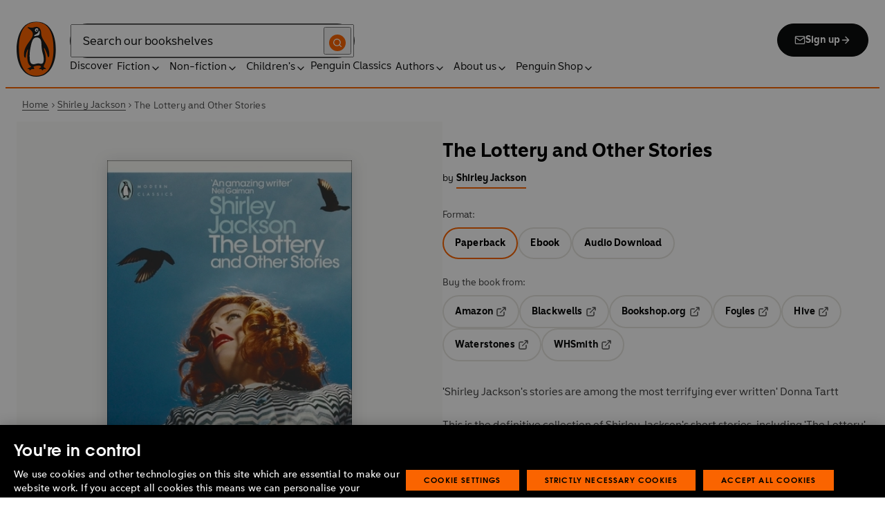

--- FILE ---
content_type: text/html; charset=utf-8
request_url: https://www.penguin.co.uk/books/133428/the-lottery-and-other-stories-by-jackson-shirley/9780141191430
body_size: 55466
content:
<!DOCTYPE html><html lang="en"><head><meta charSet="utf-8"/><meta name="viewport" content="width=device-width"/><title>The Lottery and Other Stories</title><meta name="description" content="&#x27;Shirley Jackson&#x27;s stories are among the most terrifying ever written&#x27;  Donna Tartt

This is the definitive collection of Shirley Jackson&#x27;s short stories,  including  &#x27;The Lottery&#x27; - one of the most terrifying and iconic stories  of the  twentieth century, and an influence on writers such as Stephen King.

In  these stories an excellent host finds himself turned out of home by his  own guests; a  woman spends her wedding day frantically searching for  her  husband-to-be; and in Shirley Jackson&#x27;s best-known story, a small   farming village comes together for a terrible annual ritual. The   creeping unease of lives squandered and the bloody glee of lives lost  is  chillingly captured in these tales of wasted potential and casual   cruelty by a master of the short story.
 
 Shirley   Jackson&#x27;s chilling tales have the  power to unsettle and terrify unlike  any other. She was born in  California in 1916. When her short story The Lottery was first published in The New Yorker   in 1948, readers were so horrified they sent her hate mail; it has   since become one of the greatest American stories of all time. Her   first novel, The Road Through the Wall, was published in the same year and was followed by five more: Hangsaman, The Bird&#x27;s Nest, The Sundial, The Haunting of Hill House and We Have Always Lived in the Castle, widely seen as her masterpiece. Shirley Jackson died in her sleep at the age of 48.

&#x27;Her  stories are stunning, timeless - as relevant and terrifying now as  when  they were first published ... &#x27;The Lottery&#x27; is so much an icon in  the  history of the American short story that one could argue it has  moved  from the canon of American twentieth-century fiction directly into  the  American psyche, our collective unconscious&#x27; A. M. Homes"/><link href="https://www.penguin.co.uk/books/133428/the-lottery-and-other-stories-by-jackson-shirley/9780141191430" rel="canonical"/><meta property="og:title" content="The Lottery and Other Stories"/><meta property="og:type" content="book"/><meta property="og:url" content="https://www.penguin.co.uk/books/133428/the-lottery-and-other-stories-by-jackson-shirley/9780141191430"/><meta property="og:image" content="https://cdn.penguin.co.uk/dam-assets/books/9780141191430/9780141191430-jacket-large.jpg"/><meta name="twitter:card" content="summary_large_image"/><meta name="author" content="Shirley Jackson"/><meta name="bookTitle" content="The Lottery and Other Stories"/><meta name="brand" content="penguin"/><meta name="comingSoon" content="false"/><meta name="contributors" content="Shirley Jackson"/><meta name="coverImage" content="https://cdn.penguin.co.uk/dam-assets/books/9780141191430/9780141191430-jacket-large.jpg"/><meta name="CQTagsAsString" content="Contemporary Fiction,Short Stories,Horror,Fiction"/><meta name="division" content="Penguin Press"/><meta name="formatPrimary" content="Paperback"/><meta name="imprintDescription" content="Penguin Classics"/><meta name="isbn" content="9780141191430"/><meta name="publicationDate" content="2009-10-01"/><meta name="searchTemplate" content="book"/><meta name="seriesCode" content="PENMODC"/><meta name="seriesName" content="Penguin Modern Classics"/><meta name="synopsis" content="&#x27;Shirley Jackson&#x27;s stories are among the most terrifying ever written&#x27;  Donna Tartt

This is the definitive collection of Shirley Jackson&#x27;s short stories,  including  &#x27;The Lottery&#x27; - one of the most terrifying and iconic stories  of the  twentieth century, and an influence on writers such as Stephen King.

In  these stories an excellent host finds himself turned out of home by his  own guests; a  woman spends her wedding day frantically searching for  her  husband-to-be; and in Shirley Jackson&#x27;s best-known story, a small   farming village comes together for a terrible annual ritual. The   creeping unease of lives squandered and the bloody glee of lives lost  is  chillingly captured in these tales of wasted potential and casual   cruelty by a master of the short story.
 
 Shirley   Jackson&#x27;s chilling tales have the  power to unsettle and terrify unlike  any other. She was born in  California in 1916. When her short story The Lottery was first published in The New Yorker   in 1948, readers were so horrified they sent her hate mail; it has   since become one of the greatest American stories of all time. Her   first novel, The Road Through the Wall, was published in the same year and was followed by five more: Hangsaman, The Bird&#x27;s Nest, The Sundial, The Haunting of Hill House and We Have Always Lived in the Castle, widely seen as her masterpiece. Shirley Jackson died in her sleep at the age of 48.

&#x27;Her  stories are stunning, timeless - as relevant and terrifying now as  when  they were first published ... &#x27;The Lottery&#x27; is so much an icon in  the  history of the American short story that one could argue it has  moved  from the canon of American twentieth-century fiction directly into  the  American psyche, our collective unconscious&#x27; A. M. Homes"/><meta name="template" content="book-page-template"/><meta name="workRefTitle" content="The Lottery and Other Stories"/><link rel="preload" href="/fonts/Avenir-Next-LT-W01-Regular.woff2" as="font" type="font/woff2" crossorigin="anonymous"/><link rel="preload" href="/fonts/Avenir-Next-LT-W01-Medium.woff2" as="font" type="font/woff2" crossorigin="anonymous"/><link rel="preload" href="/fonts/Avenir-Next-LT-W01-Demi-Bold.woff2" as="font" type="font/woff2" crossorigin="anonymous"/><link rel="preload" href="/fonts/ITC-Avant-Garde-Gothic-W01-Medium.woff2" as="font" type="font/woff2" crossorigin="anonymous"/><link rel="preload" href="/fonts/ITC-Avant-Garde-Gothic-W01-Demi-Bold.woff2" as="font" type="font/woff2" crossorigin="anonymous"/><link rel="apple-touch-icon" sizes="180x180" href="/apple-touch-icon.png"/><link rel="icon" type="image/png" sizes="32x32" href="/favicon-32x32.png"/><link rel="icon" type="image/png" sizes="16x16" href="/favicon-16x16.png"/><link rel="manifest" href="/site.webmanifest" crossorigin="use-credentials"/><link rel="preload" as="image" imageSrcSet="/_next/image?url=https%3A%2F%2Fcdn.penguin.co.uk%2Fdam-assets%2Fbooks%2F9780141191430%2F9780141191430-jacket-large.jpg&amp;w=379&amp;q=100 1x, /_next/image?url=https%3A%2F%2Fcdn.penguin.co.uk%2Fdam-assets%2Fbooks%2F9780141191430%2F9780141191430-jacket-large.jpg&amp;w=819&amp;q=100 2x" fetchpriority="high"/><meta name="next-head-count" content="38"/><link data-next-font="" rel="preconnect" href="/" crossorigin="anonymous"/><script id="script-alloy-prehiding" data-nscript="beforeInteractive">!function(e,a,n,t){var i=e.head;if(i){if (a) return;var o=e.createElement('style');o.id='alloy-prehiding',o.innerText=n,i.appendChild(o),setTimeout(function(){o.parentNode&&o.parentNode.removeChild(o)},t)}}(document, document.location.href.indexOf('adobe_authoring_enabled') !== -1, '.personalization-container { opacity: 0 !important }', 3000);</script><link rel="preload" href="/_next/static/css/6801c10005d8b73a.css" as="style"/><link rel="stylesheet" href="/_next/static/css/6801c10005d8b73a.css" data-n-g=""/><link rel="preload" href="/_next/static/css/2b19a3ea482e879e.css" as="style"/><link rel="stylesheet" href="/_next/static/css/2b19a3ea482e879e.css" data-n-p=""/><link rel="preload" href="/_next/static/css/7fec9d0b7203f624.css" as="style"/><link rel="stylesheet" href="/_next/static/css/7fec9d0b7203f624.css" data-n-p=""/><noscript data-n-css=""></noscript><script defer="" nomodule="" src="/_next/static/chunks/polyfills-42372ed130431b0a.js"></script><script id="script-OtAutoBlock" src="https://cdn-ukwest.onetrust.com/consent/019adf71-9a5d-7b26-a54e-844548020da6/OtAutoBlock.js" defer="" data-nscript="beforeInteractive"></script><script id="script-otSDKStub" src="https://cdn-ukwest.onetrust.com/scripttemplates/otSDKStub.js" data-domain-script="019adf71-9a5d-7b26-a54e-844548020da6" defer="" data-nscript="beforeInteractive"></script><script id="script-new-relic-monitoring" src="/newrelicmonitoring.min.js" defer="" data-nscript="beforeInteractive"></script><script id="last-event-service-script" src="https://www.everestjs.net/static/le/last-event-tag-latest.min.js" defer="" data-nscript="beforeInteractive">
          if(&quot;undefined&quot; != typeof AdCloudEvent)
          stitchId = AdCloudEvent(&quot;16C821ED5433E9ED0A4C98A1@AdobeOrg&quot;, &quot;randomhouseglobalprod&quot;).generateRandomId();
        </script><script src="/_next/static/chunks/webpack-1f6df0d317deb43e.js" defer=""></script><script src="/_next/static/chunks/framework-945b357d4a851f4b.js" defer=""></script><script src="/_next/static/chunks/main-263dcd96f5202c52.js" defer=""></script><script src="/_next/static/chunks/pages/_app-c2d3a71701e98725.js" defer=""></script><script src="/_next/static/chunks/1219-4b7f22c858ea7567.js" defer=""></script><script src="/_next/static/chunks/3577-eb0c1b303aa813bc.js" defer=""></script><script src="/_next/static/chunks/8837-2dd78f5dc77f1e8d.js" defer=""></script><script src="/_next/static/chunks/5300-cea317c7f19fedb1.js" defer=""></script><script src="/_next/static/chunks/4028-98ac2e27e2228b33.js" defer=""></script><script src="/_next/static/chunks/pages/books/%5B...args%5D-fab3b5090ec4f445.js" defer=""></script><script src="/_next/static/6HMH-dL1I2agWXcr6y0EM/_buildManifest.js" defer=""></script><script src="/_next/static/6HMH-dL1I2agWXcr6y0EM/_ssgManifest.js" defer=""></script></head><body><div id="__next"><div class="books_book-page-container__zLvED"><div class="is-brand-penguin" aria-hidden="false" tabindex="0"><a class="skip-link" href="/books/133428/the-lottery-and-other-stories-by-jackson-shirley/9780141191430#main">Skip to Content</a><header class="Page_header__n_TzP SiteHeader_wrapper__FJMJ3"><div class="SiteHeader_container__SWf9N container_full__wdr7R"><a class="SiteHeader_logo__rW1jl theme_focus__EXHhZ" tabindex="0" aria-label="Home" role="link" data-track-exclude="true" href="/"><svg fill="none" viewBox="0 0 67 95" xmlns="http://www.w3.org/2000/svg" xmlns:xlink="http://www.w3.org/1999/xlink" role="img" focusable="false" aria-hidden="true"><title>Penguin Logo</title><mask id="logo-penguin_svg__a" height="95" maskUnits="userSpaceOnUse" width="67" x="0" y="0"><path clip-rule="evenodd" d="m0 .558594h66.7984v94.008406h-66.7984z" fill="#fff" fill-rule="evenodd"></path></mask><g mask="url(#logo-penguin_svg__a)"><path clip-rule="evenodd" d="m33.3186.558669c-31.97969.066441-33.3314149 39.947031-33.31857324 47.269631.04075834 22.2233 9.09245324 46.7878 33.48997324 46.7386 24.3902-.0458 33.3464-24.7967 33.3085-47.0189-.0145-7.3248-1.5064-47.052423-33.4799-46.989331" fill="#1c1c1b" fill-rule="evenodd"></path></g><g clip-rule="evenodd" fill-rule="evenodd"><path d="m33.4897 93.2297c-23.172.0474-29.42754-24.5974-29.46774-45.7069-.01284-6.9568-1.18478-45.80227 29.19134-45.86257 30.3745-.06198 29.5381 38.98727 29.561 45.94577.0379 21.1179-6.1071 45.5868-29.2846 45.6237" fill="#1c1c1b"></path><path d="m33.4897 93.2297c-23.172.0474-29.42754-24.5974-29.46774-45.7069-.01284-6.9568-1.18478-45.80227 29.19134-45.86257 30.3745-.06198 29.5381 38.98727 29.561 45.94577.0379 21.1179-6.1071 45.5868-29.2846 45.6237" fill="#ff6401"></path><path d="m48.7713 36.896c-2.7196-4.3411-6.5414-9.4655-6.9685-14.7339-.2663-3.3103-.0715-7.0093-2.2981-9.7368-.6499-.7995-1.5606-1.5298-2.4684-2.001-.9754-.50588-2.2205-.8286-3.3243-.8286-1.0329 0-2.072.16136-3.0591.4601-1.1725.3534-2.3339.771-3.551.9419-1.4098.1965-2.5438.1256-3.9173-.1798-.8191-.1831-1.0441-.2473-1.8632-.4243-.4522-.0983-1.6783-.45452-2.0691-.0721-.9241.9269 1.0357 2.0469 1.6242 2.4645 1.2841.9313 1.8145 1.2423 3.039 2.2948 1.651 1.436 2.9642 3.1451 3.47 5.2835.1429.6158.1915 1.2428.1971 1.8832.1228 9.2321-15.2872 18.2972-15.0767 34.6508.0715 5.7849 3.1591 6.7346 3.1217 3.5286-.0542-3.8089 1.2986-7.9233 2.7006-11.4547.325-.8158 1.3612-1.0614 1.129.3534-.3613 2.2389-1.2814 6.1143-1.1954 12.4318.0139 1.5243.1111 3.0619.3249 4.5778.1798 1.2094.4456 2.4142.7962 3.5962.297.9905.6829 1.9447 1.1613 2.8554.3892.7196.8364 1.4075 1.3641 2.0312.5142.6141 1.0686 1.0658 1.6906 1.5533.3612.2886.7699.5376.9441.9977.2513.6605-.6019.9291-1.0468 1.134-.4908.2205-.9202.4678-1.3842.6945-.6649.3227-1.3271.6706-1.9748 1.0263-.3964.2278-.8486.3612-1.2328.6281-.3796.2456-.5739.6599.0229.7481.268.0514.5583-.0251.8392-.0402.4651-.0145.9642-.0798 1.4092.0916.6041.2384.574.8169.5969 1.3791.0251.6119.4444.8096.9899.6611.6214-.1765 1.0586-.6589 1.5432-1.062.3546-.297.7449-.6041 1.153-.8135.8336-.4159 1.8269-.2764 2.7224-.2334.4942.0263 1.1954.2373 1.5985-.1658.4104-.4165.1134-1.1211-.0686-1.575-.1681-.4361-.3786-.8537-.5935-1.268-.1-.1899-.2373-.359-.3222-.555-.3451-.8062 2.4561-1.412 2.8598-1.5298 1.364-.3635 2.79-.6885 4.1914-.7985 1.3355-.1178 2.8062-.1256 4.0635.3959.5422.2256.9821.6097 1.3389 1.0642.2055.2484.6711 1.0011.2563 1.3076-.6471.4735-1.3205.8833-1.9436 1.3836-.3992.3076-.7811.6303-1.1211 1.0167-.2535.2814-.3222.7872.1921.7554.6811-.0313 1.3634-.0687 2.039-.072.4858-.0023 1.0111.067 1.4221.3428.665.4545.8107 1.4249 1.5639 1.7956.2077.105.4651.105.6901.0363.4941-.1536.7219-.665.9882-1.0642.2451-.3557.4908-.7135.8822-.9291.2412-.1323.5187-.1837.7956-.1837.4964 0 .9955.009 1.4919.0603.3936.0514.9285.2334 1.2763-.0318.6555-.5103-1.0736-1.6465-1.4215-1.8659-.7878-.4914-1.9145-1.0106-2.1624-2.0257-.2836-1.1909.2965-2.4321.8006-3.4801.5254-1.1122 1.2412-2.1306 1.6471-3.3008.3847-1.0709.6711-2.1865.8342-3.3193.8632-6.1841-.5751-12.7657-2.3785-18.6696-.2161-.7063-.4869-1.4103-.7013-2.1166-.3121-1.1156.7699-1.3796 1.3244-.297.5276 1.0468 3.9893 7.7016 5.0021 12.6468.637 3.1573 3.0116 3.2824 2.9424-2.3126-.0921-8.1115-3.1473-13.9695-6.8977-19.9314" fill="#1c1c1b"></path><path d="m45.9142 61.3073c.4193 4.0809.8716 11.1209-4.1115 11.3599-1.3205.0631-2.9626-.8604-5.4086-.6957-4.1495.2853-5.3851 1.8754-8.7753 1.2669-1.9425-.3445-3.3752-1.4417-4.1914-3.3216-.9258-2.1395-1.005-4.5627-1.1536-6.8602-.1563-2.565-.1563-5.1518-.0055-7.7195.1144-1.8554.3076-3.7068.5533-5.5532.4059-3.0625 1.0563-6.0842 1.7548-9.0902.6114-2.6482 1.2535-5.3042 2.3975-7.7927.8392-1.8146 2.0842-3.5638 3.9323-4.4896 2.0134-1.0066 4.8318-1.0809 6.8128-.0681 4.4851 2.3004 4.3746 7.6531 4.5175 12.0025.1133 3.3506.5276 6.7927 1.1362 10.088.6639 3.6621 2.1546 7.1483 2.5415 10.8735" fill="#fff"></path><path d="m38.6603 16.4264c.919 1.0754.862 5.5158-.6444 7.0535-.8771.9017-2.3667 1.0184-3.5387 1.1853-1.2987.1843-2.5689.4701-3.8502.7895-1.2206.2976-1.1357-.9922.0379-1.9151 1.7549-1.3752 6.1584-1.9854 7.2198-7.1132.0369-.1943.2513-.6141.7756 0" fill="#fff"></path><path d="m32.2771 17.59c1.2261.7995 2.9815.2825 3.915-1.1558.9336-1.4382.6957-3.25-.5371-4.0501-1.2289-.7951-2.9871-.2792-3.9234 1.1569-.9307 1.4299-.6879 3.2467.5455 4.049" fill="#fff"></path><path d="m33.4357 14.7944c.4534-.6751 1.2669-.9224 1.809-.555.5327.3685.5969 1.2104.1363 1.8877-.4584.6728-1.2663.9212-1.8035.5561-.5427-.3707-.6018-1.2161-.1418-1.8888" fill="#1c1c1b"></path></g></svg></a><div class="SiteHeader_right-wrapper__Hb_4M"><div class="SiteHeader_search-bar__HTc_Q"><div class="SiteHeader_form-wrapper__uz6FD"><div class="SiteHeader_form-inner-wrapper__hV26U"><form class="SiteHeader_form__oAJsD" name="search-form" action="/search-results" method="GET"><label class="screen-reader-text" for="header-search-input">Search</label><input class="SiteHeader_input__h7Dj2" id="header-search-input" type="search" autoCorrect="off" autoCapitalize="none" spellcheck="false" name="q" placeholder="Search our bookshelves" aria-autocomplete="list" aria-haspopup="true" aria-controls="search-dropdown" value=""/><button type="submit" class="SiteHeader_search-icon__EIDe1" aria-label="Search"><svg width="40" height="40" viewBox="0 0 40 40" fill="none" xmlns="http://www.w3.org/2000/svg" focusable="false" aria-hidden="true"><circle cx="20" cy="20" r="20" fill="#FA6400"></circle><path fill-rule="evenodd" clip-rule="evenodd" d="M19 12a7 7 0 1 0 4.856 12.041 1 1 0 0 1 .185-.185A7 7 0 0 0 19 12m7.032 12.618A9 9 0 1 0 19 28a8.96 8.96 0 0 0 5.618-1.968l3.675 3.675a1 1 0 0 0 1.414-1.414z" fill="#fff"></path></svg></button></form></div></div><a class="SiteHeader_signup-icon-button__IFKJx" tabindex="0" aria-label="Signup" role="link" href="/discover/newsletters/penguin"><svg width="16" height="16" viewBox="0 0 16 16" fill="none" xmlns="http://www.w3.org/2000/svg" focusable="false" aria-hidden="true"><path fill-rule="evenodd" clip-rule="evenodd" d="m2.071 3.703 5.93 4.15 5.928-4.15a.67.67 0 0 0-.596-.37H2.667a.67.67 0 0 0-.596.37m11.93 1.577-5.62 3.933a.67.67 0 0 1-.764 0L2 5.28V12a.67.67 0 0 0 .667.667h10.666A.67.67 0 0 0 14 12zM.666 4c0-1.102.898-2 2-2h10.666c1.102 0 2 .898 2 2v8c0 1.101-.898 2-2 2H2.667c-1.102 0-2-.899-2-2z" fill="#fff"></path></svg> <!-- -->Sign up<svg width="16" height="16" viewBox="0 0 16 16" fill="none" xmlns="http://www.w3.org/2000/svg" focusable="false" aria-hidden="true"><path fill-rule="evenodd" clip-rule="evenodd" d="M7.529 2.862c.26-.26.682-.26.942 0l4.667 4.667c.26.26.26.682 0 .942l-4.667 4.667a.667.667 0 1 1-.942-.943l3.528-3.528H3.333a.667.667 0 0 1 0-1.334h7.724L7.53 3.805a.667.667 0 0 1 0-.943" fill="currentColor"></path></svg></a></div><nav aria-label="Main" class="Nav_nav__6Jhmc"><a class="Nav_menu-button__FfaoR theme_focus__EXHhZ" type="button" aria-label="Signup" href="/discover/newsletters/penguin"><svg width="16" height="16" viewBox="0 0 16 16" fill="none" xmlns="http://www.w3.org/2000/svg" focusable="false" aria-hidden="true"><path fill-rule="evenodd" clip-rule="evenodd" d="m2.071 3.703 5.93 4.15 5.928-4.15a.67.67 0 0 0-.596-.37H2.667a.67.67 0 0 0-.596.37m11.93 1.577-5.62 3.933a.67.67 0 0 1-.764 0L2 5.28V12a.67.67 0 0 0 .667.667h10.666A.67.67 0 0 0 14 12zM.666 4c0-1.102.898-2 2-2h10.666c1.102 0 2 .898 2 2v8c0 1.101-.898 2-2 2H2.667c-1.102 0-2-.899-2-2z" fill="#fff"></path></svg><div class="Nav_menu-text__ENsQq">Sign up</div></a><button type="button" aria-label="Menu" aria-expanded="false" class="Nav_menu-button__FfaoR theme_focus__EXHhZ"><svg width="25" height="24" viewBox="0 0 25 24" fill="none" xmlns="http://www.w3.org/2000/svg" focusable="false" aria-hidden="true"><path fill-rule="evenodd" clip-rule="evenodd" d="M2.5 6a1 1 0 0 1 1-1h18a1 1 0 1 1 0 2h-18a1 1 0 0 1-1-1m0 6a1 1 0 0 1 1-1h18a1 1 0 1 1 0 2h-18a1 1 0 0 1-1-1m0 6a1 1 0 0 1 1-1h18a1 1 0 1 1 0 2h-18a1 1 0 0 1-1-1" fill="#3B3B3B"></path></svg><div class="Nav_menu-text__ENsQq">Menu</div></button><ul role="list" class="Nav_menu__kBa6x" aria-hidden="true"><li class="NavItem_root__CjezV"><a class="NavItem_nav-item__UhNYV class-one class-two" id="cG9zdDozMzMyMg" data-track-exclude="true" href="/discover">Discover</a></li><li class="NavItem_root__CjezV"><button type="button" class="NavItem_nav-item__UhNYV" aria-expanded="false" id="cG9zdDo3ODg0OA" aria-label="Fiction"><span class="">Fiction</span><svg width="16" height="16" viewBox="0 0 16 16" fill="none" xmlns="http://www.w3.org/2000/svg" focusable="false" aria-hidden="true"><path fill-rule="evenodd" clip-rule="evenodd" d="M7.529 2.862c.26-.26.682-.26.942 0l4.667 4.667c.26.26.26.682 0 .942l-4.667 4.667a.667.667 0 1 1-.942-.943l3.528-3.528H3.333a.667.667 0 0 1 0-1.334h7.724L7.53 3.805a.667.667 0 0 1 0-.943" fill="currentColor"></path></svg><div class="NavItem_chevron-icon__JiWH1 "><svg width="16" height="16" viewBox="0 0 16 16" fill="none" xmlns="http://www.w3.org/2000/svg" focusable="false" aria-hidden="true"><path fill-rule="evenodd" clip-rule="evenodd" d="M7.529 5.529c.26-.26.682-.26.942 0l4 4a.667.667 0 1 1-.943.942L8 6.943 4.47 10.47a.667.667 0 1 1-.942-.942z" fill="#0B0C0C"></path></svg></div></button></li><li class="NavItem_root__CjezV"><button type="button" class="NavItem_nav-item__UhNYV" aria-expanded="false" id="cG9zdDo3ODc5Mw" aria-label="Non-fiction"><span class="">Non-fiction</span><svg width="16" height="16" viewBox="0 0 16 16" fill="none" xmlns="http://www.w3.org/2000/svg" focusable="false" aria-hidden="true"><path fill-rule="evenodd" clip-rule="evenodd" d="M7.529 2.862c.26-.26.682-.26.942 0l4.667 4.667c.26.26.26.682 0 .942l-4.667 4.667a.667.667 0 1 1-.942-.943l3.528-3.528H3.333a.667.667 0 0 1 0-1.334h7.724L7.53 3.805a.667.667 0 0 1 0-.943" fill="currentColor"></path></svg><div class="NavItem_chevron-icon__JiWH1 "><svg width="16" height="16" viewBox="0 0 16 16" fill="none" xmlns="http://www.w3.org/2000/svg" focusable="false" aria-hidden="true"><path fill-rule="evenodd" clip-rule="evenodd" d="M7.529 5.529c.26-.26.682-.26.942 0l4 4a.667.667 0 1 1-.943.942L8 6.943 4.47 10.47a.667.667 0 1 1-.942-.942z" fill="#0B0C0C"></path></svg></div></button></li><li class="NavItem_root__CjezV"><button type="button" class="NavItem_nav-item__UhNYV" aria-expanded="false" id="cG9zdDo3ODgwNg" aria-label="Children&#x27;s"><span class="">Children's</span><svg width="16" height="16" viewBox="0 0 16 16" fill="none" xmlns="http://www.w3.org/2000/svg" focusable="false" aria-hidden="true"><path fill-rule="evenodd" clip-rule="evenodd" d="M7.529 2.862c.26-.26.682-.26.942 0l4.667 4.667c.26.26.26.682 0 .942l-4.667 4.667a.667.667 0 1 1-.942-.943l3.528-3.528H3.333a.667.667 0 0 1 0-1.334h7.724L7.53 3.805a.667.667 0 0 1 0-.943" fill="currentColor"></path></svg><div class="NavItem_chevron-icon__JiWH1 "><svg width="16" height="16" viewBox="0 0 16 16" fill="none" xmlns="http://www.w3.org/2000/svg" focusable="false" aria-hidden="true"><path fill-rule="evenodd" clip-rule="evenodd" d="M7.529 5.529c.26-.26.682-.26.942 0l4 4a.667.667 0 1 1-.943.942L8 6.943 4.47 10.47a.667.667 0 1 1-.942-.942z" fill="#0B0C0C"></path></svg></div></button></li><li class="NavItem_root__CjezV"><a class="NavItem_nav-item__UhNYV" id="cG9zdDo4MTIyNA" data-track-exclude="true" href="/penguin-classics">Penguin Classics</a></li><li class="NavItem_root__CjezV"><button type="button" class="NavItem_nav-item__UhNYV" aria-expanded="false" id="cG9zdDozMzM2NA" aria-label="Authors"><span class="">Authors</span><svg width="16" height="16" viewBox="0 0 16 16" fill="none" xmlns="http://www.w3.org/2000/svg" focusable="false" aria-hidden="true"><path fill-rule="evenodd" clip-rule="evenodd" d="M7.529 2.862c.26-.26.682-.26.942 0l4.667 4.667c.26.26.26.682 0 .942l-4.667 4.667a.667.667 0 1 1-.942-.943l3.528-3.528H3.333a.667.667 0 0 1 0-1.334h7.724L7.53 3.805a.667.667 0 0 1 0-.943" fill="currentColor"></path></svg><div class="NavItem_chevron-icon__JiWH1 "><svg width="16" height="16" viewBox="0 0 16 16" fill="none" xmlns="http://www.w3.org/2000/svg" focusable="false" aria-hidden="true"><path fill-rule="evenodd" clip-rule="evenodd" d="M7.529 5.529c.26-.26.682-.26.942 0l4 4a.667.667 0 1 1-.943.942L8 6.943 4.47 10.47a.667.667 0 1 1-.942-.942z" fill="#0B0C0C"></path></svg></div></button></li><li class="NavItem_root__CjezV"><button type="button" class="NavItem_nav-item__UhNYV" aria-expanded="false" id="cG9zdDozMzM4Mw" aria-label="About us"><span class="">About us</span><svg width="16" height="16" viewBox="0 0 16 16" fill="none" xmlns="http://www.w3.org/2000/svg" focusable="false" aria-hidden="true"><path fill-rule="evenodd" clip-rule="evenodd" d="M7.529 2.862c.26-.26.682-.26.942 0l4.667 4.667c.26.26.26.682 0 .942l-4.667 4.667a.667.667 0 1 1-.942-.943l3.528-3.528H3.333a.667.667 0 0 1 0-1.334h7.724L7.53 3.805a.667.667 0 0 1 0-.943" fill="currentColor"></path></svg><div class="NavItem_chevron-icon__JiWH1 "><svg width="16" height="16" viewBox="0 0 16 16" fill="none" xmlns="http://www.w3.org/2000/svg" focusable="false" aria-hidden="true"><path fill-rule="evenodd" clip-rule="evenodd" d="M7.529 5.529c.26-.26.682-.26.942 0l4 4a.667.667 0 1 1-.943.942L8 6.943 4.47 10.47a.667.667 0 1 1-.942-.942z" fill="#0B0C0C"></path></svg></div></button></li><li class="NavItem_root__CjezV"><button type="button" class="NavItem_nav-item__UhNYV" aria-expanded="false" id="cG9zdDozMzQyNA" aria-label="Penguin Shop"><span class="">Penguin Shop</span><svg width="16" height="16" viewBox="0 0 16 16" fill="none" xmlns="http://www.w3.org/2000/svg" focusable="false" aria-hidden="true"><path fill-rule="evenodd" clip-rule="evenodd" d="M7.529 2.862c.26-.26.682-.26.942 0l4.667 4.667c.26.26.26.682 0 .942l-4.667 4.667a.667.667 0 1 1-.942-.943l3.528-3.528H3.333a.667.667 0 0 1 0-1.334h7.724L7.53 3.805a.667.667 0 0 1 0-.943" fill="currentColor"></path></svg><div class="NavItem_chevron-icon__JiWH1 "><svg width="16" height="16" viewBox="0 0 16 16" fill="none" xmlns="http://www.w3.org/2000/svg" focusable="false" aria-hidden="true"><path fill-rule="evenodd" clip-rule="evenodd" d="M7.529 5.529c.26-.26.682-.26.942 0l4 4a.667.667 0 1 1-.943.942L8 6.943 4.47 10.47a.667.667 0 1 1-.942-.942z" fill="#0B0C0C"></path></svg></div></button></li></ul></nav></div></div><div class="SiteHeader_mobile-menu__5_qK1"><div class="container-wrapper SiteHeader_container-wrapper__B5_qv"><div class="SiteHeader_form-wrapper__uz6FD"><div class="SiteHeader_form-inner-wrapper__hV26U"><form class="SiteHeader_form__oAJsD" name="search-form" action="/search-results" method="GET"><label class="screen-reader-text" for="header-search-input">Search</label><input class="SiteHeader_input__h7Dj2" id="header-search-input" type="search" autoCorrect="off" autoCapitalize="none" spellcheck="false" name="q" placeholder="Search our bookshelves" aria-autocomplete="list" aria-haspopup="true" aria-controls="search-dropdown" value=""/><button type="submit" class="SiteHeader_search-icon__EIDe1" aria-label="Search"><svg width="40" height="40" viewBox="0 0 40 40" fill="none" xmlns="http://www.w3.org/2000/svg" focusable="false" aria-hidden="true"><circle cx="20" cy="20" r="20" fill="#FA6400"></circle><path fill-rule="evenodd" clip-rule="evenodd" d="M19 12a7 7 0 1 0 4.856 12.041 1 1 0 0 1 .185-.185A7 7 0 0 0 19 12m7.032 12.618A9 9 0 1 0 19 28a8.96 8.96 0 0 0 5.618-1.968l3.675 3.675a1 1 0 0 0 1.414-1.414z" fill="#fff"></path></svg></button></form></div></div></div></div></header><section class="BreadCrumbs_wrapper__cVI34 fullwidth-wrapper"><div class="container-wrapper"><ul class="BreadCrumbs_list__WUOzs" role="list"><li><a class="BreadCrumbs_hoverlink__sMwxy" href="/">Home</a></li><li class="BreadCrumbs_separator__cqhe7"><svg width="12" height="13" viewBox="0 0 12 13" fill="none" xmlns="http://www.w3.org/2000/svg" focusable="false" aria-hidden="true" class="BreadCrumbs_arrow-left__7Gjc6"><path fill-rule="evenodd" clip-rule="evenodd" d="M4.146 3.566a.5.5 0 0 1 .708 0l3 3a.5.5 0 0 1 0 .708l-3 3a.5.5 0 0 1-.708-.708L6.793 6.92 4.146 4.274a.5.5 0 0 1 0-.708" fill="#4D4D4D"></path></svg></li><li><a class="BreadCrumbs_hoverlink__sMwxy" href="/authors/18709/shirley-jackson">Shirley Jackson</a></li><li class="BreadCrumbs_separator__cqhe7"><svg width="12" height="13" viewBox="0 0 12 13" fill="none" xmlns="http://www.w3.org/2000/svg" focusable="false" aria-hidden="true" class="BreadCrumbs_arrow-left__7Gjc6"><path fill-rule="evenodd" clip-rule="evenodd" d="M4.146 3.566a.5.5 0 0 1 .708 0l3 3a.5.5 0 0 1 0 .708l-3 3a.5.5 0 0 1-.708-.708L6.793 6.92 4.146 4.274a.5.5 0 0 1 0-.708" fill="#4D4D4D"></path></svg></li><li><span class="">The Lottery and Other Stories</span></li></ul></div><script type="application/ld+json">{"@context":"https://schema.org","@type":"BreadcrumbList","itemListElement":[{"@type":"ListItem","position":1,"name":"Home","item":"https://www.penguin.co.uk/"},{"@type":"ListItem","position":2,"name":"Shirley Jackson","item":"https://www.penguin.co.uk/authors/18709/shirley-jackson"},{"@type":"ListItem","position":3,"name":"The Lottery and Other Stories","item":"https://www.penguin.co.uk/books/133428/the-lottery-and-other-stories-by-jackson-shirley/9780141191430"}]}</script></section><main id="main" class="Page_main__2fhwn"><div class="books_wrapper__LSQRf"><section class="books_about-book-section__s7jrV"><div class="books_container__K63E6 container_full__wdr7R"><div class="books_left-column__JN1bp"><div class="books_secondary-bg__uSmph"><div class="books_inner-content__f36zr"><aside class="books_book-details__Khg_X"><div><div class="BookImage_wrapper__T6d1O shadow BookImage_shadow__ppZnm"><img alt="Book cover of The Lottery and Other Stories by Shirley Jackson" fetchpriority="high" width="326" height="500" decoding="async" data-nimg="1" style="color:transparent;width:100%;height:auto" srcSet="/_next/image?url=https%3A%2F%2Fcdn.penguin.co.uk%2Fdam-assets%2Fbooks%2F9780141191430%2F9780141191430-jacket-large.jpg&amp;w=379&amp;q=100 1x, /_next/image?url=https%3A%2F%2Fcdn.penguin.co.uk%2Fdam-assets%2Fbooks%2F9780141191430%2F9780141191430-jacket-large.jpg&amp;w=819&amp;q=100 2x" src="/_next/image?url=https%3A%2F%2Fcdn.penguin.co.uk%2Fdam-assets%2Fbooks%2F9780141191430%2F9780141191430-jacket-large.jpg&amp;w=819&amp;q=100"/></div></div><div class="books_release-date__7wdjk"></div></aside></div></div></div><div class="books_right-column__zGVRF"><div class="books_inner-content__f36zr"><header class="books_book-header__ZApNT"><div class="BookTitle_wrapper__36A_C"><h1 class="BookTitle_title__j7U2c">The Lottery and Other Stories</h1></div><div class="books_authors-name-group__38gQv"><span class="books_authors-by__VLeC7">by</span><span class="BookByline_secondary__jiAxT"><span class="BookByline_name__2MLAE"><span class="BookByline_primary-authors__gY8ML"><a class="BookByline_link__lPu30 text_brand-link-styles__RiWBF" href="/authors/18709/shirley-jackson"><span class="">Shirley Jackson</span></a></span></span></span></div></header><div class="books_affiliate-links__p7IAv"><div class="RetailerButtons_wrapper__EBShe"><h2 class="RetailerButtons_title__nRPu2">Format:</h2><div class="RetailerButtons_buttons__ySloD"><a class="RetailerButtons_cta-primary__JJn5l RetailerButtons_current__7aYYr" href="/books/133428/the-lottery-and-other-stories-by-jackson-shirley/9780141191430">Paperback</a><a class="RetailerButtons_cta-primary__JJn5l" href="/books/133428/the-lottery-and-other-stories-by-jackson-shirley/9780141927534">Ebook</a><a class="RetailerButtons_cta-primary__JJn5l" href="/books/133428/the-lottery-and-other-stories-by-jackson-shirley/9780141994871">Audio Download</a></div><h2 class="RetailerButtons_title__nRPu2">Buy the book from:</h2><div class="RetailerButtons_buttons__ySloD RetailerButtons_btn-group__bp0nM"><a class="RetailerButtons_cta-primary__JJn5l" target="_blank" tabindex="0" role="link" href="https://www.amazon.co.uk/gp/product/0141191430?tag=prhmarketing2552-21"><span class="RetailerButtons_text__bPAIe">Amazon</span><span class="RetailerButtons_icon__03IpX"><svg width="16" height="16" viewBox="0 0 16 16" fill="none" xmlns="http://www.w3.org/2000/svg" focusable="false" aria-hidden="true"><path fill-rule="evenodd" clip-rule="evenodd" d="M10 2.667a.667.667 0 0 1 0-1.333h4c.368 0 .667.298.667.666v4a.667.667 0 0 1-1.334 0V3.61L7.138 9.805a.667.667 0 1 1-.943-.943l6.195-6.195zm-6.667 2a.667.667 0 0 0-.666.667v7.333a.667.667 0 0 0 .666.667h7.334a.666.666 0 0 0 .666-.667v-4a.667.667 0 1 1 1.334 0v4a2 2 0 0 1-2 2H3.333a2 2 0 0 1-2-2V5.334a2 2 0 0 1 2-2h4a.667.667 0 1 1 0 1.333z" fill="currentcolor"></path></svg><span class="screen-reader-text">Opens in a new tab</span></span></a><a class="RetailerButtons_cta-primary__JJn5l" target="_blank" tabindex="0" role="link" href="https://blackwells.co.uk/bookshop/product/9780141191430?a_aid=prh"><span class="RetailerButtons_text__bPAIe">Blackwells</span><span class="RetailerButtons_icon__03IpX"><svg width="16" height="16" viewBox="0 0 16 16" fill="none" xmlns="http://www.w3.org/2000/svg" focusable="false" aria-hidden="true"><path fill-rule="evenodd" clip-rule="evenodd" d="M10 2.667a.667.667 0 0 1 0-1.333h4c.368 0 .667.298.667.666v4a.667.667 0 0 1-1.334 0V3.61L7.138 9.805a.667.667 0 1 1-.943-.943l6.195-6.195zm-6.667 2a.667.667 0 0 0-.666.667v7.333a.667.667 0 0 0 .666.667h7.334a.666.666 0 0 0 .666-.667v-4a.667.667 0 1 1 1.334 0v4a2 2 0 0 1-2 2H3.333a2 2 0 0 1-2-2V5.334a2 2 0 0 1 2-2h4a.667.667 0 1 1 0 1.333z" fill="currentcolor"></path></svg><span class="screen-reader-text">Opens in a new tab</span></span></a><a class="RetailerButtons_cta-primary__JJn5l" target="_blank" tabindex="0" role="link" href="https://uk.bookshop.org/a/447/9780141191430?utm=penguinbookpage"><span class="RetailerButtons_text__bPAIe">Bookshop.org</span><span class="RetailerButtons_icon__03IpX"><svg width="16" height="16" viewBox="0 0 16 16" fill="none" xmlns="http://www.w3.org/2000/svg" focusable="false" aria-hidden="true"><path fill-rule="evenodd" clip-rule="evenodd" d="M10 2.667a.667.667 0 0 1 0-1.333h4c.368 0 .667.298.667.666v4a.667.667 0 0 1-1.334 0V3.61L7.138 9.805a.667.667 0 1 1-.943-.943l6.195-6.195zm-6.667 2a.667.667 0 0 0-.666.667v7.333a.667.667 0 0 0 .666.667h7.334a.666.666 0 0 0 .666-.667v-4a.667.667 0 1 1 1.334 0v4a2 2 0 0 1-2 2H3.333a2 2 0 0 1-2-2V5.334a2 2 0 0 1 2-2h4a.667.667 0 1 1 0 1.333z" fill="currentcolor"></path></svg><span class="screen-reader-text">Opens in a new tab</span></span></a><a class="RetailerButtons_cta-primary__JJn5l" target="_blank" tabindex="0" role="link" href="https://www.foyles.co.uk/book/9780141191430"><span class="RetailerButtons_text__bPAIe">Foyles</span><span class="RetailerButtons_icon__03IpX"><svg width="16" height="16" viewBox="0 0 16 16" fill="none" xmlns="http://www.w3.org/2000/svg" focusable="false" aria-hidden="true"><path fill-rule="evenodd" clip-rule="evenodd" d="M10 2.667a.667.667 0 0 1 0-1.333h4c.368 0 .667.298.667.666v4a.667.667 0 0 1-1.334 0V3.61L7.138 9.805a.667.667 0 1 1-.943-.943l6.195-6.195zm-6.667 2a.667.667 0 0 0-.666.667v7.333a.667.667 0 0 0 .666.667h7.334a.666.666 0 0 0 .666-.667v-4a.667.667 0 1 1 1.334 0v4a2 2 0 0 1-2 2H3.333a2 2 0 0 1-2-2V5.334a2 2 0 0 1 2-2h4a.667.667 0 1 1 0 1.333z" fill="currentcolor"></path></svg><span class="screen-reader-text">Opens in a new tab</span></span></a><a class="RetailerButtons_cta-primary__JJn5l" target="_blank" tabindex="0" role="link" href="https://track.webgains.com/click.html?wgcampaignid=1304995&amp;wgprogramid=10671&amp;clickref=book-page&amp;wgtarget=http://www.hive.co.uk/Search?keyword=9780141191430"><span class="RetailerButtons_text__bPAIe">Hive</span><span class="RetailerButtons_icon__03IpX"><svg width="16" height="16" viewBox="0 0 16 16" fill="none" xmlns="http://www.w3.org/2000/svg" focusable="false" aria-hidden="true"><path fill-rule="evenodd" clip-rule="evenodd" d="M10 2.667a.667.667 0 0 1 0-1.333h4c.368 0 .667.298.667.666v4a.667.667 0 0 1-1.334 0V3.61L7.138 9.805a.667.667 0 1 1-.943-.943l6.195-6.195zm-6.667 2a.667.667 0 0 0-.666.667v7.333a.667.667 0 0 0 .666.667h7.334a.666.666 0 0 0 .666-.667v-4a.667.667 0 1 1 1.334 0v4a2 2 0 0 1-2 2H3.333a2 2 0 0 1-2-2V5.334a2 2 0 0 1 2-2h4a.667.667 0 1 1 0 1.333z" fill="currentcolor"></path></svg><span class="screen-reader-text">Opens in a new tab</span></span></a><a class="RetailerButtons_cta-primary__JJn5l" target="_blank" tabindex="0" role="link" href="https://www.awin1.com/cread.php?awinmid=3787&amp;awinaffid=117976&amp;clickref=penguin-book-page&amp;p=http%3A%2F%2Fwww.waterstones.com%2Fbook%2F9780141191430"><span class="RetailerButtons_text__bPAIe">Waterstones</span><span class="RetailerButtons_icon__03IpX"><svg width="16" height="16" viewBox="0 0 16 16" fill="none" xmlns="http://www.w3.org/2000/svg" focusable="false" aria-hidden="true"><path fill-rule="evenodd" clip-rule="evenodd" d="M10 2.667a.667.667 0 0 1 0-1.333h4c.368 0 .667.298.667.666v4a.667.667 0 0 1-1.334 0V3.61L7.138 9.805a.667.667 0 1 1-.943-.943l6.195-6.195zm-6.667 2a.667.667 0 0 0-.666.667v7.333a.667.667 0 0 0 .666.667h7.334a.666.666 0 0 0 .666-.667v-4a.667.667 0 1 1 1.334 0v4a2 2 0 0 1-2 2H3.333a2 2 0 0 1-2-2V5.334a2 2 0 0 1 2-2h4a.667.667 0 1 1 0 1.333z" fill="currentcolor"></path></svg><span class="screen-reader-text">Opens in a new tab</span></span></a><a class="RetailerButtons_cta-primary__JJn5l" target="_blank" tabindex="0" role="link" href="https://www.awin1.com/cread.php?awinmid=3017&amp;awinaffid=117976&amp;clickref=penguin-book-page&amp;ued=https://www.whsmith.co.uk/products/book/9780141191430.html"><span class="RetailerButtons_text__bPAIe">WHSmith</span><span class="RetailerButtons_icon__03IpX"><svg width="16" height="16" viewBox="0 0 16 16" fill="none" xmlns="http://www.w3.org/2000/svg" focusable="false" aria-hidden="true"><path fill-rule="evenodd" clip-rule="evenodd" d="M10 2.667a.667.667 0 0 1 0-1.333h4c.368 0 .667.298.667.666v4a.667.667 0 0 1-1.334 0V3.61L7.138 9.805a.667.667 0 1 1-.943-.943l6.195-6.195zm-6.667 2a.667.667 0 0 0-.666.667v7.333a.667.667 0 0 0 .666.667h7.334a.666.666 0 0 0 .666-.667v-4a.667.667 0 1 1 1.334 0v4a2 2 0 0 1-2 2H3.333a2 2 0 0 1-2-2V5.334a2 2 0 0 1 2-2h4a.667.667 0 1 1 0 1.333z" fill="currentcolor"></path></svg><span class="screen-reader-text">Opens in a new tab</span></span></a></div></div></div><div class="Synopsis_wrapper__fYU_w"><div class="Synopsis_synopsis__S3HlC Synopsis_clamp__tBoqj"><div class=""><b>'Shirley Jackson's stories are among the most terrifying ever written'  Donna Tartt<br>
</b><br>
This is the definitive collection of Shirley Jackson's short stories,  including  'The Lottery' - one of the most terrifying and iconic stories  of the  twentieth century, and an influence on writers such as Stephen King.<b><br>
<br>
</b>In  these stories an excellent host finds himself turned out of home by his  own guests; a  woman spends her wedding day frantically searching for  her  husband-to-be; and in Shirley Jackson's best-known story, a small   farming village comes together for a terrible annual ritual. The   creeping unease of lives squandered and the bloody glee of lives lost  is  chillingly captured in these tales of wasted potential and casual   cruelty by a master of the short story.<br>
 <b><br>
 </b>Shirley   Jackson's chilling tales have the  power to unsettle and terrify unlike  any other. She was born in  California in 1916. When her short story <i>The Lottery </i>was first published in <i>The New Yorker</i>   in 1948, readers were so horrified they sent her hate mail; it has   since become one of the greatest American stories of all time. Her   first novel, <i>The Road Through the Wall</i>, was published in the same year and was followed by five more: <i>Hangsaman</i>, <i>The Bird's Nest</i>, <i>The Sundial</i>, <i>The Haunting of Hill House </i>and <i>We Have Always Lived in the Castle</i>, widely seen as her masterpiece. Shirley Jackson died in her sleep at the age of 48.<br>
<br>
'Her  stories are stunning, timeless - as relevant and terrifying now as  when  they were first published ... 'The Lottery' is so much an icon in  the  history of the American short story that one could argue it has  moved  from the canon of American twentieth-century fiction directly into  the  American psyche, our collective unconscious' A. M. Homes</div></div><button type="button" class="Button_button__OFOdO Button_tertiary__aQpfe Button_medium__HON9C Synopsis_synopsis-btn__j3y7R"><div class="Button_wrap__CStL3">Read more</div></button></div></div></div></div></section><div class="books_spiral-background__TtCq_ books_secondary-bg__uSmph"><section class="books_series-card-block__WsZ8w"><div class="books_container__K63E6 container_full__wdr7R"><div class="books_inner-row__Fo7UV"><div class="books_item__DDaXp"><div class="books_series-cover-images__Q6wuX"><div class="books_cover-wrapper__7t7fD"></div></div></div><div class="books_item__DDaXp"><div class="books_series-info-card__cfc8S"><h2 class="books_card-title__SO7us">About the series</h2><div class="books_card-description__L_dGJ"><p><a href="https://shop.penguin.co.uk/collections/book-bundles-modern-classics/?&amp;utm_source=Penguin.co.uk&amp;utm_medium=Linked_text&amp;utm_campaign=Penguin_Modern_Classics_Series_26_06">Choose 3 timeless classics for only £21 over on the Penguin Shop</a></p></div><a class="Button_link__wbUuG" target="" href="/series/PENMODC/penguin-modern-classics"><button type="button" class="Button_button__OFOdO Button_small__NyCDp books_card-btn__yvGfA"><div class="Button_wrap__CStL3">Learn more<svg width="16" height="16" viewBox="0 0 16 16" fill="none" xmlns="http://www.w3.org/2000/svg" focusable="false" aria-hidden="true"><path fill-rule="evenodd" clip-rule="evenodd" d="M7.529 2.862c.26-.26.682-.26.942 0l4.667 4.667c.26.26.26.682 0 .942l-4.667 4.667a.667.667 0 1 1-.942-.943l3.528-3.528H3.333a.667.667 0 0 1 0-1.334h7.724L7.53 3.805a.667.667 0 0 1 0-.943" fill="currentColor"></path></svg></div></button></a></div></div></div></div></section><section class="books_review-author-section__Xz6sD"><div class="books_container__K63E6 container_full__wdr7R"><div class="books_inner-row__Fo7UV"><div class="books_item__DDaXp"><div class="Reviews_wrapper__Jo_Jv"><div class="Reviews_container__uxwhj"><div class="Slider_slider-container__8DUuO"><div class="slick-slider Slider_slick-slides__DR_VS slick-initialized" dir="ltr"><div class="slick-list"><div class="slick-track" style="width:300%;left:0%"><div data-index="0" class="slick-slide slick-active slick-current" tabindex="-1" aria-hidden="false" style="outline:none;width:33.333333333333336%"><div><div class="Reviews_review__qLN1V" tabindex="-1" style="width:100%;display:inline-block"><blockquote class="Reviews_review-body__9jZY_ text_base-text-styles__hapum text_rich-text__tIUji"><div class="Reviews_review-content__chZl4"><h2 class="Reviews_quote__K8vJr">Shirley Jackson's stories are among the most terrifying ever written</h2></div><cite class="Reviews_name__NzxZq">Donna Tartt</cite></blockquote></div></div></div><div data-index="1" class="slick-slide" tabindex="-1" aria-hidden="true" style="outline:none;width:33.333333333333336%"><div><div class="Reviews_review__qLN1V" tabindex="-1" style="width:100%;display:inline-block"><blockquote class="Reviews_review-body__9jZY_ text_base-text-styles__hapum text_rich-text__tIUji"><div class="Reviews_review-content__chZl4"><h2 class="Reviews_quote__K8vJr">Her stories are stunning, timeless - as relevant and terrifying now as when they were first published  ... 'The Lottery' is so much an icon in the history of the American short story that one could argue it has moved from the canon of American twentieth-century fiction directly into the American psyche, our collective unconscious</h2></div><cite class="Reviews_name__NzxZq">A. M. Homes</cite></blockquote></div></div></div><div data-index="2" class="slick-slide" tabindex="-1" aria-hidden="true" style="outline:none;width:33.333333333333336%"><div><div class="Reviews_review__qLN1V" tabindex="-1" style="width:100%;display:inline-block"><blockquote class="Reviews_review-body__9jZY_ text_base-text-styles__hapum text_rich-text__tIUji"><div class="Reviews_review-content__chZl4"><h2 class="Reviews_quote__K8vJr">One of the twentieth century's most luminous and strange American writers</h2></div><cite class="Reviews_name__NzxZq">Jonathan Lethem</cite></blockquote></div></div></div></div></div></div><div class="Slider_button-arrows-container__ykyps"><button class="Slider_arrow__Mz4SD slick-disabled" aria-hidden="true" aria-label="Previous" type="button" disabled=""><svg width="32" height="32" viewBox="0 0 32 32" fill="none" xmlns="http://www.w3.org/2000/svg" focusable="false" aria-hidden="true"><path fill-rule="evenodd" clip-rule="evenodd" d="M16.943 5.724c.52.52.52 1.365 0 1.886l-7.057 7.057h15.448a1.333 1.333 0 0 1 0 2.667H9.886l7.057 7.057a1.333 1.333 0 1 1-1.886 1.885l-9.333-9.333a1.333 1.333 0 0 1 0-1.886l9.333-9.333a1.335 1.335 0 0 1 1.886 0" fill="currentColor"></path></svg></button><button class="Slider_arrow__Mz4SD undefined Slider_active__kmm6e" aria-hidden="true" aria-label="Next" type="button"><svg width="16" height="16" viewBox="0 0 16 16" fill="none" xmlns="http://www.w3.org/2000/svg" focusable="false" aria-hidden="true"><path fill-rule="evenodd" clip-rule="evenodd" d="M7.529 2.862c.26-.26.682-.26.942 0l4.667 4.667c.26.26.26.682 0 .942l-4.667 4.667a.667.667 0 1 1-.942-.943l3.528-3.528H3.333a.667.667 0 0 1 0-1.334h7.724L7.53 3.805a.667.667 0 0 1 0-.943" fill="currentColor"></path></svg></button></div></div></div></div></div><div class="books_item__DDaXp"><section class="Authors_wrapper__MdCaw"><div class="Authors_container__gGMhv"><div class="Authors_author-wrapper__AvVKt"><div class="Authors_author-container__zrv36"><div class="Authors_image-wrapper__l7G6z Authors_single__ClCdS undefined"></div><div class="Authors_author-info__42tFJ"><h2 class="Authors_name__GFFuw">About<!-- --> <span class="">Shirley Jackson</span></h2><div class="Authors_bio__corme"><b>Shirley Jackson</b> was born in California in 1916. When her short story, 'The Lottery'<i>, </i>was first published in the <i>New Yorker</i> in 1948, readers were so horrified they sent her hate mail; it has since become one of the most iconic American stories of all time. Her first novel, <i>The Road Through the Wall</i>, was published in the same year and was followed by <i>Hangsaman</i>, <i>The Bird's Nest</i>, <i>The Sundial</i>, <i>The Haunting of Hill House </i>and <i>We Have Always Lived in the Castle</i>, widely seen as her masterpiece. In addition to her dark, brilliant novels, she wrote lightly fictionalized magazine pieces about family life with her four children and her husband, the critic Stanley Edgar Hyman. Shirley Jackson died in 1965.</div><a class="Button_link__wbUuG" target="" href="/authors/18709/shirley-jackson"><button type="button" class="Button_button__OFOdO Button_small__NyCDp"><div class="Button_wrap__CStL3">Learn more<svg width="16" height="16" viewBox="0 0 16 16" fill="none" xmlns="http://www.w3.org/2000/svg" focusable="false" aria-hidden="true"><path fill-rule="evenodd" clip-rule="evenodd" d="M7.529 2.862c.26-.26.682-.26.942 0l4.667 4.667c.26.26.26.682 0 .942l-4.667 4.667a.667.667 0 1 1-.942-.943l3.528-3.528H3.333a.667.667 0 0 1 0-1.334h7.724L7.53 3.805a.667.667 0 0 1 0-.943" fill="currentColor"></path></svg></div></button></a></div></div></div></div></section></div></div></div></section><section class="books_book-more-deatils__cC0hW"><div class="books_container__K63E6 container_full__wdr7R"><div class="books_inner-row__Fo7UV"><div class="books_item__DDaXp"><details class="Accordion_details__k5fd8 text_rich-text__tIUji"><summary class="Accordion_summary__3Lsq_ acc-summary"><span class="Accordion_title-heading__xGPLO">Details</span><svg width="16" height="16" viewBox="0 0 16 16" fill="none" xmlns="http://www.w3.org/2000/svg" focusable="false" aria-hidden="true" class="Accordion_icon__rfkDl"><path fill-rule="evenodd" clip-rule="evenodd" d="M3.53 5.529c.26-.26.682-.26.942 0l3.529 3.528 3.528-3.528a.667.667 0 0 1 .943.943l-4 4a.667.667 0 0 1-.943 0l-4-4a.667.667 0 0 1 0-.943" fill="currentColor"></path></svg></summary><div class="Accordion_main-content__Gin6W"><ul role="list" class="BookDetails_list___Grhy"><li class="BookDetails_bookseries__dRs_n">Series:<!-- --> <a href="/series/PENMODC/penguin-modern-classics"><span class="">Penguin Modern Classics</span></a></li><li>Imprint:<!-- --> <a class="BookDetails_link__1RM9C" href="/search-results?tab=books&amp;imprint=Penguin+Classics">Penguin Classics</a></li><li><time dateTime="2009-10-01">Published: 01/10/2009</time></li><li>ISBN: 9780141191430</li><li>Length: 320 pages</li><li>Dimensions: 196mm x 18mm x 129mm</li><li>Weight: 238g</li><li>Price: £9.99</li></ul></div></details></div><div class="books_item__DDaXp"><details class="Accordion_details__k5fd8 text_rich-text__tIUji"><summary class="Accordion_summary__3Lsq_ acc-summary"><span class="Accordion_title-heading__xGPLO">All editions</span><svg width="16" height="16" viewBox="0 0 16 16" fill="none" xmlns="http://www.w3.org/2000/svg" focusable="false" aria-hidden="true" class="Accordion_icon__rfkDl"><path fill-rule="evenodd" clip-rule="evenodd" d="M3.53 5.529c.26-.26.682-.26.942 0l3.529 3.528 3.528-3.528a.667.667 0 0 1 .943.943l-4 4a.667.667 0 0 1-.943 0l-4-4a.667.667 0 0 1 0-.943" fill="currentColor"></path></svg></summary><div class="Accordion_main-content__Gin6W"><ul role="list" class="BookEditions_list__MHI8a"><li><span><span class="">Paperback</span> 2009</span></li><li><a class="BookEditions_link__XDfmw" href="/books/133428/the-lottery-and-other-stories-by-jackson-shirley/9780141927534"><span class="">Ebook</span> 2009</a></li><li><a class="BookEditions_link__XDfmw" href="/books/133428/the-lottery-and-other-stories-by-jackson-shirley/9780141994871"><span class="">Audio Download</span> 2020</a></li></ul></div></details></div></div></div></section></div></div></main><footer class="SiteFooter_wrapper__46CUW"><div class="SiteFooter_container__AcEcJ container_full__wdr7R"><div class="SiteFooter_footer-links__z6qQH"><div class="SiteFooter_navlinks-wrapper__V97RF"><div><h3 class="SiteFooter_heading__XHGJe">About us</h3><ul role="list" class="SiteFooter_column-layout__Us8hZ"><li><a class="SiteFooter_link__Z0jyO" id="cG9zdDozMzMwNA==" data-track-exclude="true" href="/about/who-we-are"><span class="">Our story</span><span class="screen-reader-text">Opens in a new tab</span></a></li><li><a class="SiteFooter_link__Z0jyO" id="cG9zdDo4NjcxNw==" data-track-exclude="true" href="/about/our-publishing"><span class="">Our publishing</span><span class="screen-reader-text">Opens in a new tab</span></a></li><li><a class="SiteFooter_link__Z0jyO" id="cG9zdDozMzMwOA==" data-track-exclude="true" href="/about/publishing-houses"><span class="">Publishing houses</span><span class="screen-reader-text">Opens in a new tab</span></a></li><li><a class="SiteFooter_link__Z0jyO" id="cG9zdDozMzMwOQ==" data-track-exclude="true" href="/about/social-impact"><span class="">Social impact</span><span class="screen-reader-text">Opens in a new tab</span></a></li><li><a class="SiteFooter_link__Z0jyO" id="cG9zdDozMzMxMA==" data-track-exclude="true" href="/about/contact-us-offices"><span class="">Contact us</span><span class="screen-reader-text">Opens in a new tab</span></a></li><li><a class="SiteFooter_link__Z0jyO" id="cG9zdDo3ODc5MA==" data-track-exclude="true" href="/about/useful-links/faqs"><span class="">Help and FAQs</span><span class="screen-reader-text">Opens in a new tab</span></a></li></ul></div><div><h3 class="SiteFooter_heading__XHGJe">Work with us</h3><ul role="list" class="SiteFooter_column-layout__Us8hZ"><li><a href="https://www.penguinrandomhousecareers.co.uk/" class="SiteFooter_link__Z0jyO" target="_blank" id="cG9zdDo3ODc4Mw==" rel="noreferrer" data-track-exclude="true"><span class="SiteFooter_new-window__ekZfn">Careers</span><span class="SiteFooter_hiring-notice__MdrLr">WE&#x27;RE HIRING</span><span class="screen-reader-text">Opens in a new tab</span></a></li><li><a class="SiteFooter_link__Z0jyO" id="cG9zdDo3ODc4NA==" data-track-exclude="true" href="/about/work-with-us/getting-published"><span class="">Getting published</span><span class="screen-reader-text">Opens in a new tab</span></a></li><li><a class="SiteFooter_link__Z0jyO" id="cG9zdDo3ODc4NQ==" data-track-exclude="true" href="/about/work-with-us/penguin-partnerships"><span class="">Partnerships</span><span class="screen-reader-text">Opens in a new tab</span></a></li><li><a class="SiteFooter_link__Z0jyO" id="cG9zdDo3ODc4Ng==" data-track-exclude="true" href="/about/work-with-us/licensing-and-consumer-products"><span class="">Penguin Ventures</span><span class="screen-reader-text">Opens in a new tab</span></a></li><li><a class="SiteFooter_link__Z0jyO" id="cG9zdDo3ODc4Nw==" data-track-exclude="true" href="/about/work-with-us/rights-and-permissions"><span class="">Rights and permissions</span><span class="screen-reader-text">Opens in a new tab</span></a></li><li><a class="SiteFooter_link__Z0jyO" id="cG9zdDo3ODc4OA==" data-track-exclude="true" href="/about/work-with-us/sales-and-distribution"><span class="">Sales and distribution</span><span class="screen-reader-text">Opens in a new tab</span></a></li></ul></div><div class="SiteFooter_social-wrapper__za6dr"><h3 class="SiteFooter_heading__XHGJe SiteFooter_heading--social__1okAJ">Stay connected</h3><div class="SiteFooter_social-accounts__mE3hl"><div><h4 class="SiteFooter_social-heading__QSDNr">Follow <!-- -->penguin</h4><ul role="list" class="SocialAccounts_wrapper__DriW5 is-brand-penguin SocialAccounts_wrapper--fill-reversed__NUNnN"><li><a class="SocialAccounts_link__Ei3qN theme_focus__EXHhZ" href="https://www.facebook.com/penguinbooks" aria-label="facebook" target="_self"><span class="SocialAccounts_icon__IryyS"><svg width="7" height="14" viewBox="0 0 7 14" fill="none" xmlns="http://www.w3.org/2000/svg" focusable="false" aria-hidden="true"><path d="M7 4.266H4.632V3.063c0-.547.31-.657.618-.657H7V0H4.426C2.162 0 1.75 1.75 1.75 2.953v1.313H0v2.406h1.75V14h2.882V6.672h2.162z" fill="currentColor"></path></svg></span></a></li><li><a class="SocialAccounts_link__Ei3qN theme_focus__EXHhZ" href="https://www.instagram.com/penguinukbooks/" aria-label="instagram" target="_self"><span class="SocialAccounts_icon__IryyS"><svg fill="none" height="15" viewBox="0 0 15 15" width="15" xmlns="http://www.w3.org/2000/svg" focusable="false" aria-hidden="true"><path clip-rule="evenodd" d="M11.99 3.38a.87.87 0 1 1-1.74 0 .87.87 0 0 1 1.74 0M7.25 9.667a2.417 2.417 0 1 1 0-4.834 2.417 2.417 0 0 1 0 4.833m0-6.14a3.723 3.723 0 1 0 0 7.446 3.723 3.723 0 0 0 0-7.446m0-2.22c1.935 0 2.165.007 2.93.042.706.032 1.09.15 1.345.25.339.13.58.288.834.542.254.253.41.495.542.833.1.256.217.64.25 1.346.035.765.042.994.042 2.93s-.007 2.165-.042 2.93c-.033.706-.15 1.09-.25 1.346a2.2 2.2 0 0 1-.542.833 2.25 2.25 0 0 1-.834.543c-.255.1-.639.217-1.346.25-.764.034-.993.042-2.93.042s-2.165-.008-2.93-.042c-.706-.033-1.09-.15-1.345-.25a2.24 2.24 0 0 1-.834-.543 2.25 2.25 0 0 1-.542-.833c-.1-.256-.218-.64-.25-1.346-.035-.765-.042-.994-.042-2.93s.007-2.165.042-2.93c.032-.706.15-1.09.25-1.346a2.2 2.2 0 0 1 .542-.833 2.25 2.25 0 0 1 .834-.543c.255-.099.64-.217 1.346-.25.764-.034.994-.042 2.93-.042M7.25 0C5.281 0 5.034.008 4.26.044 3.49.079 2.963.2 2.502.38a3.55 3.55 0 0 0-1.284.836A3.55 3.55 0 0 0 .38 2.5c-.179.461-.301.988-.337 1.76C.008 5.034 0 5.28 0 7.25s.008 2.216.043 2.99c.036.77.158 1.298.337 1.76.186.476.434.88.837 1.283a3.55 3.55 0 0 0 1.284.836c.46.18.988.302 1.76.338.773.035 1.02.043 2.989.043s2.216-.008 2.99-.043c.77-.036 1.298-.159 1.759-.338.476-.185.88-.433 1.284-.836s.651-.807.836-1.284c.18-.461.302-.988.337-1.76.036-.773.044-1.02.044-2.989s-.008-2.216-.044-2.99c-.035-.77-.157-1.298-.337-1.759a3.55 3.55 0 0 0-.836-1.284A3.55 3.55 0 0 0 11.999.38c-.461-.18-.988-.302-1.76-.337C9.466.008 9.22 0 7.25 0" fill="currentColor" fill-rule="evenodd"></path></svg></span></a></li><li><a class="SocialAccounts_link__Ei3qN theme_focus__EXHhZ" href="https://twitter.com/PenguinUKBooks" aria-label="twitter" target="_self"><span class="SocialAccounts_icon__IryyS"><svg height="15" width="15" viewBox="0 0 24 24" aria-hidden="true" focusable="false"><g><path d="M18.244 2.25h3.308l-7.227 8.26 8.502 11.24H16.17l-5.214-6.817L4.99 21.75H1.68l7.73-8.835L1.254 2.25H8.08l4.713 6.231zm-1.161 17.52h1.833L7.084 4.126H5.117z" fill="currentColor"></path></g></svg></span></a></li><li><a class="SocialAccounts_link__Ei3qN theme_focus__EXHhZ" href="https://www.youtube.com/user/penguinbooks" aria-label="youtube" target="_self"><span class="SocialAccounts_icon__IryyS"><svg fill="none" height="13" viewBox="0 0 18 14" width="18" xmlns="http://www.w3.org/2000/svg" focusable="false" aria-hidden="true"><path clip-rule="evenodd" d="M2 .571a2 2 0 0 0-2 2v8.857a2 2 0 0 0 2 2h14a2 2 0 0 0 2-2V2.571a2 2 0 0 0-2-2zm4.428 10.286V3.143L12.856 7z" fill="currentColor" fill-rule="evenodd"></path></svg></span></a></li><li><a class="SocialAccounts_link__Ei3qN theme_focus__EXHhZ" href="https://www.tiktok.com/@penguinukbooks" aria-label="tiktok" target="_self"><span class="SocialAccounts_icon__IryyS"><svg width="17" height="18" viewBox="0 0 17 18" fill="none" xmlns="http://www.w3.org/2000/svg" focusable="false" aria-hidden="true"><path d="M14.325 3.85a4 4 0 0 1-.355-.206 5 5 0 0 1-.91-.774A4.3 4.3 0 0 1 12.035.754h.003C11.96.296 11.993 0 11.998 0H8.906v11.954q.002.24-.007.476 0 .028-.003.058l-.001.027v.007a2.63 2.63 0 0 1-1.321 2.083 2.6 2.6 0 0 1-1.28.338 2.616 2.616 0 0 1-2.607-2.625 2.616 2.616 0 0 1 2.608-2.625c.272 0 .543.042.803.127L7.1 6.672a5.74 5.74 0 0 0-4.424 1.295 6.1 6.1 0 0 0-1.324 1.632c-.13.225-.623 1.13-.683 2.596-.037.833.213 1.696.332 2.053v.007c.075.21.366.927.84 1.53.381.485.833.911 1.339 1.264v-.007l.007.007c1.497 1.017 3.156.95 3.156.95.287-.011 1.25 0 2.342-.517a5.9 5.9 0 0 0 1.902-1.43 6 6 0 0 0 1.036-1.722c.28-.736.373-1.617.373-1.97V6.018c.038.023.537.353.537.353s.72.461 1.843.762c.805.213 1.89.258 1.89.258V4.323c-.38.04-1.152-.08-1.942-.473" fill="currentColor" fill-rule="evenodd"></path></svg></span></a></li><li><a class="SocialAccounts_link__Ei3qN theme_focus__EXHhZ" href="https://uk.linkedin.com/company/penguin-random-house-uk" aria-label="linkedin" target="_self"><span class="SocialAccounts_icon__IryyS"><svg fill="currentColor" fill-rule="evenodd" height="15" width="15" xmlns="http://www.w3.org/2000/svg" viewBox="-45.5 -45.5 546 546" xml:space="preserve" focusable="false" aria-hidden="true"><g stroke-width="0"></g><g stroke-linecap="round" stroke-linejoin="round" stroke="#CCC" stroke-width="17.29"></g><path style="fill-rule:evenodd;clip-rule:evenodd" d="M246.4 204.35v-.665c-.136.223-.324.446-.442.665z"></path><path style="fill-rule:evenodd;clip-rule:evenodd" d="M0 0v455h455V0zm141.522 378.002H74.016V174.906h67.506zm-33.753-230.816h-.446C84.678 147.186 70 131.585 70 112.085c0-19.928 15.107-35.087 38.211-35.087 23.109 0 37.31 15.159 37.752 35.087 0 19.5-14.643 35.101-38.194 35.101M385 378.002h-67.524V269.345c0-27.291-9.756-45.92-34.195-45.92-18.664 0-29.755 12.543-34.641 24.693-1.776 4.34-2.24 10.373-2.24 16.459v113.426h-67.537s.905-184.043 0-203.096H246.4v28.779c8.973-13.807 24.986-33.547 60.856-33.547 44.437 0 77.744 29.02 77.744 91.398z"></path></svg></span></a></li></ul></div><div><h4 class="SiteFooter_social-heading__QSDNr">Follow <!-- -->ladybird</h4><ul role="list" class="SocialAccounts_wrapper__DriW5 is-brand-ladybird SocialAccounts_wrapper--fill-reversed__NUNnN"><li><a class="SocialAccounts_link__Ei3qN theme_focus__EXHhZ" href="https://www.facebook.com/ladybirdbooks" aria-label="facebook" target="_self"><span class="SocialAccounts_icon__IryyS"><svg width="7" height="14" viewBox="0 0 7 14" fill="none" xmlns="http://www.w3.org/2000/svg" focusable="false" aria-hidden="true"><path d="M7 4.266H4.632V3.063c0-.547.31-.657.618-.657H7V0H4.426C2.162 0 1.75 1.75 1.75 2.953v1.313H0v2.406h1.75V14h2.882V6.672h2.162z" fill="currentColor"></path></svg></span></a></li><li><a class="SocialAccounts_link__Ei3qN theme_focus__EXHhZ" href="https://www.instagram.com/ladybirdbooks" aria-label="instagram" target="_self"><span class="SocialAccounts_icon__IryyS"><svg fill="none" height="15" viewBox="0 0 15 15" width="15" xmlns="http://www.w3.org/2000/svg" focusable="false" aria-hidden="true"><path clip-rule="evenodd" d="M11.99 3.38a.87.87 0 1 1-1.74 0 .87.87 0 0 1 1.74 0M7.25 9.667a2.417 2.417 0 1 1 0-4.834 2.417 2.417 0 0 1 0 4.833m0-6.14a3.723 3.723 0 1 0 0 7.446 3.723 3.723 0 0 0 0-7.446m0-2.22c1.935 0 2.165.007 2.93.042.706.032 1.09.15 1.345.25.339.13.58.288.834.542.254.253.41.495.542.833.1.256.217.64.25 1.346.035.765.042.994.042 2.93s-.007 2.165-.042 2.93c-.033.706-.15 1.09-.25 1.346a2.2 2.2 0 0 1-.542.833 2.25 2.25 0 0 1-.834.543c-.255.1-.639.217-1.346.25-.764.034-.993.042-2.93.042s-2.165-.008-2.93-.042c-.706-.033-1.09-.15-1.345-.25a2.24 2.24 0 0 1-.834-.543 2.25 2.25 0 0 1-.542-.833c-.1-.256-.218-.64-.25-1.346-.035-.765-.042-.994-.042-2.93s.007-2.165.042-2.93c.032-.706.15-1.09.25-1.346a2.2 2.2 0 0 1 .542-.833 2.25 2.25 0 0 1 .834-.543c.255-.099.64-.217 1.346-.25.764-.034.994-.042 2.93-.042M7.25 0C5.281 0 5.034.008 4.26.044 3.49.079 2.963.2 2.502.38a3.55 3.55 0 0 0-1.284.836A3.55 3.55 0 0 0 .38 2.5c-.179.461-.301.988-.337 1.76C.008 5.034 0 5.28 0 7.25s.008 2.216.043 2.99c.036.77.158 1.298.337 1.76.186.476.434.88.837 1.283a3.55 3.55 0 0 0 1.284.836c.46.18.988.302 1.76.338.773.035 1.02.043 2.989.043s2.216-.008 2.99-.043c.77-.036 1.298-.159 1.759-.338.476-.185.88-.433 1.284-.836s.651-.807.836-1.284c.18-.461.302-.988.337-1.76.036-.773.044-1.02.044-2.989s-.008-2.216-.044-2.99c-.035-.77-.157-1.298-.337-1.759a3.55 3.55 0 0 0-.836-1.284A3.55 3.55 0 0 0 11.999.38c-.461-.18-.988-.302-1.76-.337C9.466.008 9.22 0 7.25 0" fill="currentColor" fill-rule="evenodd"></path></svg></span></a></li><li><a class="SocialAccounts_link__Ei3qN theme_focus__EXHhZ" href="https://twitter.com/ladybirdbooks" aria-label="twitter" target="_self"><span class="SocialAccounts_icon__IryyS"><svg height="15" width="15" viewBox="0 0 24 24" aria-hidden="true" focusable="false"><g><path d="M18.244 2.25h3.308l-7.227 8.26 8.502 11.24H16.17l-5.214-6.817L4.99 21.75H1.68l7.73-8.835L1.254 2.25H8.08l4.713 6.231zm-1.161 17.52h1.833L7.084 4.126H5.117z" fill="currentColor"></path></g></svg></span></a></li><li><a class="SocialAccounts_link__Ei3qN theme_focus__EXHhZ" href="https://www.youtube.com/user/ladybirdbooks" aria-label="youtube" target="_self"><span class="SocialAccounts_icon__IryyS"><svg fill="none" height="13" viewBox="0 0 18 14" width="18" xmlns="http://www.w3.org/2000/svg" focusable="false" aria-hidden="true"><path clip-rule="evenodd" d="M2 .571a2 2 0 0 0-2 2v8.857a2 2 0 0 0 2 2h14a2 2 0 0 0 2-2V2.571a2 2 0 0 0-2-2zm4.428 10.286V3.143L12.856 7z" fill="currentColor" fill-rule="evenodd"></path></svg></span></a></li></ul></div><div><h4 class="SiteFooter_social-heading__QSDNr">Follow <!-- -->puffin</h4><ul role="list" class="SocialAccounts_wrapper__DriW5 is-brand-puffin SocialAccounts_wrapper--fill-reversed__NUNnN"><li><a class="SocialAccounts_link__Ei3qN theme_focus__EXHhZ" href="https://www.facebook.com/puffinbooks" aria-label="facebook" target="_self"><span class="SocialAccounts_icon__IryyS"><svg width="7" height="14" viewBox="0 0 7 14" fill="none" xmlns="http://www.w3.org/2000/svg" focusable="false" aria-hidden="true"><path d="M7 4.266H4.632V3.063c0-.547.31-.657.618-.657H7V0H4.426C2.162 0 1.75 1.75 1.75 2.953v1.313H0v2.406h1.75V14h2.882V6.672h2.162z" fill="currentColor"></path></svg></span></a></li><li><a class="SocialAccounts_link__Ei3qN theme_focus__EXHhZ" href="https://www.instagram.com/puffinbooksuk" aria-label="instagram" target="_self"><span class="SocialAccounts_icon__IryyS"><svg fill="none" height="15" viewBox="0 0 15 15" width="15" xmlns="http://www.w3.org/2000/svg" focusable="false" aria-hidden="true"><path clip-rule="evenodd" d="M11.99 3.38a.87.87 0 1 1-1.74 0 .87.87 0 0 1 1.74 0M7.25 9.667a2.417 2.417 0 1 1 0-4.834 2.417 2.417 0 0 1 0 4.833m0-6.14a3.723 3.723 0 1 0 0 7.446 3.723 3.723 0 0 0 0-7.446m0-2.22c1.935 0 2.165.007 2.93.042.706.032 1.09.15 1.345.25.339.13.58.288.834.542.254.253.41.495.542.833.1.256.217.64.25 1.346.035.765.042.994.042 2.93s-.007 2.165-.042 2.93c-.033.706-.15 1.09-.25 1.346a2.2 2.2 0 0 1-.542.833 2.25 2.25 0 0 1-.834.543c-.255.1-.639.217-1.346.25-.764.034-.993.042-2.93.042s-2.165-.008-2.93-.042c-.706-.033-1.09-.15-1.345-.25a2.24 2.24 0 0 1-.834-.543 2.25 2.25 0 0 1-.542-.833c-.1-.256-.218-.64-.25-1.346-.035-.765-.042-.994-.042-2.93s.007-2.165.042-2.93c.032-.706.15-1.09.25-1.346a2.2 2.2 0 0 1 .542-.833 2.25 2.25 0 0 1 .834-.543c.255-.099.64-.217 1.346-.25.764-.034.994-.042 2.93-.042M7.25 0C5.281 0 5.034.008 4.26.044 3.49.079 2.963.2 2.502.38a3.55 3.55 0 0 0-1.284.836A3.55 3.55 0 0 0 .38 2.5c-.179.461-.301.988-.337 1.76C.008 5.034 0 5.28 0 7.25s.008 2.216.043 2.99c.036.77.158 1.298.337 1.76.186.476.434.88.837 1.283a3.55 3.55 0 0 0 1.284.836c.46.18.988.302 1.76.338.773.035 1.02.043 2.989.043s2.216-.008 2.99-.043c.77-.036 1.298-.159 1.759-.338.476-.185.88-.433 1.284-.836s.651-.807.836-1.284c.18-.461.302-.988.337-1.76.036-.773.044-1.02.044-2.989s-.008-2.216-.044-2.99c-.035-.77-.157-1.298-.337-1.759a3.55 3.55 0 0 0-.836-1.284A3.55 3.55 0 0 0 11.999.38c-.461-.18-.988-.302-1.76-.337C9.466.008 9.22 0 7.25 0" fill="currentColor" fill-rule="evenodd"></path></svg></span></a></li><li><a class="SocialAccounts_link__Ei3qN theme_focus__EXHhZ" href="https://twitter.com/puffinbooks" aria-label="twitter" target="_self"><span class="SocialAccounts_icon__IryyS"><svg height="15" width="15" viewBox="0 0 24 24" aria-hidden="true" focusable="false"><g><path d="M18.244 2.25h3.308l-7.227 8.26 8.502 11.24H16.17l-5.214-6.817L4.99 21.75H1.68l7.73-8.835L1.254 2.25H8.08l4.713 6.231zm-1.161 17.52h1.833L7.084 4.126H5.117z" fill="currentColor"></path></g></svg></span></a></li><li><a class="SocialAccounts_link__Ei3qN theme_focus__EXHhZ" href="https://www.youtube.com/user/puffinbooks1" aria-label="youtube" target="_self"><span class="SocialAccounts_icon__IryyS"><svg fill="none" height="13" viewBox="0 0 18 14" width="18" xmlns="http://www.w3.org/2000/svg" focusable="false" aria-hidden="true"><path clip-rule="evenodd" d="M2 .571a2 2 0 0 0-2 2v8.857a2 2 0 0 0 2 2h14a2 2 0 0 0 2-2V2.571a2 2 0 0 0-2-2zm4.428 10.286V3.143L12.856 7z" fill="currentColor" fill-rule="evenodd"></path></svg></span></a></li></ul></div></div></div><div class="SiteFooter_newsletter__0rcxK"><div class="NewsletterSignup_wrapper__rmf2c NewsletterSignup_primary-inverse__nKWzX NewsletterSignup_left__JhMEg is-brand-penguin NewsletterSignup_restricted-width__Xzpug NewsletterSignup_no-image__q2UHi NewsletterSignup_in-footer__1KEAT" style="min-height:max-content"><div class="NewsletterSignup_wrapper-inner__drXiA"><div aria-live="polite" class="screen-reader-text"></div><div><div class=""><h2 class="NewsletterSignup_heading__LBLnI">Sign up to the Penguin newsletter</h2><div class="NewsletterSignup_description__mtMwY">For the latest books, recommendations, author interviews and more</div><form method="post" novalidate=""><div class="NewsletterSignup_input-wrapper__enOhv"><input class="NewsletterSignup_input__FrQC5" id="email-input" name="email" type="email" aria-invalid="false" placeholder="Enter your email address" autoComplete="email"/><button type="submit" class="Button_button__OFOdO Button_secondary__KMeNe Button_small__NyCDp NewsletterSignup_submit__xXOGF"><div class="Button_wrap__CStL3">Sign up</div></button></div></form><p class="NewsletterSignup_legal-text__mYEze">By signing up, I confirm that I'm over 16. To find out what personal data we collect and how we use it, please visit our <a href="/about/useful-links/privacy-policy/">Privacy Policy</a></p></div></div></div></div></div></div></div><div class="SiteFooter_site-info__Piw_Y"><div class="SiteFooter_logo-container__SPjbF"><svg xmlns="http://www.w3.org/2000/svg" xmlns:xlink="http://www.w3.org/1999/xlink" viewBox="0 0 90 45" focusable="false" aria-hidden="true" class="SiteFooter_logo__Hh0Va"><title>Penguin Random House</title><defs><path id="prh-logo-white_svg__prh-logo-white-a" d="M.161.137h66.558v43.83H.161z"></path><path id="prh-logo-white_svg__prh-logo-white-c" d="M0 .005h.899v43.432H0z"></path><path id="prh-logo-white_svg__prh-logo-white-e" d="M.03.005h.899v43.432H.03z"></path></defs><g fill="none" fill-rule="evenodd"><g transform="translate(11.56 .343)"><path d="M17.58 43.288c-1.984 0-3.256-1.526-3.256-3.8 0-2.289 1.272-3.799 3.256-3.799 2.002 0 3.274 1.527 3.274 3.8 0 2.273-1.272 3.8-3.274 3.8Zm0-8.277c-2.493 0-4.104 1.815-4.104 4.478 0 2.646 1.611 4.478 4.087 4.478 2.494 0 4.122-1.832 4.122-4.478 0-2.663-1.628-4.478-4.105-4.478Zm-6.513-2.375 2.493-.186v-.526H7.657v.526l2.511.17v4.579H3.553v-4.58l2.51-.17v-.525H.161v.526l2.476.186v10.296l-2.476.17v.526h5.902v-.526l-2.51-.17v-5.055h6.615v5.055l-2.51.17v.526h5.902v-.526l-2.493-.17V32.636ZM3.536.901h3.766c1.662 0 2.68 1.068 2.68 2.663 0 1.611-.882 2.832-2.545 2.832H3.536V.901Zm2.629 10.5-2.63-.17V7.074h4.02c2.104 0 3.325-1.493 3.325-3.495 0-1.967-1.288-3.358-3.409-3.358H.161v.526L2.62.935V11.23l-2.46.17v.526h6.005V11.4Zm15.571 15.875v.492h4.8v-.475l-1.933-.17v-5.19c.695-1.17 1.916-2.035 3.256-2.035 1.34 0 2.086.865 2.086 2.222v5.004l-1.967.17v.474h4.63v-.492l-1.814-.17v-5.07c0-1.545-.747-2.867-2.765-2.867-1.442 0-2.706.81-3.443 1.916V19.27l-.475-.136c-.696.764-1.612 1.103-2.714 1.103v.356c.814.153 1.679.136 2.357-.203v6.716l-2.018.17ZM3.536 16.76h3.952c1.68 0 2.748 1.018 2.748 2.578 0 1.56-.9 2.68-2.714 2.68H3.536V16.76Zm2.629 10.482-2.63-.17v-4.358H7.03l2.476 5.054h3.104v-.526l-2.527-.254-2.103-4.274c1.984-.102 3.155-1.527 3.155-3.376 0-1.9-1.323-3.256-3.359-3.256H.161v.525l2.476.187v10.279l-2.476.17v.525h6.004v-.526Zm58.739-15.978V6.193c0-1.544-.746-2.884-2.765-2.884-1.425 0-2.689.811-3.426 1.934V3.41l-.475-.136c-.696.764-1.612 1.12-2.714 1.103v.373c.814.152 1.68.136 2.358-.203v6.716l-2.019.17v.492h4.8v-.475l-1.933-.17v-5.19c.695-1.17 1.916-2.052 3.24-2.052 1.34 0 2.086.882 2.086 2.239v5.003l-1.968.17v.475h4.63v-.492l-1.814-.17ZM37.019 39.031c-1.103-.271-2.494-.645-2.494-1.85 0-.796.577-1.509 2.036-1.509 1.306 0 1.984.577 2.595 1.646l.543.95.424-.085-.543-3.206h-.458l-.017 1.408c-.475-.764-1.323-1.374-2.663-1.374-1.696 0-2.714.95-2.714 2.188 0 1.713 1.95 2.239 3.121 2.544 1.594.407 2.68.797 2.68 1.95 0 1.019-.865 1.63-2.171 1.63-1.357 0-2.205-.68-3.037-2.036l-.525-.866-.441.086.56 3.307h.474l-.05-1.594c.644 1.068 1.628 1.747 3.12 1.747 1.73 0 2.867-.916 2.867-2.341 0-1.645-1.442-2.12-3.307-2.595Zm27.85-17.064c0-1.543-.644-2.798-2.442-2.798-1.373 0-2.451.726-3.172 1.848-.233-1.033-.915-1.848-2.323-1.848-1.238 0-2.4.793-3.104 1.865V19.27l-.475-.136c-.712.764-1.628 1.103-2.714 1.103v.356c.797.153 1.68.12 2.358-.22v6.733l-2.019.17v.492h4.427v-.475l-1.56-.17v-5.275c.644-1.119 1.713-1.95 2.883-1.95 1.357 0 1.798.916 1.798 2.307v4.919l-1.662.17v.474h4.19v-.475l-1.68-.17v-5.02c0-.102 0-.22-.017-.34.713-1.203 1.697-1.865 2.85-1.865 1.374 0 1.815.933 1.815 2.29v4.936l-1.544.17v.474h4.24v-.475l-1.848-.187v-5.139ZM50.267 11.434v.492H55.1v-.492l-1.967-.17V3.428l-.476-.153c-.729.764-1.662 1.12-2.73 1.103v.373c.797.152 1.679.119 2.357-.22v6.733l-2.018.17Zm-7.803 27.24c.255-1.814 1.408-2.985 3.07-2.985 1.374 0 2.765.9 2.816 2.986h-5.886Zm3.087-3.663c-2.391 0-3.969 1.832-3.969 4.478s1.595 4.478 4.122 4.478c1.849 0 2.917-.865 3.341-2.171l-.525-.187c-.479 1.094-1.332 1.68-2.714 1.68-2.137 0-3.393-1.476-3.393-3.783v-.17h6.734c.017-.119.017-.39.017-.543 0-1.866-1.17-3.782-3.613-3.782Zm.611-7.582c-1.985 0-3.257-1.527-3.257-3.8 0-2.29 1.272-3.782 3.257-3.782 2.001 0 3.274 1.51 3.274 3.783 0 2.272-1.273 3.799-3.274 3.799Zm0-8.26c-2.493 0-4.105 1.797-4.105 4.46 0 2.647 1.612 4.478 4.088 4.478 2.494 0 4.122-1.831 4.122-4.477 0-2.664-1.628-4.461-4.105-4.461ZM30.963 35.113l-.475-.136c-.729.763-1.662 1.12-2.73 1.102v.374c.797.152 1.662.135 2.34-.204v5.038c-.712 1.119-1.933 1.967-3.257 1.967-1.322 0-2.069-.882-2.069-2.222v-5.92l-.458-.135c-.712.763-1.441 1.12-2.493 1.102v.374c.712.152 1.492.135 2.103-.153v4.783c0 1.527.73 2.884 2.782 2.884 1.441 0 2.684-.804 3.41-1.883l.016 1.713.051.034 2.646-.255v-.458h-1.866v-8.005Zm9.55-30.515v4.784c0 1.526.729 2.883 2.781 2.883 1.442 0 2.685-.804 3.41-1.883l.017 1.714.05.033 2.647-.254v-.458h-1.866V3.411l-.475-.136c-.73.764-1.662 1.12-2.731 1.103v.373c.797.152 1.662.136 2.34-.203v5.037c-.712 1.12-1.933 1.968-3.256 1.968-1.323 0-2.07-.882-2.07-2.222V3.41l-.457-.136c-.713.764-1.442 1.12-2.493 1.103v.373c.712.152 1.492.136 2.103-.153Zm-18.964-.05v6.716l-2.018.17v.492h4.8v-.475l-1.934-.17v-5.19c.696-1.17 1.917-2.052 3.257-2.052s2.086.882 2.086 2.239v5.003l-1.967.17v.475h4.63v-.492l-1.814-.17V6.193c0-1.544-.747-2.884-2.765-2.884-1.442 0-2.706.811-3.443 1.934V3.41l-.475-.136c-.696.764-1.612 1.12-2.714 1.103v.373c.814.152 1.679.136 2.357-.203Zm17.844 20.981c-.424 1.205-1.475 1.9-2.781 1.9-1.917 0-3.054-1.459-3.054-3.765 0-2.256 1.272-3.817 3.223-3.817 1.137 0 2.12.577 2.612 1.527v4.155Zm-2.714-6.36c-2.374 0-3.969 1.848-3.969 4.528 0 2.63 1.408 4.41 3.766 4.41 1.289 0 2.379-.601 2.934-1.628l.017 1.459.051.034 2.68-.255v-.458H40.24V15.047l-.458-.136c-.74.952-1.645 1.459-2.697 1.442v.373c.81.178 1.747.002 2.307-.388v4.136c-.61-.83-1.56-1.305-2.714-1.305Zm-3.409-7.413 1.696.153c1.985.178 2.596.746 2.596 1.493 0 1.034-1.052 1.831-3.173 1.831-1.9 0-2.985-.763-2.985-1.78 0-.764.644-1.493 1.866-1.697Zm-1.39-5.275c0-1.374 1.034-2.51 2.578-2.51 1.492 0 2.51 1.136 2.51 2.544 0 1.323-.967 2.476-2.561 2.476a2.498 2.498 0 0 1-2.528-2.51Zm-1.256 7.022c0 1.306 1.238 2.392 3.748 2.392 2.63 0 4.004-1.103 4.004-2.561 0-1.612-1.883-2.039-3.732-2.188-1.374-.12-2.646-.17-2.646-.849 0-.339.34-.661 1.849-.661h.56c2.035 0 3.34-1.39 3.34-3.189 0-.814-.304-1.577-.83-2.137.118-1.543 1.475-.78 1.475-1.577 0-.34-.203-.51-.542-.51-.78 0-1.374.781-1.476 1.629a3.314 3.314 0 0 0-1.866-.543c-2.069 0-3.41 1.391-3.41 3.138 0 1.272.645 2.24 1.578 2.748-.916.085-1.408.56-1.408 1.204 0 .458.289.9 1.052 1.154-.984.254-1.696 1.051-1.696 1.95Zm-12.06 12.552c-.593.662-1.764 1.374-3.02 1.374-1 0-1.83-.475-1.83-1.442 0-1.204 1.034-2.323 4.85-2.392v2.46Zm-5.682-.068c0 1.272.984 2.12 2.527 2.12 1.391 0 2.519-.686 3.206-1.373.148.741.678 1.12 1.408 1.12.797 0 1.323-.425 1.493-1.307l-.39-.17c-.136.526-.39.814-.849.814-.593 0-.865-.305-.865-1.39V22.12c0-1.696-.695-2.951-2.951-2.951-1.323 0-2.087.39-2.612.865-.458.424-.594.814-.594 1.051 0 .289.204.492.509.492.407 0 .458-.39.695-.831.289-.509.73-.899 1.934-.899 1.357 0 2.171.73 2.171 2.188v.95c-3.63.034-5.682 1.068-5.682 3.002Zm39.792-24.39a.738.738 0 0 0 .747-.73.738.738 0 0 0-.747-.73.724.724 0 0 0-.73.73c0 .407.323.73.73.73Zm-37.587 2.39c1.374 0 2.765.9 2.816 2.986h-5.886c.254-1.815 1.408-2.985 3.07-2.985Zm.17 8.278c1.848 0 2.917-.865 3.341-2.171l-.525-.187c-.48 1.094-1.333 1.68-2.715 1.68-2.137 0-3.392-1.476-3.392-3.783v-.17H18.7c.017-.118.017-.39.017-.542 0-1.866-1.17-3.783-3.613-3.783-2.392 0-3.97 1.832-3.97 4.478s1.595 4.478 4.122 4.478Z" fill="#FFF"></path></g><g transform="translate(0 .533)"><path fill="#FFF" d="M0 43.437h.899V.005H0v21.724z"></path></g><g transform="translate(89.07 .533)"><path fill="#FFF" d="M.03 43.437h.899V.005H.03v21.724z"></path></g></g></svg><span>Penguin Books Limited<br/>A<!-- --> <a class="SiteFooter_text-link__3eqiM" href="/company/about-us">Penguin Random House</a> <!-- -->Company.</span></div><div class="SiteFooter_copyright__gGvDr"><span>© 1995 –<!-- --> <!-- -->2026<!-- --> <!-- -->Penguin Books Ltd. Registered number: 861590 England.<!-- --> </span><span>Registered office: One Embassy Gardens, 8 Viaduct Gardens, London, SW11 7BW, UK.</span></div></div><div><div><ul role="list" class="SiteFooter_flex-layout__X6kIN"><li><a class="SiteFooter_link__Z0jyO" id="cG9zdDozMzMxMg==" data-track-exclude="true" href="/about/useful-links/privacy-policy"><span class="">Privacy policy</span><span class="screen-reader-text">Opens in a new tab</span></a></li><li><a class="SiteFooter_link__Z0jyO" id="cG9zdDozMzMxMw==" data-track-exclude="true" href="/about/useful-links/cookies-policy"><span class="">Cookies policy</span><span class="screen-reader-text">Opens in a new tab</span></a></li><li><a class="SiteFooter_link__Z0jyO" id="cG9zdDo4MzU4OA==" data-track-exclude="true" href="https://wp.penguin.co.uk/wp-content/uploads/2025/05/Penguin-Modern-Slavery-Report-2025_FINAL.pdf"><span class="">Modern slavery statement</span><span class="screen-reader-text">Opens in a new tab</span></a></li><li><a class="SiteFooter_link__Z0jyO" id="cG9zdDo1MzM2Mw==" data-track-exclude="true" href="/about/useful-links/accessibility"><span class="">Accessibility</span><span class="screen-reader-text">Opens in a new tab</span></a></li><li><a class="SiteFooter_link__Z0jyO" id="cG9zdDozMzMxNg==" data-track-exclude="true" href="/about/useful-links/product-recalls"><span class="">Product recalls</span><span class="screen-reader-text">Opens in a new tab</span></a></li><li><a class="SiteFooter_link__Z0jyO" id="cG9zdDozMzMxNw==" data-track-exclude="true" href="/about/useful-links/terms-conditions"><span class="">Terms & conditions</span><span class="screen-reader-text">Opens in a new tab</span></a></li><li><a class="SiteFooter_link__Z0jyO" id="cG9zdDozMzMxOQ==" data-track-exclude="true" href="/about/useful-links/pay-gap-reports"><span class="">Pay gap reports</span><span class="screen-reader-text">Opens in a new tab</span></a></li><li><a class="SiteFooter_link__Z0jyO" id="cG9zdDozMzMyMA==" data-track-exclude="true" href="/about/useful-links/industry-commitment-to-professional-behaviour"><span class="">Industry commitment to professional behaviour</span><span class="screen-reader-text">Opens in a new tab</span></a></li></ul></div></div></div></footer><span aria-hidden="true" class="Page_overlay__3MiE1"></span></div></div></div><script id="__NEXT_DATA__" type="application/json">{"props":{"pageProps":{"pageData":{"pageName":"penguinuk:books:the-lottery-and-other-stories-by-jackson-shirley","pageType":"books-page","pageURL":"https://www.penguin.co.uk/books/133428/the-lottery-and-other-stories-by-jackson-shirley/9780141191430","pubHouse":"Penguin Press"},"referrer":"","authorPageData":{"author":{"authorInfo":{"authorName":"shirley-jackson","authorID":"18709"}}},"bookPageData":{"books":{"booksInfo":{"bookTitle":"the-lottery-and-other-stories","bookFormat":"paperback","bookGenres":"contemporary-fiction,short-stories,horror,fiction","topLevelCategories":"fiction","imprint":"penguin-classics","isbn":"9780141191430","workId":"133428"}}},"breadCrumbSegments":[{"page":"Shirley Jackson","href":"/authors/18709/shirley-jackson"},{"page":"The Lottery and Other Stories"}],"categoryData":{"siteSection":"books"},"affiliateLinks":[{"id":1,"label":"Amazon","target":"_blank","url":"https://www.amazon.co.uk/gp/product/0141191430?tag=prhmarketing2552-21"},{"id":4,"label":"Blackwells","target":"_blank","url":"https://blackwells.co.uk/bookshop/product/9780141191430?a_aid=prh"},{"id":5,"label":"Bookshop.org","target":"_blank","url":"https://uk.bookshop.org/a/447/9780141191430?utm=penguinbookpage"},{"id":6,"label":"Foyles","target":"_blank","url":"https://www.foyles.co.uk/book/9780141191430"},{"id":8,"label":"Hive","target":"_blank","url":"https://track.webgains.com/click.html?wgcampaignid=1304995\u0026wgprogramid=10671\u0026clickref=book-page\u0026wgtarget=http://www.hive.co.uk/Search?keyword=9780141191430"},{"id":12,"label":"Waterstones","target":"_blank","url":"https://www.awin1.com/cread.php?awinmid=3787\u0026awinaffid=117976\u0026clickref=penguin-book-page\u0026p=http%3A%2F%2Fwww.waterstones.com%2Fbook%2F9780141191430"},{"id":13,"label":"WHSmith","target":"_blank","url":"https://www.awin1.com/cread.php?awinmid=3017\u0026awinaffid=117976\u0026clickref=penguin-book-page\u0026ued=https://www.whsmith.co.uk/products/book/9780141191430.html"}],"asin":"0141191430","sampleAudioClip":null,"authors":[{"bio":"\u003cb\u003eShirley Jackson\u003c/b\u003e was born in California in 1916. When her short story, 'The Lottery'\u003ci\u003e, \u003c/i\u003ewas first published in the \u003ci\u003eNew Yorker\u003c/i\u003e in 1948, readers were so horrified they sent her hate mail; it has since become one of the most iconic American stories of all time. Her first novel, \u003ci\u003eThe Road Through the Wall\u003c/i\u003e, was published in the same year and was followed by \u003ci\u003eHangsaman\u003c/i\u003e, \u003ci\u003eThe Bird's Nest\u003c/i\u003e, \u003ci\u003eThe Sundial\u003c/i\u003e, \u003ci\u003eThe Haunting of Hill House \u003c/i\u003eand \u003ci\u003eWe Have Always Lived in the Castle\u003c/i\u003e, widely seen as her masterpiece. In addition to her dark, brilliant novels, she wrote lightly fictionalized magazine pieces about family life with her four children and her husband, the critic Stanley Edgar Hyman. Shirley Jackson died in 1965.","id":18709,"image":null,"name":"Shirley Jackson","role":"Author","url":"/authors/18709/shirley-jackson"}],"brand":"penguin","canonicalLink":"https://www.penguin.co.uk/books/133428/the-lottery-and-other-stories-by-jackson-shirley/9780141191430","currentFormat":"Paperback","currentLink":"https://www.penguin.co.uk/books/133428/the-lottery-and-other-stories-by-jackson-shirley/9780141191430","dimensions":"196mm x 18mm x 129mm","editions":[{"active":true,"isbn":"9780141191430","format":"Paperback","url":"/books/133428/the-lottery-and-other-stories-by-jackson-shirley/9780141191430","year":2009},{"active":false,"isbn":"9780141927534","format":"Ebook","url":"/books/133428/the-lottery-and-other-stories-by-jackson-shirley/9780141927534","year":2009},{"active":false,"isbn":"9780141994871","format":"Audio Download","url":"/books/133428/the-lottery-and-other-stories-by-jackson-shirley/9780141994871","year":2020}],"formats":[{"isbn":"9780141191430","format":"Paperback","url":"/books/133428/the-lottery-and-other-stories-by-jackson-shirley/9780141191430"},{"isbn":"9780141927534","format":"Ebook","url":"/books/133428/the-lottery-and-other-stories-by-jackson-shirley/9780141927534"},{"isbn":"9780141994871","format":"Audio Download","url":"/books/133428/the-lottery-and-other-stories-by-jackson-shirley/9780141994871"}],"imageURL":"https://cdn.penguin.co.uk/dam-assets/books/9780141191430/9780141191430-jacket-large.jpg","imprint":"Penguin Classics","imageDimensions":{"width":326,"height":500},"isbn":"9780141191430","length":"320 pages","menus":[{"__typename":"Menu","id":"dGVybToyMTI=","locations":["FOOTER_MENU_1"],"name":"About us","menuItems":{"__typename":"MenuToMenuItemConnection","nodes":[{"__typename":"MenuItem","cssClasses":[],"connectedObject":null,"databaseId":33304,"description":null,"id":"cG9zdDozMzMwNA==","image":null,"label":"Our story","parentDatabaseId":0,"parentId":null,"path":"/about/who-we-are","target":null,"title":null,"url":"/about/who-we-are","menuItemImage":null},{"__typename":"MenuItem","cssClasses":[],"connectedObject":{"__typename":"AboutPage"},"databaseId":86717,"description":null,"id":"cG9zdDo4NjcxNw==","image":null,"label":"Our publishing","parentDatabaseId":0,"parentId":null,"path":"/about/our-publishing/","target":null,"title":null,"url":"https://www.penguin.co.uk/about/our-publishing/","menuItemImage":null},{"__typename":"MenuItem","cssClasses":[],"connectedObject":null,"databaseId":33308,"description":null,"id":"cG9zdDozMzMwOA==","image":null,"label":"Publishing houses","parentDatabaseId":0,"parentId":null,"path":"/about/publishing-houses","target":null,"title":null,"url":"/about/publishing-houses","menuItemImage":null},{"__typename":"MenuItem","cssClasses":[],"connectedObject":null,"databaseId":33309,"description":null,"id":"cG9zdDozMzMwOQ==","image":null,"label":"Social impact","parentDatabaseId":0,"parentId":null,"path":"/about/social-impact","target":null,"title":null,"url":"/about/social-impact","menuItemImage":null},{"__typename":"MenuItem","cssClasses":[],"connectedObject":null,"databaseId":33310,"description":null,"id":"cG9zdDozMzMxMA==","image":null,"label":"Contact us","parentDatabaseId":0,"parentId":null,"path":"/about/contact-us-offices","target":null,"title":null,"url":"/about/contact-us-offices","menuItemImage":null},{"__typename":"MenuItem","cssClasses":[],"connectedObject":null,"databaseId":78790,"description":null,"id":"cG9zdDo3ODc5MA==","image":null,"label":"Help and FAQs","parentDatabaseId":0,"parentId":null,"path":"/about/useful-links/faqs/","target":null,"title":null,"url":"/about/useful-links/faqs/","menuItemImage":null}]},"slug":"about-us"},{"__typename":"Menu","id":"dGVybToyMTM=","locations":["HEADER_MENU_7"],"name":"About Us (Header 4)","menuItems":{"__typename":"MenuToMenuItemConnection","nodes":[{"__typename":"MenuItem","cssClasses":[],"connectedObject":null,"databaseId":33383,"description":"About Penguin Random House UK","id":"cG9zdDozMzM4Mw==","image":null,"label":"About us","parentDatabaseId":0,"parentId":null,"path":"#","target":null,"title":null,"url":"#","menuItemImage":null},{"__typename":"MenuItem","cssClasses":[],"connectedObject":null,"databaseId":33384,"description":null,"id":"cG9zdDozMzM4NA==","image":null,"label":"About us","parentDatabaseId":33383,"parentId":"cG9zdDozMzM4Mw==","path":"/about/who-we-are","target":null,"title":null,"url":"/about/who-we-are","menuItemImage":null},{"__typename":"MenuItem","cssClasses":[],"connectedObject":{"__typename":"AboutPage"},"databaseId":81564,"description":null,"id":"cG9zdDo4MTU2NA==","image":null,"label":"Who we are","parentDatabaseId":33384,"parentId":"cG9zdDozMzM4NA==","path":"/about/who-we-are/","target":null,"title":null,"url":"https://www.penguin.co.uk/about/who-we-are/","menuItemImage":null},{"__typename":"MenuItem","cssClasses":[],"connectedObject":null,"databaseId":33391,"description":null,"id":"cG9zdDozMzM5MQ==","image":null,"label":"Getting published","parentDatabaseId":33384,"parentId":"cG9zdDozMzM4NA==","path":"/about/work-with-us/getting-published","target":null,"title":null,"url":"/about/work-with-us/getting-published","menuItemImage":null},{"__typename":"MenuItem","cssClasses":[],"connectedObject":null,"databaseId":33411,"description":null,"id":"cG9zdDozMzQxMQ==","image":null,"label":"Our social impact","parentDatabaseId":33384,"parentId":"cG9zdDozMzM4NA==","path":"/about/social-impact","target":null,"title":null,"url":"/about/social-impact","menuItemImage":null},{"__typename":"MenuItem","cssClasses":[],"connectedObject":null,"databaseId":78791,"description":null,"id":"cG9zdDo3ODc5MQ==","image":null,"label":"Work with us","parentDatabaseId":33384,"parentId":"cG9zdDozMzM4NA==","path":"/about/work-with-us/","target":null,"title":null,"url":"/about/work-with-us/","menuItemImage":null},{"__typename":"MenuItem","cssClasses":[],"connectedObject":null,"databaseId":33394,"description":null,"id":"cG9zdDozMzM5NA==","image":null,"label":"Careers","parentDatabaseId":33384,"parentId":"cG9zdDozMzM4NA==","path":"https://www.penguinrandomhousecareers.co.uk/","target":"_blank","title":null,"url":"https://www.penguinrandomhousecareers.co.uk/","menuItemImage":null},{"__typename":"MenuItem","cssClasses":[],"connectedObject":null,"databaseId":33419,"description":null,"id":"cG9zdDozMzQxOQ==","image":null,"label":"Contact us","parentDatabaseId":33384,"parentId":"cG9zdDozMzM4NA==","path":"/about/contact-us-offices/","target":null,"title":null,"url":"/about/contact-us-offices/","menuItemImage":null},{"__typename":"MenuItem","cssClasses":[],"connectedObject":null,"databaseId":83188,"description":null,"id":"cG9zdDo4MzE4OA==","image":null,"label":"Our publishing houses","parentDatabaseId":33383,"parentId":"cG9zdDozMzM4Mw==","path":"/about/publishing-houses","target":null,"title":null,"url":"/about/publishing-houses","menuItemImage":"https://wp.penguin.co.uk/wp-content/uploads/2025/04/Our-publishing-houses.jpg"},{"__typename":"MenuItem","cssClasses":[],"connectedObject":null,"databaseId":83482,"description":null,"id":"cG9zdDo4MzQ4Mg==","image":null,"label":"Lit in Colour","parentDatabaseId":33383,"parentId":"cG9zdDozMzM4Mw==","path":"/about/social-impact/lit-in-colour","target":null,"title":null,"url":"/about/social-impact/lit-in-colour","menuItemImage":"https://wp.penguin.co.uk/wp-content/uploads/2025/04/About-us-content-card-2-small.png"},{"__typename":"MenuItem","cssClasses":[],"connectedObject":null,"databaseId":83194,"description":null,"id":"cG9zdDo4MzE5NA==","image":null,"label":"Getting published","parentDatabaseId":33383,"parentId":"cG9zdDozMzM4Mw==","path":"/about/work-with-us/getting-published","target":null,"title":null,"url":"/about/work-with-us/getting-published","menuItemImage":"https://wp.penguin.co.uk/wp-content/uploads/2025/04/About-us-content-card-4.jpg"}]},"slug":"about-us-header-4"},{"__typename":"Menu","id":"dGVybToyMTQ=","locations":["AUTHORS_MENU","HEADER_MENU_6"],"name":"Authors (Header 3)","menuItems":{"__typename":"MenuToMenuItemConnection","nodes":[{"__typename":"MenuItem","cssClasses":[],"connectedObject":null,"databaseId":33364,"description":null,"id":"cG9zdDozMzM2NA==","image":null,"label":"Authors","parentDatabaseId":0,"parentId":null,"path":"#","target":null,"title":null,"url":"#","menuItemImage":null},{"__typename":"MenuItem","cssClasses":[],"connectedObject":{"__typename":"PrhukAuthor","featuredImage":{"__typename":"NodeWithFeaturedImageToMediaItemConnectionEdge","node":{"__typename":"MediaItem","mediaDetails":{"__typename":"MediaDetails","sizes":[{"__typename":"MediaSize","height":"120","width":"120","sourceUrl":"https://wp.penguin.co.uk/wp-content/uploads/2023/04/Best-Jane-Austen-quotes_Online-Desktop_Penguin-120x120.jpg","name":"author-menu"}],"height":1200,"width":1800},"id":"cG9zdDo2NTY2Ng==","altText":"Image of author Jane Austen","caption":null,"databaseId":65666,"date":"2023-04-26T15:32:32","sourceUrl":"https://wp.penguin.co.uk/wp-content/uploads/2023/04/Best-Jane-Austen-quotes_Online-Desktop_Penguin.jpg","title":"Best-Jane-Austen-quotes_Online-Desktop_Penguin","uri":"/discover/articles/15-best-jane-austen-quotes/best-jane-austen-quotes_online-desktop_penguin/"}}},"databaseId":103967,"description":null,"id":"cG9zdDoxMDM5Njc=","image":null,"label":"Jane Austen","parentDatabaseId":33364,"parentId":"cG9zdDozMzM2NA==","path":"/authors/11107/","target":null,"title":null,"url":"https://www.penguin.co.uk/authors/11107/","menuItemImage":null},{"__typename":"MenuItem","cssClasses":[],"connectedObject":{"__typename":"PrhukAuthor","featuredImage":{"__typename":"NodeWithFeaturedImageToMediaItemConnectionEdge","node":{"__typename":"MediaItem","mediaDetails":{"__typename":"MediaDetails","sizes":[{"__typename":"MediaSize","height":"120","width":"120","sourceUrl":"https://wp.penguin.co.uk/wp-content/uploads/2022/04/James-Baldwin-120x120.png","name":"author-menu"}],"height":320,"width":320},"id":"cG9zdDo4MTIyMg==","altText":"Photo of author James Baldwin","caption":null,"databaseId":81222,"date":"2025-01-24T13:55:10","sourceUrl":"https://wp.penguin.co.uk/wp-content/uploads/2022/04/James-Baldwin.png","title":"James-Baldwin","uri":"/authors/10853/james-baldwin/"}}},"databaseId":81219,"description":null,"id":"cG9zdDo4MTIxOQ==","image":null,"label":"James Baldwin","parentDatabaseId":33364,"parentId":"cG9zdDozMzM2NA==","path":"/authors/10853/","target":null,"title":null,"url":"https://www.penguin.co.uk/authors/10853/","menuItemImage":null},{"__typename":"MenuItem","cssClasses":[],"connectedObject":{"__typename":"PrhukAuthor","featuredImage":{"__typename":"NodeWithFeaturedImageToMediaItemConnectionEdge","node":{"__typename":"MediaItem","mediaDetails":{"__typename":"MediaDetails","sizes":[{"__typename":"MediaSize","height":"120","width":"120","sourceUrl":"https://wp.penguin.co.uk/wp-content/uploads/2022/04/Marian-Keyes-120x120.png","name":"author-menu"}],"height":320,"width":320},"id":"cG9zdDo4MDgyNQ==","altText":"","caption":null,"databaseId":80825,"date":"2025-01-15T13:52:18","sourceUrl":"https://wp.penguin.co.uk/wp-content/uploads/2022/04/Marian-Keyes.png","title":"Marian-Keyes","uri":"/authors/21760/marian-keyes/"}}},"databaseId":54579,"description":null,"id":"cG9zdDo1NDU3OQ==","image":null,"label":"Marian Keyes","parentDatabaseId":33364,"parentId":"cG9zdDozMzM2NA==","path":"/authors/21760/","target":null,"title":null,"url":"https://www.penguin.co.uk/authors/21760/","menuItemImage":null},{"__typename":"MenuItem","cssClasses":[],"connectedObject":{"__typename":"PrhukAuthor","featuredImage":{"__typename":"NodeWithFeaturedImageToMediaItemConnectionEdge","node":{"__typename":"MediaItem","mediaDetails":{"__typename":"MediaDetails","sizes":[{"__typename":"MediaSize","height":"120","width":"120","sourceUrl":"https://wp.penguin.co.uk/wp-content/uploads/2025/01/haruki-murakami-320x320-1-120x120.png","name":"author-menu"}],"height":320,"width":320},"id":"cG9zdDo4MTEyNA==","altText":"Photo of author Haruki Murakami","caption":null,"databaseId":81124,"date":"2025-01-22T13:15:51","sourceUrl":"https://wp.penguin.co.uk/wp-content/uploads/2025/01/haruki-murakami-320x320-1.png","title":"haruki-murakami-320×320-1","uri":"/haruki-murakami-320x320-1/"}}},"databaseId":81218,"description":null,"id":"cG9zdDo4MTIxOA==","image":null,"label":"Haruki Murakami","parentDatabaseId":33364,"parentId":"cG9zdDozMzM2NA==","path":"/authors/173739/","target":null,"title":null,"url":"https://www.penguin.co.uk/authors/173739/","menuItemImage":null},{"__typename":"MenuItem","cssClasses":[],"connectedObject":{"__typename":"PrhukAuthor","featuredImage":{"__typename":"NodeWithFeaturedImageToMediaItemConnectionEdge","node":{"__typename":"MediaItem","mediaDetails":{"__typename":"MediaDetails","sizes":[{"__typename":"MediaSize","height":"120","width":"120","sourceUrl":"https://wp.penguin.co.uk/wp-content/uploads/2022/04/Richard-Osman-120x120.png","name":"author-menu"}],"height":320,"width":320},"id":"cG9zdDo4MTQwMQ==","altText":"Photo of author Richard Osman","caption":null,"databaseId":81401,"date":"2025-01-28T15:53:30","sourceUrl":"https://wp.penguin.co.uk/wp-content/uploads/2022/04/Richard-Osman.png","title":"Richard-Osman","uri":"/authors/141792/richard-osman-2/"}}},"databaseId":54576,"description":null,"id":"cG9zdDo1NDU3Ng==","image":null,"label":"Richard Osman","parentDatabaseId":33364,"parentId":"cG9zdDozMzM2NA==","path":"/authors/141792/","target":null,"title":null,"url":"https://www.penguin.co.uk/authors/141792/","menuItemImage":null},{"__typename":"MenuItem","cssClasses":[],"connectedObject":{"__typename":"PrhukAuthor","featuredImage":{"__typename":"NodeWithFeaturedImageToMediaItemConnectionEdge","node":{"__typename":"MediaItem","mediaDetails":{"__typename":"MediaDetails","sizes":[{"__typename":"MediaSize","height":"120","width":"120","sourceUrl":"https://wp.penguin.co.uk/wp-content/uploads/2022/04/malorie-120x120.jpg","name":"author-menu"}],"height":900,"width":1600},"id":"cG9zdDoxNTQzNw==","altText":"Malorie Blackman","caption":null,"databaseId":15437,"date":"2022-04-28T09:03:09","sourceUrl":"https://wp.penguin.co.uk/wp-content/uploads/2022/04/malorie.jpg","title":"Malorie Blackman","uri":"/authors/159198/malorie-blackman/"}}},"databaseId":54577,"description":null,"id":"cG9zdDo1NDU3Nw==","image":null,"label":"Malorie Blackman","parentDatabaseId":33364,"parentId":"cG9zdDozMzM2NA==","path":"/authors/159198/","target":null,"title":null,"url":"https://www.penguin.co.uk/authors/159198/","menuItemImage":null},{"__typename":"MenuItem","cssClasses":[],"connectedObject":{"__typename":"PrhukAuthor","featuredImage":{"__typename":"NodeWithFeaturedImageToMediaItemConnectionEdge","node":{"__typename":"MediaItem","mediaDetails":{"__typename":"MediaDetails","sizes":[{"__typename":"MediaSize","height":"120","width":"120","sourceUrl":"https://wp.penguin.co.uk/wp-content/uploads/2022/04/Lisa-Jewell-120x120.png","name":"author-menu"}],"height":320,"width":320},"id":"cG9zdDo4MTIyMQ==","altText":"Photo of author Lisa Jewell","caption":null,"databaseId":81221,"date":"2025-01-24T13:52:34","sourceUrl":"https://wp.penguin.co.uk/wp-content/uploads/2022/04/Lisa-Jewell.png","title":"Lisa-Jewell","uri":"/authors/221468/lisa-jewell-2/"}}},"databaseId":81220,"description":null,"id":"cG9zdDo4MTIyMA==","image":null,"label":"Lisa Jewell","parentDatabaseId":33364,"parentId":"cG9zdDozMzM2NA==","path":"/authors/221468/","target":null,"title":null,"url":"https://www.penguin.co.uk/authors/221468/","menuItemImage":null},{"__typename":"MenuItem","cssClasses":[],"connectedObject":{"__typename":"PrhukAuthor","featuredImage":{"__typename":"NodeWithFeaturedImageToMediaItemConnectionEdge","node":{"__typename":"MediaItem","mediaDetails":{"__typename":"MediaDetails","sizes":[{"__typename":"MediaSize","height":"120","width":"120","sourceUrl":"https://wp.penguin.co.uk/wp-content/uploads/2022/04/Charlie-Mackesy-120x120.png","name":"author-menu"}],"height":320,"width":320},"id":"cG9zdDo4MDM4NQ==","altText":"Photo of author Charlie Mackesy","caption":null,"databaseId":80385,"date":"2025-01-08T18:05:54","sourceUrl":"https://wp.penguin.co.uk/wp-content/uploads/2022/04/Charlie-Mackesy.png","title":"Charlie-Mackesy","uri":"/authors/243751/charlie-mackesy/"}}},"databaseId":81223,"description":null,"id":"cG9zdDo4MTIyMw==","image":null,"label":"Charlie Mackesy","parentDatabaseId":33364,"parentId":"cG9zdDozMzM2NA==","path":"/authors/243751/","target":null,"title":null,"url":"https://www.penguin.co.uk/authors/243751/","menuItemImage":null}]},"slug":"authors-header-3"},{"__typename":"Menu","id":"dGVybTo3MzI=","locations":["HEADER_MENU_4"],"name":"Children\u0026#039;s","menuItems":{"__typename":"MenuToMenuItemConnection","nodes":[{"__typename":"MenuItem","cssClasses":[],"connectedObject":null,"databaseId":78806,"description":null,"id":"cG9zdDo3ODgwNg==","image":null,"label":"Children's","parentDatabaseId":0,"parentId":null,"path":"/children/","target":null,"title":null,"url":"https://www.penguin.co.uk/children/","menuItemImage":null},{"__typename":"MenuItem","cssClasses":[],"connectedObject":null,"databaseId":81227,"description":null,"id":"cG9zdDo4MTIyNw==","image":null,"label":"Children's","parentDatabaseId":78806,"parentId":"cG9zdDo3ODgwNg==","path":"/children/","target":null,"title":null,"url":"https://www.penguin.co.uk/children/","menuItemImage":null},{"__typename":"MenuItem","cssClasses":[],"connectedObject":null,"databaseId":78807,"description":null,"id":"cG9zdDo3ODgwNw==","image":null,"label":"0 - 18 months","parentDatabaseId":81227,"parentId":"cG9zdDo4MTIyNw==","path":"/children/0-18-months/","target":null,"title":null,"url":"https://www.penguin.co.uk/children/0-18-months/","menuItemImage":null},{"__typename":"MenuItem","cssClasses":[],"connectedObject":null,"databaseId":78808,"description":null,"id":"cG9zdDo3ODgwOA==","image":null,"label":"18 months - 3 years","parentDatabaseId":81227,"parentId":"cG9zdDo4MTIyNw==","path":"/children/18-months-3-years/","target":null,"title":null,"url":"https://www.penguin.co.uk/children/18-months-3-years/","menuItemImage":null},{"__typename":"MenuItem","cssClasses":[],"connectedObject":null,"databaseId":78809,"description":null,"id":"cG9zdDo3ODgwOQ==","image":null,"label":"3 - 5 years","parentDatabaseId":81227,"parentId":"cG9zdDo4MTIyNw==","path":"/children/3-5-years/","target":null,"title":null,"url":"https://www.penguin.co.uk/children/3-5-years/","menuItemImage":null},{"__typename":"MenuItem","cssClasses":[],"connectedObject":null,"databaseId":78810,"description":null,"id":"cG9zdDo3ODgxMA==","image":null,"label":"5 - 7 years","parentDatabaseId":81227,"parentId":"cG9zdDo4MTIyNw==","path":"/children/5-7-years/","target":null,"title":null,"url":"https://www.penguin.co.uk/children/5-7-years/","menuItemImage":null},{"__typename":"MenuItem","cssClasses":[],"connectedObject":null,"databaseId":78811,"description":null,"id":"cG9zdDo3ODgxMQ==","image":null,"label":"7 - 9 years","parentDatabaseId":81227,"parentId":"cG9zdDo4MTIyNw==","path":"/children/7-9-years/","target":null,"title":null,"url":"https://www.penguin.co.uk/children/7-9-years/","menuItemImage":null},{"__typename":"MenuItem","cssClasses":[],"connectedObject":null,"databaseId":78812,"description":null,"id":"cG9zdDo3ODgxMg==","image":null,"label":"9 - 12 years","parentDatabaseId":81227,"parentId":"cG9zdDo4MTIyNw==","path":"/children/9-12-years/","target":null,"title":null,"url":"https://www.penguin.co.uk/children/9-12-years/","menuItemImage":null},{"__typename":"MenuItem","cssClasses":[],"connectedObject":null,"databaseId":81229,"description":null,"id":"cG9zdDo4MTIyOQ==","image":null,"label":" ","parentDatabaseId":78806,"parentId":"cG9zdDo3ODgwNg==","path":"#","target":null,"title":null,"url":"#","menuItemImage":null},{"__typename":"MenuItem","cssClasses":[],"connectedObject":null,"databaseId":81230,"description":null,"id":"cG9zdDo4MTIzMA==","image":null,"label":"Action and adventure","parentDatabaseId":81229,"parentId":"cG9zdDo4MTIyOQ==","path":"/children/action-adventure/","target":null,"title":null,"url":"https://www.penguin.co.uk/children/action-adventure/","menuItemImage":null},{"__typename":"MenuItem","cssClasses":[],"connectedObject":null,"databaseId":81231,"description":null,"id":"cG9zdDo4MTIzMQ==","image":null,"label":"Animals","parentDatabaseId":81229,"parentId":"cG9zdDo4MTIyOQ==","path":"/children/animals/","target":null,"title":null,"url":"https://www.penguin.co.uk/children/animals/","menuItemImage":null},{"__typename":"MenuItem","cssClasses":[],"connectedObject":null,"databaseId":81232,"description":null,"id":"cG9zdDo4MTIzMg==","image":null,"label":"Classics","parentDatabaseId":81229,"parentId":"cG9zdDo4MTIyOQ==","path":"/children/classics/","target":null,"title":null,"url":"https://www.penguin.co.uk/children/classics/","menuItemImage":null},{"__typename":"MenuItem","cssClasses":[],"connectedObject":null,"databaseId":81233,"description":null,"id":"cG9zdDo4MTIzMw==","image":null,"label":"Crime \u0026 mystery","parentDatabaseId":81229,"parentId":"cG9zdDo4MTIyOQ==","path":"/children/crime/","target":null,"title":null,"url":"https://www.penguin.co.uk/children/crime/","menuItemImage":null},{"__typename":"MenuItem","cssClasses":[],"connectedObject":null,"databaseId":81234,"description":null,"id":"cG9zdDo4MTIzNA==","image":null,"label":"Fairy tales","parentDatabaseId":81229,"parentId":"cG9zdDo4MTIyOQ==","path":"/children/fairy-tales/","target":null,"title":null,"url":"https://www.penguin.co.uk/children/fairy-tales/","menuItemImage":null},{"__typename":"MenuItem","cssClasses":[],"connectedObject":null,"databaseId":81235,"description":null,"id":"cG9zdDo4MTIzNQ==","image":null,"label":"Fantasy","parentDatabaseId":81229,"parentId":"cG9zdDo4MTIyOQ==","path":"/children/fantasy/","target":null,"title":null,"url":"https://www.penguin.co.uk/children/fantasy/","menuItemImage":null},{"__typename":"MenuItem","cssClasses":[],"connectedObject":null,"databaseId":81236,"description":null,"id":"cG9zdDo4MTIzNg==","image":null,"label":" ","parentDatabaseId":78806,"parentId":"cG9zdDo3ODgwNg==","path":"#","target":null,"title":null,"url":"#","menuItemImage":null},{"__typename":"MenuItem","cssClasses":[],"connectedObject":null,"databaseId":81237,"description":null,"id":"cG9zdDo4MTIzNw==","image":null,"label":"Graphic novels and comics","parentDatabaseId":81236,"parentId":"cG9zdDo4MTIzNg==","path":"/children/graphic-novels-comics/","target":null,"title":null,"url":"https://www.penguin.co.uk/children/graphic-novels-comics/","menuItemImage":null},{"__typename":"MenuItem","cssClasses":[],"connectedObject":null,"databaseId":81238,"description":null,"id":"cG9zdDo4MTIzOA==","image":null,"label":"Horror","parentDatabaseId":81236,"parentId":"cG9zdDo4MTIzNg==","path":"/children/horror/","target":null,"title":null,"url":"https://www.penguin.co.uk/children/horror/","menuItemImage":null},{"__typename":"MenuItem","cssClasses":[],"connectedObject":null,"databaseId":81239,"description":null,"id":"cG9zdDo4MTIzOQ==","image":null,"label":"Poetry","parentDatabaseId":81236,"parentId":"cG9zdDo4MTIzNg==","path":"/children/poetry/","target":null,"title":null,"url":"https://www.penguin.co.uk/children/poetry/","menuItemImage":null},{"__typename":"MenuItem","cssClasses":[],"connectedObject":null,"databaseId":81240,"description":null,"id":"cG9zdDo4MTI0MA==","image":null,"label":"Science fiction","parentDatabaseId":81236,"parentId":"cG9zdDo4MTIzNg==","path":"/children/science-fiction/","target":null,"title":null,"url":"https://www.penguin.co.uk/children/science-fiction/","menuItemImage":null},{"__typename":"MenuItem","cssClasses":[],"connectedObject":null,"databaseId":81241,"description":null,"id":"cG9zdDo4MTI0MQ==","image":null,"label":"Sports","parentDatabaseId":81236,"parentId":"cG9zdDo4MTIzNg==","path":"/children/sports/","target":null,"title":null,"url":"https://www.penguin.co.uk/children/sports/","menuItemImage":null},{"__typename":"MenuItem","cssClasses":[],"connectedObject":null,"databaseId":81228,"description":null,"id":"cG9zdDo4MTIyOA==","image":null,"label":"View all children's","parentDatabaseId":81236,"parentId":"cG9zdDo4MTIzNg==","path":"/children/","target":null,"title":null,"url":"https://www.penguin.co.uk/children/","menuItemImage":null},{"__typename":"MenuItem","cssClasses":[],"connectedObject":null,"databaseId":83184,"description":null,"id":"cG9zdDo4MzE4NA==","image":null,"label":"Discover Puffin","parentDatabaseId":78806,"parentId":"cG9zdDo3ODgwNg==","path":"/discover/puffin","target":null,"title":null,"url":"/discover/puffin","menuItemImage":"https://wp.penguin.co.uk/wp-content/uploads/2025/04/Childrens-content-card-1.jpg"},{"__typename":"MenuItem","cssClasses":[],"connectedObject":null,"databaseId":83186,"description":null,"id":"cG9zdDo4MzE4Ng==","image":null,"label":"Discover Ladybird","parentDatabaseId":78806,"parentId":"cG9zdDo3ODgwNg==","path":"/discover/ladybird","target":null,"title":null,"url":"/discover/ladybird","menuItemImage":"https://wp.penguin.co.uk/wp-content/uploads/2025/04/Childrens-content-card-2.jpg"}]},"slug":"childrens"},{"__typename":"Menu","id":"dGVybToyMTY=","locations":["COMPANY"],"name":"Company","menuItems":{"__typename":"MenuToMenuItemConnection","nodes":[{"__typename":"MenuItem","cssClasses":[],"connectedObject":{"__typename":"AboutPage"},"databaseId":52838,"description":null,"id":"cG9zdDo1MjgzOA==","image":null,"label":"Work with us","parentDatabaseId":0,"parentId":null,"path":"/about/work-with-us/","target":null,"title":null,"url":"https://www.penguin.co.uk/about/work-with-us/","menuItemImage":null},{"__typename":"MenuItem","cssClasses":[],"connectedObject":{"__typename":"AboutPage"},"databaseId":52839,"description":null,"id":"cG9zdDo1MjgzOQ==","image":null,"label":"Publishing houses","parentDatabaseId":0,"parentId":null,"path":"/about/publishing-houses/","target":null,"title":null,"url":"https://www.penguin.co.uk/about/publishing-houses/","menuItemImage":null},{"__typename":"MenuItem","cssClasses":[],"connectedObject":{"__typename":"AboutPage"},"databaseId":52840,"description":null,"id":"cG9zdDo1Mjg0MA==","image":null,"label":"Social Impact","parentDatabaseId":0,"parentId":null,"path":"/about/social-impact/","target":null,"title":null,"url":"https://www.penguin.co.uk/about/social-impact/","menuItemImage":null}]},"slug":"company"},{"__typename":"Menu","id":"dGVybToyMTc=","locations":["HEADER_MENU_1"],"name":"Discover","menuItems":{"__typename":"MenuToMenuItemConnection","nodes":[{"__typename":"MenuItem","cssClasses":["class-one","class-two"],"connectedObject":null,"databaseId":33322,"description":"Find your next read…","id":"cG9zdDozMzMyMg==","image":null,"label":"Discover","parentDatabaseId":0,"parentId":null,"path":"/discover/","target":null,"title":null,"url":"https://www.penguin.co.uk/discover/","menuItemImage":null}]},"slug":"discover"},{"__typename":"Menu","id":"dGVybTo3Mjk=","locations":["HEADER_MENU_2"],"name":"Fiction","menuItems":{"__typename":"MenuToMenuItemConnection","nodes":[{"__typename":"MenuItem","cssClasses":[],"connectedObject":null,"databaseId":78848,"description":null,"id":"cG9zdDo3ODg0OA==","image":null,"label":"Fiction","parentDatabaseId":0,"parentId":null,"path":"/fiction/","target":null,"title":null,"url":"https://www.penguin.co.uk/fiction/","menuItemImage":null},{"__typename":"MenuItem","cssClasses":[],"connectedObject":null,"databaseId":78701,"description":null,"id":"cG9zdDo3ODcwMQ==","image":null,"label":"Fiction","parentDatabaseId":78848,"parentId":"cG9zdDo3ODg0OA==","path":"/fiction/","target":null,"title":null,"url":"https://www.penguin.co.uk/fiction/","menuItemImage":null},{"__typename":"MenuItem","cssClasses":[],"connectedObject":null,"databaseId":78775,"description":null,"id":"cG9zdDo3ODc3NQ==","image":null,"label":"Contemporary and literary","parentDatabaseId":78701,"parentId":"cG9zdDo3ODcwMQ==","path":"/fiction/contemporary-literary/","target":null,"title":null,"url":"https://www.penguin.co.uk/fiction/contemporary-literary/","menuItemImage":null},{"__typename":"MenuItem","cssClasses":[],"connectedObject":null,"databaseId":78773,"description":null,"id":"cG9zdDo3ODc3Mw==","image":null,"label":"Crime, thriller and mystery","parentDatabaseId":78701,"parentId":"cG9zdDo3ODcwMQ==","path":"/fiction/crime-thriller-mystery/","target":null,"title":null,"url":"https://www.penguin.co.uk/fiction/crime-thriller-mystery/","menuItemImage":null},{"__typename":"MenuItem","cssClasses":[],"connectedObject":null,"databaseId":78772,"description":null,"id":"cG9zdDo3ODc3Mg==","image":null,"label":"Classics","parentDatabaseId":78701,"parentId":"cG9zdDo3ODcwMQ==","path":"/fiction/classics/","target":null,"title":null,"url":"https://www.penguin.co.uk/fiction/classics/","menuItemImage":null},{"__typename":"MenuItem","cssClasses":[],"connectedObject":null,"databaseId":78781,"description":null,"id":"cG9zdDo3ODc4MQ==","image":null,"label":"Fantasy","parentDatabaseId":78701,"parentId":"cG9zdDo3ODcwMQ==","path":"/fiction/fantasy/","target":null,"title":null,"url":"https://www.penguin.co.uk/fiction/fantasy/","menuItemImage":null},{"__typename":"MenuItem","cssClasses":[],"connectedObject":null,"databaseId":78780,"description":null,"id":"cG9zdDo3ODc4MA==","image":null,"label":"Graphic novels","parentDatabaseId":78701,"parentId":"cG9zdDo3ODcwMQ==","path":"/fiction/graphic-novels/","target":null,"title":null,"url":"https://www.penguin.co.uk/fiction/graphic-novels/","menuItemImage":null},{"__typename":"MenuItem","cssClasses":[],"connectedObject":null,"databaseId":78851,"description":null,"id":"cG9zdDo3ODg1MQ==","image":null,"label":" ","parentDatabaseId":78848,"parentId":"cG9zdDo3ODg0OA==","path":"#","target":null,"title":null,"url":"#","menuItemImage":null},{"__typename":"MenuItem","cssClasses":[],"connectedObject":null,"databaseId":78782,"description":null,"id":"cG9zdDo3ODc4Mg==","image":null,"label":"Historical fiction","parentDatabaseId":78851,"parentId":"cG9zdDo3ODg1MQ==","path":"/fiction/historical-fiction/","target":null,"title":null,"url":"https://www.penguin.co.uk/fiction/historical-fiction/","menuItemImage":null},{"__typename":"MenuItem","cssClasses":[],"connectedObject":null,"databaseId":78779,"description":null,"id":"cG9zdDo3ODc3OQ==","image":null,"label":"Horror","parentDatabaseId":78851,"parentId":"cG9zdDo3ODg1MQ==","path":"/fiction/horror-books/","target":null,"title":null,"url":"https://www.penguin.co.uk/fiction/horror-books/","menuItemImage":null},{"__typename":"MenuItem","cssClasses":[],"connectedObject":null,"databaseId":78778,"description":null,"id":"cG9zdDo3ODc3OA==","image":null,"label":"Poetry","parentDatabaseId":78851,"parentId":"cG9zdDo3ODg1MQ==","path":"/fiction/poetry/","target":null,"title":null,"url":"https://www.penguin.co.uk/fiction/poetry/","menuItemImage":null},{"__typename":"MenuItem","cssClasses":[],"connectedObject":null,"databaseId":78774,"description":null,"id":"cG9zdDo3ODc3NA==","image":null,"label":"Romance","parentDatabaseId":78851,"parentId":"cG9zdDo3ODg1MQ==","path":"/fiction/romance/","target":null,"title":null,"url":"https://www.penguin.co.uk/fiction/romance/","menuItemImage":null},{"__typename":"MenuItem","cssClasses":[],"connectedObject":null,"databaseId":78776,"description":null,"id":"cG9zdDo3ODc3Ng==","image":null,"label":"Short stories","parentDatabaseId":78851,"parentId":"cG9zdDo3ODg1MQ==","path":"/fiction/short-stories/","target":null,"title":null,"url":"https://www.penguin.co.uk/fiction/short-stories/","menuItemImage":null},{"__typename":"MenuItem","cssClasses":[],"connectedObject":null,"databaseId":78850,"description":null,"id":"cG9zdDo3ODg1MA==","image":null,"label":"View all fiction","parentDatabaseId":78851,"parentId":"cG9zdDo3ODg1MQ==","path":"/fiction/","target":null,"title":null,"url":"https://www.penguin.co.uk/fiction/","menuItemImage":null},{"__typename":"MenuItem","cssClasses":[],"connectedObject":null,"databaseId":83174,"description":null,"id":"cG9zdDo4MzE3NA==","image":null,"label":"100 must-read classics","parentDatabaseId":78848,"parentId":"cG9zdDo3ODg0OA==","path":"/discover/articles/100-must-read-classic-books","target":null,"title":null,"url":"/discover/articles/100-must-read-classic-books","menuItemImage":"https://wp.penguin.co.uk/wp-content/uploads/2025/04/Fiction-content-card-image-1.jpg"},{"__typename":"MenuItem","cssClasses":[],"connectedObject":null,"databaseId":83176,"description":null,"id":"cG9zdDo4MzE3Ng==","image":null,"label":"The Penguin Podcast","parentDatabaseId":78848,"parentId":"cG9zdDo3ODg0OA==","path":"/discover/podcast","target":null,"title":null,"url":"/discover/podcast","menuItemImage":"https://wp.penguin.co.uk/wp-content/uploads/2025/04/Fiction-content-card-image-2.png"},{"__typename":"MenuItem","cssClasses":[],"connectedObject":null,"databaseId":85111,"description":null,"id":"cG9zdDo4NTExMQ==","image":null,"label":"Books that shaped pop culture","parentDatabaseId":78848,"parentId":"cG9zdDo3ODg0OA==","path":"/discover/articles/penguin-books-influenced-pop-culture","target":null,"title":null,"url":"https://www.penguin.co.uk/discover/articles/penguin-books-influenced-pop-culture","menuItemImage":"https://wp.penguin.co.uk/wp-content/uploads/2025/07/pop-culture-menu.png"}]},"slug":"fiction"},{"__typename":"Menu","id":"dGVybTo3MzE=","locations":["HEADER_MENU_3"],"name":"Non-fiction","menuItems":{"__typename":"MenuToMenuItemConnection","nodes":[{"__typename":"MenuItem","cssClasses":[],"connectedObject":null,"databaseId":78793,"description":null,"id":"cG9zdDo3ODc5Mw==","image":null,"label":"Non-fiction","parentDatabaseId":0,"parentId":null,"path":"/non-fiction/","target":null,"title":null,"url":"https://www.penguin.co.uk/non-fiction/","menuItemImage":null},{"__typename":"MenuItem","cssClasses":[],"connectedObject":null,"databaseId":81225,"description":null,"id":"cG9zdDo4MTIyNQ==","image":null,"label":"Non-fiction","parentDatabaseId":78793,"parentId":"cG9zdDo3ODc5Mw==","path":"/non-fiction/","target":null,"title":null,"url":"https://www.penguin.co.uk/non-fiction/","menuItemImage":null},{"__typename":"MenuItem","cssClasses":[],"connectedObject":null,"databaseId":78798,"description":null,"id":"cG9zdDo3ODc5OA==","image":null,"label":"Art, fashion and architecture","parentDatabaseId":81225,"parentId":"cG9zdDo4MTIyNQ==","path":"/non-fiction/art-architecture-photography/","target":null,"title":null,"url":"https://www.penguin.co.uk/non-fiction/art-architecture-photography/","menuItemImage":null},{"__typename":"MenuItem","cssClasses":[],"connectedObject":null,"databaseId":78796,"description":null,"id":"cG9zdDo3ODc5Ng==","image":null,"label":"Biographies and memoirs","parentDatabaseId":81225,"parentId":"cG9zdDo4MTIyNQ==","path":"/non-fiction/biographies/","target":null,"title":null,"url":"https://www.penguin.co.uk/non-fiction/biographies/","menuItemImage":null},{"__typename":"MenuItem","cssClasses":[],"connectedObject":null,"databaseId":78801,"description":null,"id":"cG9zdDo3ODgwMQ==","image":null,"label":"Business and finance","parentDatabaseId":81225,"parentId":"cG9zdDo4MTIyNQ==","path":"/non-fiction/business-economics-law/","target":null,"title":null,"url":"https://www.penguin.co.uk/non-fiction/business-economics-law/","menuItemImage":null},{"__typename":"MenuItem","cssClasses":[],"connectedObject":null,"databaseId":78802,"description":null,"id":"cG9zdDo3ODgwMg==","image":null,"label":"Cookbooks","parentDatabaseId":81225,"parentId":"cG9zdDo4MTIyNQ==","path":"/non-fiction/food-drink/","target":null,"title":null,"url":"https://www.penguin.co.uk/non-fiction/food-drink/","menuItemImage":null},{"__typename":"MenuItem","cssClasses":[],"connectedObject":null,"databaseId":78794,"description":null,"id":"cG9zdDo3ODc5NA==","image":null,"label":"History","parentDatabaseId":81225,"parentId":"cG9zdDo4MTIyNQ==","path":"/non-fiction/history/","target":null,"title":null,"url":"https://www.penguin.co.uk/non-fiction/history/","menuItemImage":null},{"__typename":"MenuItem","cssClasses":[],"connectedObject":null,"databaseId":78805,"description":null,"id":"cG9zdDo3ODgwNQ==","image":null,"label":" ","parentDatabaseId":78793,"parentId":"cG9zdDo3ODc5Mw==","path":"#","target":null,"title":null,"url":"#","menuItemImage":null},{"__typename":"MenuItem","cssClasses":[],"connectedObject":null,"databaseId":78795,"description":null,"id":"cG9zdDo3ODc5NQ==","image":null,"label":"Politics, philosophy and culture","parentDatabaseId":78805,"parentId":"cG9zdDo3ODgwNQ==","path":"/non-fiction/politics-philosophy-culture/","target":null,"title":null,"url":"https://www.penguin.co.uk/non-fiction/politics-philosophy-culture/","menuItemImage":null},{"__typename":"MenuItem","cssClasses":[],"connectedObject":null,"databaseId":78797,"description":null,"id":"cG9zdDo3ODc5Nw==","image":null,"label":"Science and nature","parentDatabaseId":78805,"parentId":"cG9zdDo3ODgwNQ==","path":"/non-fiction/science-nature/","target":null,"title":null,"url":"https://www.penguin.co.uk/non-fiction/science-nature/","menuItemImage":null},{"__typename":"MenuItem","cssClasses":[],"connectedObject":null,"databaseId":78800,"description":null,"id":"cG9zdDo3ODgwMA==","image":null,"label":"Self-help, health and well-being","parentDatabaseId":78805,"parentId":"cG9zdDo3ODgwNQ==","path":"/non-fiction/health-lifestyle/","target":null,"title":null,"url":"https://www.penguin.co.uk/non-fiction/health-lifestyle/","menuItemImage":null},{"__typename":"MenuItem","cssClasses":[],"connectedObject":null,"databaseId":78803,"description":null,"id":"cG9zdDo3ODgwMw==","image":null,"label":"Sport","parentDatabaseId":78805,"parentId":"cG9zdDo3ODgwNQ==","path":"/non-fiction/sports/","target":null,"title":null,"url":"https://www.penguin.co.uk/non-fiction/sports/","menuItemImage":null},{"__typename":"MenuItem","cssClasses":[],"connectedObject":null,"databaseId":81226,"description":null,"id":"cG9zdDo4MTIyNg==","image":null,"label":"View all non-fiction","parentDatabaseId":78805,"parentId":"cG9zdDo3ODgwNQ==","path":"/non-fiction/","target":null,"title":null,"url":"https://www.penguin.co.uk/non-fiction/","menuItemImage":null},{"__typename":"MenuItem","cssClasses":[],"connectedObject":null,"databaseId":83180,"description":null,"id":"cG9zdDo4MzE4MA==","image":null,"label":"Self-help books for positive change","parentDatabaseId":78793,"parentId":"cG9zdDo3ODc5Mw==","path":"/discover/articles/best-self-help-books-for-a-better-life","target":null,"title":null,"url":"/discover/articles/best-self-help-books-for-a-better-life","menuItemImage":"https://wp.penguin.co.uk/wp-content/uploads/2025/04/Non-fiction-content-card-1.jpg"},{"__typename":"MenuItem","cssClasses":[],"connectedObject":null,"databaseId":85113,"description":null,"id":"cG9zdDo4NTExMw==","image":null,"label":"Books that shaped politics","parentDatabaseId":78793,"parentId":"cG9zdDo3ODc5Mw==","path":"/discover/articles/penguin-books-that-shaped-politics","target":null,"title":null,"url":"https://www.penguin.co.uk/discover/articles/penguin-books-that-shaped-politics","menuItemImage":"https://wp.penguin.co.uk/wp-content/uploads/2025/07/books-that-shaped-politics.png"},{"__typename":"MenuItem","cssClasses":[],"connectedObject":null,"databaseId":104310,"description":null,"id":"cG9zdDoxMDQzMTA=","image":null,"label":"Best new memoirs","parentDatabaseId":78793,"parentId":"cG9zdDo3ODc5Mw==","path":"/discover/articles/new-memoirs-autobiographies-biographies","target":null,"title":null,"url":"https://www.penguin.co.uk/discover/articles/new-memoirs-autobiographies-biographies","menuItemImage":"https://wp.penguin.co.uk/wp-content/uploads/2024/10/New-memoirs-and-biographies-2025.jpg"}]},"slug":"non-fiction"},{"__typename":"Menu","id":"dGVybTo3MzM=","locations":["HEADER_MENU_5"],"name":"Penguin Classics","menuItems":{"__typename":"MenuToMenuItemConnection","nodes":[{"__typename":"MenuItem","cssClasses":[],"connectedObject":null,"databaseId":81224,"description":null,"id":"cG9zdDo4MTIyNA==","image":null,"label":"Penguin Classics","parentDatabaseId":0,"parentId":null,"path":"/penguin-classics","target":null,"title":null,"url":"https://www.penguin.co.uk/penguin-classics","menuItemImage":null}]},"slug":"penguin-classics"},{"__typename":"Menu","id":"dGVybToyMTg=","locations":["HEADER_MENU_8"],"name":"Penguin Shop (Header 5)","menuItems":{"__typename":"MenuToMenuItemConnection","nodes":[{"__typename":"MenuItem","cssClasses":[],"connectedObject":null,"databaseId":33424,"description":"Gifts for bibliophiles","id":"cG9zdDozMzQyNA==","image":null,"label":"Penguin Shop","parentDatabaseId":0,"parentId":null,"path":"https://shop.penguin.co.uk/?\u0026utm_source=Penguin.co.uk\u0026utm_medium=Linked_text\u0026utm_campaign=Menu_Bar_Penguin_Shop_26_06","target":null,"title":null,"url":"https://shop.penguin.co.uk/?\u0026utm_source=Penguin.co.uk\u0026utm_medium=Linked_text\u0026utm_campaign=Menu_Bar_Penguin_Shop_26_06","menuItemImage":null},{"__typename":"MenuItem","cssClasses":[],"connectedObject":null,"databaseId":33425,"description":null,"id":"cG9zdDozMzQyNQ==","image":null,"label":"Books","parentDatabaseId":33424,"parentId":"cG9zdDozMzQyNA==","path":"https://shop.penguin.co.uk/collections/books?\u0026utm_source=Penguin.co.uk\u0026utm_medium=Nav_link_header\u0026utm_campaign=Nav_Menu_Books","target":"_blank","title":null,"url":"https://shop.penguin.co.uk/collections/books?\u0026utm_source=Penguin.co.uk\u0026utm_medium=Nav_link_header\u0026utm_campaign=Nav_Menu_Books","menuItemImage":null},{"__typename":"MenuItem","cssClasses":[],"connectedObject":null,"databaseId":33426,"description":null,"id":"cG9zdDozMzQyNg==","image":null,"label":"Clothbound Classics","parentDatabaseId":33425,"parentId":"cG9zdDozMzQyNQ==","path":"https://shop.penguin.co.uk/collections/penguin-clothbound-classics?\u0026utm_source=Penguin.co.uk\u0026utm_medium=Nav_link\u0026utm_campaign=Nav_Menu_Books_Clothbound_Classics","target":"_blank","title":null,"url":"https://shop.penguin.co.uk/collections/penguin-clothbound-classics?\u0026utm_source=Penguin.co.uk\u0026utm_medium=Nav_link\u0026utm_campaign=Nav_Menu_Books_Clothbound_Classics","menuItemImage":null},{"__typename":"MenuItem","cssClasses":[],"connectedObject":null,"databaseId":66080,"description":null,"id":"cG9zdDo2NjA4MA==","image":null,"label":"Book bundles","parentDatabaseId":33425,"parentId":"cG9zdDozMzQyNQ==","path":"https://shop.penguin.co.uk/collections/book-bundles?\u0026utm_source=Penguin.co.uk\u0026utm_medium=Nav_link\u0026utm_campaign=Nav_Menu_Books_Book_Bundles","target":"_blank","title":null,"url":"https://shop.penguin.co.uk/collections/book-bundles?\u0026utm_source=Penguin.co.uk\u0026utm_medium=Nav_link\u0026utm_campaign=Nav_Menu_Books_Book_Bundles","menuItemImage":null},{"__typename":"MenuItem","cssClasses":[],"connectedObject":null,"databaseId":33427,"description":null,"id":"cG9zdDozMzQyNw==","image":null,"label":"Pick \u0026 mix deals","parentDatabaseId":33425,"parentId":"cG9zdDozMzQyNQ==","path":"https://shop.penguin.co.uk/collections/pick-and-mix-deals?\u0026utm_source=Penguin.co.uk\u0026utm_medium=Nav_link\u0026utm_campaign=Nav_Menu_Books_Pick_Mix_Deals","target":"_blank","title":null,"url":"https://shop.penguin.co.uk/collections/pick-and-mix-deals?\u0026utm_source=Penguin.co.uk\u0026utm_medium=Nav_link\u0026utm_campaign=Nav_Menu_Books_Pick_Mix_Deals","menuItemImage":null},{"__typename":"MenuItem","cssClasses":[],"connectedObject":null,"databaseId":33428,"description":null,"id":"cG9zdDozMzQyOA==","image":null,"label":"Box sets","parentDatabaseId":33425,"parentId":"cG9zdDozMzQyNQ==","path":"https://shop.penguin.co.uk/collections/box-sets?\u0026utm_source=Penguin.co.uk\u0026utm_medium=Nav_link\u0026utm_campaign=Nav_Menu_Books_Box_Sets","target":"_blank","title":null,"url":"https://shop.penguin.co.uk/collections/box-sets?\u0026utm_source=Penguin.co.uk\u0026utm_medium=Nav_link\u0026utm_campaign=Nav_Menu_Books_Box_Sets","menuItemImage":null},{"__typename":"MenuItem","cssClasses":[],"connectedObject":null,"databaseId":33429,"description":null,"id":"cG9zdDozMzQyOQ==","image":null,"label":"Children’s books","parentDatabaseId":33425,"parentId":"cG9zdDozMzQyNQ==","path":"https://shop.penguin.co.uk/collections/childrens-books?\u0026utm_source=Penguin.co.uk\u0026utm_medium=Nav_link\u0026utm_campaign=Nav_Menu_Books_Children's_Books","target":"_blank","title":null,"url":"https://shop.penguin.co.uk/collections/childrens-books?\u0026utm_source=Penguin.co.uk\u0026utm_medium=Nav_link\u0026utm_campaign=Nav_Menu_Books_Children's_Books","menuItemImage":null},{"__typename":"MenuItem","cssClasses":[],"connectedObject":null,"databaseId":33430,"description":null,"id":"cG9zdDozMzQzMA==","image":null,"label":"View all","parentDatabaseId":33425,"parentId":"cG9zdDozMzQyNQ==","path":"https://shop.penguin.co.uk/collections/books?\u0026utm_source=Penguin.co.uk\u0026utm_medium=Nav_link_view_all\u0026utm_campaign=Nav_Menu_Books_View_All","target":"_blank","title":null,"url":"https://shop.penguin.co.uk/collections/books?\u0026utm_source=Penguin.co.uk\u0026utm_medium=Nav_link_view_all\u0026utm_campaign=Nav_Menu_Books_View_All","menuItemImage":null},{"__typename":"MenuItem","cssClasses":[],"connectedObject":null,"databaseId":33438,"description":null,"id":"cG9zdDozMzQzOA==","image":null,"label":"Stationery \u0026 accessories","parentDatabaseId":33424,"parentId":"cG9zdDozMzQyNA==","path":"https://shop.penguin.co.uk/collections/stationery-accessories?\u0026utm_source=Penguin.co.uk\u0026utm_medium=Nav_link_header\u0026utm_campaign=Nav_Menu_Stationery_Accessories","target":"_blank","title":null,"url":"https://shop.penguin.co.uk/collections/stationery-accessories?\u0026utm_source=Penguin.co.uk\u0026utm_medium=Nav_link_header\u0026utm_campaign=Nav_Menu_Stationery_Accessories","menuItemImage":null},{"__typename":"MenuItem","cssClasses":[],"connectedObject":null,"databaseId":33439,"description":null,"id":"cG9zdDozMzQzOQ==","image":null,"label":"Tote bags","parentDatabaseId":33438,"parentId":"cG9zdDozMzQzOA==","path":"https://shop.penguin.co.uk/collections/bags?\u0026utm_source=Penguin.co.uk\u0026utm_medium=Nav_link\u0026utm_campaign=Nav_Menu_Stationery_Accessories_Tote_Bags","target":"_blank","title":null,"url":"https://shop.penguin.co.uk/collections/bags?\u0026utm_source=Penguin.co.uk\u0026utm_medium=Nav_link\u0026utm_campaign=Nav_Menu_Stationery_Accessories_Tote_Bags","menuItemImage":null},{"__typename":"MenuItem","cssClasses":[],"connectedObject":null,"databaseId":33440,"description":null,"id":"cG9zdDozMzQ0MA==","image":null,"label":"Notebooks","parentDatabaseId":33438,"parentId":"cG9zdDozMzQzOA==","path":"https://shop.penguin.co.uk/collections/notebooks?\u0026utm_source=Penguin.co.uk\u0026utm_medium=Nav_link\u0026utm_campaign=Nav_Menu_Stationery_Accessories_Notebooks","target":"_blank","title":null,"url":"https://shop.penguin.co.uk/collections/notebooks?\u0026utm_source=Penguin.co.uk\u0026utm_medium=Nav_link\u0026utm_campaign=Nav_Menu_Stationery_Accessories_Notebooks","menuItemImage":null},{"__typename":"MenuItem","cssClasses":[],"connectedObject":null,"databaseId":33441,"description":null,"id":"cG9zdDozMzQ0MQ==","image":null,"label":"Postcards","parentDatabaseId":33438,"parentId":"cG9zdDozMzQzOA==","path":"https://shop.penguin.co.uk/collections/postcards?\u0026utm_source=Penguin.co.uk\u0026utm_medium=Nav_link\u0026utm_campaign=Nav_Menu_Stationery_Accessories_Postcards","target":"_blank","title":null,"url":"https://shop.penguin.co.uk/collections/postcards?\u0026utm_source=Penguin.co.uk\u0026utm_medium=Nav_link\u0026utm_campaign=Nav_Menu_Stationery_Accessories_Postcards","menuItemImage":null},{"__typename":"MenuItem","cssClasses":[],"connectedObject":null,"databaseId":66074,"description":null,"id":"cG9zdDo2NjA3NA==","image":null,"label":"Seasonal cards","parentDatabaseId":33438,"parentId":"cG9zdDozMzQzOA==","path":"https://shop.penguin.co.uk/products/christmas-cards?\u0026utm_source=Penguin.co.uk\u0026utm_medium=Nav_link\u0026utm_campaign=Nav_Menu_Stationery_Accessories_Seasonal_Cards","target":"_blank","title":null,"url":"https://shop.penguin.co.uk/products/christmas-cards?\u0026utm_source=Penguin.co.uk\u0026utm_medium=Nav_link\u0026utm_campaign=Nav_Menu_Stationery_Accessories_Seasonal_Cards","menuItemImage":null},{"__typename":"MenuItem","cssClasses":[],"connectedObject":null,"databaseId":33443,"description":null,"id":"cG9zdDozMzQ0Mw==","image":null,"label":"View all","parentDatabaseId":33438,"parentId":"cG9zdDozMzQzOA==","path":"https://shop.penguin.co.uk/collections/stationery-accessories?\u0026utm_source=Penguin.co.uk\u0026utm_medium=Nav_link_view_all\u0026utm_campaign=Nav_Menu_Stationery_Accessories_View_All","target":"_blank","title":null,"url":"https://shop.penguin.co.uk/collections/stationery-accessories?\u0026utm_source=Penguin.co.uk\u0026utm_medium=Nav_link_view_all\u0026utm_campaign=Nav_Menu_Stationery_Accessories_View_All","menuItemImage":null},{"__typename":"MenuItem","cssClasses":[],"connectedObject":null,"databaseId":33448,"description":null,"id":"cG9zdDozMzQ0OA==","image":null,"label":"Homeware","parentDatabaseId":33424,"parentId":"cG9zdDozMzQyNA==","path":"https://shop.penguin.co.uk/collections/house-home?\u0026utm_source=Penguin.co.uk\u0026utm_medium=Nav_link_header\u0026utm_campaign=Nav_Menu_Homeware","target":"_blank","title":null,"url":"https://shop.penguin.co.uk/collections/house-home?\u0026utm_source=Penguin.co.uk\u0026utm_medium=Nav_link_header\u0026utm_campaign=Nav_Menu_Homeware","menuItemImage":null},{"__typename":"MenuItem","cssClasses":[],"connectedObject":null,"databaseId":33449,"description":null,"id":"cG9zdDozMzQ0OQ==","image":null,"label":"Mugs","parentDatabaseId":33448,"parentId":"cG9zdDozMzQ0OA==","path":"https://shop.penguin.co.uk/collections/mugs?\u0026utm_source=Penguin.co.uk\u0026utm_medium=Nav_link\u0026utm_campaign=Nav_Menu_Homeware_Mugs","target":"_blank","title":null,"url":"https://shop.penguin.co.uk/collections/mugs?\u0026utm_source=Penguin.co.uk\u0026utm_medium=Nav_link\u0026utm_campaign=Nav_Menu_Homeware_Mugs","menuItemImage":null},{"__typename":"MenuItem","cssClasses":[],"connectedObject":null,"databaseId":33450,"description":null,"id":"cG9zdDozMzQ1MA==","image":null,"label":"Cushions \u0026 throws","parentDatabaseId":33448,"parentId":"cG9zdDozMzQ0OA==","path":"https://shop.penguin.co.uk/collections/penguin-cushions-and-throws?\u0026utm_source=Penguin.co.uk\u0026utm_medium=Nav_link\u0026utm_campaign=Nav_Menu_Homeware_Cushions_Throws","target":"_blank","title":null,"url":"https://shop.penguin.co.uk/collections/penguin-cushions-and-throws?\u0026utm_source=Penguin.co.uk\u0026utm_medium=Nav_link\u0026utm_campaign=Nav_Menu_Homeware_Cushions_Throws","menuItemImage":null},{"__typename":"MenuItem","cssClasses":[],"connectedObject":null,"databaseId":33451,"description":null,"id":"cG9zdDozMzQ1MQ==","image":null,"label":"Bookends","parentDatabaseId":33448,"parentId":"cG9zdDozMzQ0OA==","path":"https://shop.penguin.co.uk/collections/bookends?\u0026utm_source=Penguin.co.uk\u0026utm_medium=Nav_link\u0026utm_campaign=Nav_Menu_Homeware_Bookends","target":"_blank","title":null,"url":"https://shop.penguin.co.uk/collections/bookends?\u0026utm_source=Penguin.co.uk\u0026utm_medium=Nav_link\u0026utm_campaign=Nav_Menu_Homeware_Bookends","menuItemImage":null},{"__typename":"MenuItem","cssClasses":[],"connectedObject":null,"databaseId":33452,"description":null,"id":"cG9zdDozMzQ1Mg==","image":null,"label":"Penguin Isokon Donkey","parentDatabaseId":33448,"parentId":"cG9zdDozMzQ0OA==","path":"https://shop.penguin.co.uk/collections/isokon-penguin-donkey?\u0026utm_source=Penguin.co.uk\u0026utm_medium=Nav_link\u0026utm_campaign=Nav_Menu_Homeware_Isokon_Donkey","target":"_blank","title":null,"url":"https://shop.penguin.co.uk/collections/isokon-penguin-donkey?\u0026utm_source=Penguin.co.uk\u0026utm_medium=Nav_link\u0026utm_campaign=Nav_Menu_Homeware_Isokon_Donkey","menuItemImage":null},{"__typename":"MenuItem","cssClasses":[],"connectedObject":null,"databaseId":33454,"description":null,"id":"cG9zdDozMzQ1NA==","image":null,"label":"View all","parentDatabaseId":33448,"parentId":"cG9zdDozMzQ0OA==","path":"https://shop.penguin.co.uk/collections/house-home?\u0026utm_source=Penguin.co.uk\u0026utm_medium=Nav_link_view_all\u0026utm_campaign=Nav_Menu_Homeware_View_All","target":"_blank","title":null,"url":"https://shop.penguin.co.uk/collections/house-home?\u0026utm_source=Penguin.co.uk\u0026utm_medium=Nav_link_view_all\u0026utm_campaign=Nav_Menu_Homeware_View_All","menuItemImage":null},{"__typename":"MenuItem","cssClasses":[],"connectedObject":null,"databaseId":51826,"description":null,"id":"cG9zdDo1MTgyNg==","image":null,"label":"Bestsellers","parentDatabaseId":33424,"parentId":"cG9zdDozMzQyNA==","path":"https://shop.penguin.co.uk/collections/bestsellers?\u0026utm_source=Penguin.co.uk\u0026utm_medium=Nav_link_header\u0026utm_campaign=Nav_Menu_Bestsellers","target":"_blank","title":null,"url":"https://shop.penguin.co.uk/collections/bestsellers?\u0026utm_source=Penguin.co.uk\u0026utm_medium=Nav_link_header\u0026utm_campaign=Nav_Menu_Bestsellers","menuItemImage":null},{"__typename":"MenuItem","cssClasses":[],"connectedObject":null,"databaseId":78452,"description":null,"id":"cG9zdDo3ODQ1Mg==","image":null,"label":"Clothbound Classics | 3 for £33","parentDatabaseId":51826,"parentId":"cG9zdDo1MTgyNg==","path":"https://shop.penguin.co.uk/collections/penguin-clothbound-classics?\u0026utm_source=Penguin.co.uk\u0026utm_medium=Nav_link\u0026utm_campaign=Nav_Menu_Bestsellers_Clothbound_Classics","target":"_blank","title":null,"url":"https://shop.penguin.co.uk/collections/penguin-clothbound-classics?\u0026utm_source=Penguin.co.uk\u0026utm_medium=Nav_link\u0026utm_campaign=Nav_Menu_Bestsellers_Clothbound_Classics","menuItemImage":null},{"__typename":"MenuItem","cssClasses":[],"connectedObject":null,"databaseId":33456,"description":null,"id":"cG9zdDozMzQ1Ng==","image":null,"label":"Penguin English Library | 5 for £25","parentDatabaseId":51826,"parentId":"cG9zdDo1MTgyNg==","path":"https://shop.penguin.co.uk/collections/penguin-english-library?\u0026utm_source=Penguin.co.uk\u0026utm_medium=Nav_link\u0026utm_campaign=Nav_Menu_Bestsellers_Penguin_English_Library","target":"_blank","title":null,"url":"https://shop.penguin.co.uk/collections/penguin-english-library?\u0026utm_source=Penguin.co.uk\u0026utm_medium=Nav_link\u0026utm_campaign=Nav_Menu_Bestsellers_Penguin_English_Library","menuItemImage":null},{"__typename":"MenuItem","cssClasses":[],"connectedObject":null,"databaseId":51827,"description":null,"id":"cG9zdDo1MTgyNw==","image":null,"label":"Little Black Classics box set","parentDatabaseId":51826,"parentId":"cG9zdDo1MTgyNg==","path":"https://shop.penguin.co.uk/products/little-black-classics-box-set?\u0026utm_source=Penguin.co.uk\u0026utm_medium=Nav_link\u0026utm_campaign=Nav_Menu_Bestsellers_Little_Black_Classics_Box_Set_","target":"_blank","title":null,"url":"https://shop.penguin.co.uk/products/little-black-classics-box-set?\u0026utm_source=Penguin.co.uk\u0026utm_medium=Nav_link\u0026utm_campaign=Nav_Menu_Bestsellers_Little_Black_Classics_Box_Set_","menuItemImage":null},{"__typename":"MenuItem","cssClasses":[],"connectedObject":null,"databaseId":78411,"description":null,"id":"cG9zdDo3ODQxMQ==","image":null,"label":"Vintage Quarterbound Classics | 3 for £45","parentDatabaseId":51826,"parentId":"cG9zdDo1MTgyNg==","path":"https://shop.penguin.co.uk/collections/vintage-quarterbound-classics?\u0026utm_source=Penguin.co.uk\u0026utm_medium=Nav_link\u0026utm_campaign=Nav_Menu_Bestsellers_Vintage_Quarterbound_Classics","target":"_blank","title":null,"url":"https://shop.penguin.co.uk/collections/vintage-quarterbound-classics?\u0026utm_source=Penguin.co.uk\u0026utm_medium=Nav_link\u0026utm_campaign=Nav_Menu_Bestsellers_Vintage_Quarterbound_Classics","menuItemImage":null},{"__typename":"MenuItem","cssClasses":[],"connectedObject":null,"databaseId":51829,"description":null,"id":"cG9zdDo1MTgyOQ==","image":null,"label":"Penguin prints | From £15","parentDatabaseId":51826,"parentId":"cG9zdDo1MTgyNg==","path":"https://shop.penguin.co.uk/collections/penguin-prints?\u0026utm_source=Penguin.co.uk\u0026utm_medium=Nav_link\u0026utm_campaign=Nav_Menu_Bestsellers_Penguin_Prints","target":"_blank","title":null,"url":"https://shop.penguin.co.uk/collections/penguin-prints?\u0026utm_source=Penguin.co.uk\u0026utm_medium=Nav_link\u0026utm_campaign=Nav_Menu_Bestsellers_Penguin_Prints","menuItemImage":null},{"__typename":"MenuItem","cssClasses":[],"connectedObject":null,"databaseId":51830,"description":null,"id":"cG9zdDo1MTgzMA==","image":null,"label":"View all","parentDatabaseId":51826,"parentId":"cG9zdDo1MTgyNg==","path":"https://shop.penguin.co.uk/collections/bestsellers?\u0026utm_source=Penguin.co.uk\u0026utm_medium=Nav_link_view_all\u0026utm_campaign=Nav_Menu_Bestsellers_View_All","target":"_blank","title":null,"url":"https://shop.penguin.co.uk/collections/bestsellers?\u0026utm_source=Penguin.co.uk\u0026utm_medium=Nav_link_view_all\u0026utm_campaign=Nav_Menu_Bestsellers_View_All","menuItemImage":null},{"__typename":"MenuItem","cssClasses":[],"connectedObject":null,"databaseId":83196,"description":null,"id":"cG9zdDo4MzE5Ng==","image":null,"label":"Browse the Penguin Shop","parentDatabaseId":33424,"parentId":"cG9zdDozMzQyNA==","path":"https://shop.penguin.co.uk/?\u0026utm_source=Penguin.co.uk\u0026utm_medium=Content_card\u0026utm_campaign=Nav_Menu_Image_Card_Penguin_Shop","target":null,"title":null,"url":"https://shop.penguin.co.uk/?\u0026utm_source=Penguin.co.uk\u0026utm_medium=Content_card\u0026utm_campaign=Nav_Menu_Image_Card_Penguin_Shop","menuItemImage":"https://wp.penguin.co.uk/wp-content/uploads/2025/04/Penguin-Shop-content-card-image.jpg"}]},"slug":"penguin-shop-header-5"},{"__typename":"Menu","id":"dGVybToyMjA=","locations":["FOOTER_MENU_3"],"name":"Useful links","menuItems":{"__typename":"MenuToMenuItemConnection","nodes":[{"__typename":"MenuItem","cssClasses":[],"connectedObject":null,"databaseId":33312,"description":null,"id":"cG9zdDozMzMxMg==","image":null,"label":"Privacy policy","parentDatabaseId":0,"parentId":null,"path":"/about/useful-links/privacy-policy/","target":null,"title":null,"url":"/about/useful-links/privacy-policy/","menuItemImage":null},{"__typename":"MenuItem","cssClasses":[],"connectedObject":null,"databaseId":33313,"description":null,"id":"cG9zdDozMzMxMw==","image":null,"label":"Cookies policy","parentDatabaseId":0,"parentId":null,"path":"/about/useful-links/cookies-policy/","target":null,"title":null,"url":"/about/useful-links/cookies-policy/","menuItemImage":null},{"__typename":"MenuItem","cssClasses":[],"connectedObject":null,"databaseId":83588,"description":null,"id":"cG9zdDo4MzU4OA==","image":null,"label":"Modern slavery statement","parentDatabaseId":0,"parentId":null,"path":"https://wp.penguin.co.uk/wp-content/uploads/2025/05/Penguin-Modern-Slavery-Report-2025_FINAL.pdf","target":null,"title":null,"url":"https://wp.penguin.co.uk/wp-content/uploads/2025/05/Penguin-Modern-Slavery-Report-2025_FINAL.pdf","menuItemImage":null},{"__typename":"MenuItem","cssClasses":[],"connectedObject":null,"databaseId":53363,"description":null,"id":"cG9zdDo1MzM2Mw==","image":null,"label":"Accessibility","parentDatabaseId":0,"parentId":null,"path":"/about/useful-links/accessibility/","target":null,"title":null,"url":"/about/useful-links/accessibility/","menuItemImage":null},{"__typename":"MenuItem","cssClasses":[],"connectedObject":null,"databaseId":33316,"description":null,"id":"cG9zdDozMzMxNg==","image":null,"label":"Product recalls","parentDatabaseId":0,"parentId":null,"path":"/about/useful-links/product-recalls/","target":null,"title":null,"url":"/about/useful-links/product-recalls/","menuItemImage":null},{"__typename":"MenuItem","cssClasses":[],"connectedObject":null,"databaseId":33317,"description":null,"id":"cG9zdDozMzMxNw==","image":null,"label":"Terms \u0026 conditions","parentDatabaseId":0,"parentId":null,"path":"/about/useful-links/terms-conditions/","target":null,"title":null,"url":"/about/useful-links/terms-conditions/","menuItemImage":null},{"__typename":"MenuItem","cssClasses":[],"connectedObject":null,"databaseId":33319,"description":null,"id":"cG9zdDozMzMxOQ==","image":null,"label":"Pay gap reports","parentDatabaseId":0,"parentId":null,"path":"/about/useful-links/pay-gap-reports/","target":null,"title":null,"url":"/about/useful-links/pay-gap-reports/","menuItemImage":null},{"__typename":"MenuItem","cssClasses":[],"connectedObject":null,"databaseId":33320,"description":null,"id":"cG9zdDozMzMyMA==","image":null,"label":"Industry commitment to professional behaviour","parentDatabaseId":0,"parentId":null,"path":"/about/useful-links/industry-commitment-to-professional-behaviour/","target":null,"title":null,"url":"/about/useful-links/industry-commitment-to-professional-behaviour/","menuItemImage":null}]},"slug":"useful-links"},{"__typename":"Menu","id":"dGVybTo3MzA=","locations":["FOOTER_MENU_2"],"name":"Work with us","menuItems":{"__typename":"MenuToMenuItemConnection","nodes":[{"__typename":"MenuItem","cssClasses":[],"connectedObject":null,"databaseId":78783,"description":null,"id":"cG9zdDo3ODc4Mw==","image":null,"label":"Careers","parentDatabaseId":0,"parentId":null,"path":"https://www.penguinrandomhousecareers.co.uk/","target":"_blank","title":null,"url":"https://www.penguinrandomhousecareers.co.uk/","menuItemImage":null},{"__typename":"MenuItem","cssClasses":[],"connectedObject":null,"databaseId":78784,"description":null,"id":"cG9zdDo3ODc4NA==","image":null,"label":"Getting published","parentDatabaseId":0,"parentId":null,"path":"/about/work-with-us/getting-published/","target":null,"title":null,"url":"/about/work-with-us/getting-published/","menuItemImage":null},{"__typename":"MenuItem","cssClasses":[],"connectedObject":null,"databaseId":78785,"description":null,"id":"cG9zdDo3ODc4NQ==","image":null,"label":"Partnerships","parentDatabaseId":0,"parentId":null,"path":"/about/work-with-us/penguin-partnerships/","target":null,"title":null,"url":"/about/work-with-us/penguin-partnerships/","menuItemImage":null},{"__typename":"MenuItem","cssClasses":[],"connectedObject":null,"databaseId":78786,"description":null,"id":"cG9zdDo3ODc4Ng==","image":null,"label":"Penguin Ventures","parentDatabaseId":0,"parentId":null,"path":"/about/work-with-us/licensing-and-consumer-products/","target":null,"title":null,"url":"/about/work-with-us/licensing-and-consumer-products/","menuItemImage":null},{"__typename":"MenuItem","cssClasses":[],"connectedObject":null,"databaseId":78787,"description":null,"id":"cG9zdDo3ODc4Nw==","image":null,"label":"Rights and permissions","parentDatabaseId":0,"parentId":null,"path":"/about/work-with-us/rights-and-permissions/","target":null,"title":null,"url":"/about/work-with-us/rights-and-permissions/","menuItemImage":null},{"__typename":"MenuItem","cssClasses":[],"connectedObject":null,"databaseId":78788,"description":null,"id":"cG9zdDo3ODc4OA==","image":null,"label":"Sales and distribution","parentDatabaseId":0,"parentId":null,"path":"/about/work-with-us/sales-and-distribution/","target":null,"title":null,"url":"/about/work-with-us/sales-and-distribution/","menuItemImage":null}]},"slug":"work-with-us"}],"moreFromThisAuthor":{"works":[{"workId":469382,"isbn":"9780241752135","title":"The Daemon Lover","subtitle":null,"onSaleDate":{"date":"2025-04-17","timezone_type":3,"timezone":"UTC"},"brand":"Penguin","authors":[{"authorId":18709,"authorDisplay":"Shirley Jackson","biography":"\u003cb\u003eShirley Jackson\u003c/b\u003e was born in California in 1916. When her short story, 'The Lottery'\u003ci\u003e, \u003c/i\u003ewas first published in the \u003ci\u003eNew Yorker\u003c/i\u003e in 1948, readers were so horrified they sent her hate mail; it has since become one of the most iconic American stories of all time. Her first novel, \u003ci\u003eThe Road Through the Wall\u003c/i\u003e, was published in the same year and was followed by \u003ci\u003eHangsaman\u003c/i\u003e, \u003ci\u003eThe Bird's Nest\u003c/i\u003e, \u003ci\u003eThe Sundial\u003c/i\u003e, \u003ci\u003eThe Haunting of Hill House \u003c/i\u003eand \u003ci\u003eWe Have Always Lived in the Castle\u003c/i\u003e, widely seen as her masterpiece. In addition to her dark, brilliant novels, she wrote lightly fictionalized magazine pieces about family life with her four children and her husband, the critic Stanley Edgar Hyman. Shirley Jackson died in 1965.","seoFriendlyUrl":"/authors/18709/shirley-jackson","sequence":1,"role":{"code":"2","description":"Author","seq":1,"primaryFlag":true},"isVarious":false}],"series":{"seriesCode":"PENARCH","seriesName":"Penguin Archive","seriesDescription":null,"seriesCount":90,"seriesDate":{"date":"2025-04-17","timezone_type":3,"timezone":"UTC"},"isCollection":true,"isNumbered":false,"seoFriendlyUrl":"/series/PENARCH/penguin-archive","seriesNumber":0},"affiliateLinks":[{"affiliateTypeId":1,"affiliateType":"amazon","affiliateDisplay":"Amazon","url":"https://www.amazon.co.uk/gp/product/0241752132?tag=prhmarketing2552-21"},{"affiliateTypeId":4,"affiliateType":"blackwells","affiliateDisplay":"Blackwells","url":"https://blackwells.co.uk/bookshop/product/9780241752135?a_aid=prh"},{"affiliateTypeId":5,"affiliateType":"bookshop.org","affiliateDisplay":"Bookshop.org","url":"https://uk.bookshop.org/a/447/9780241752135?utm=penguinbookpage"},{"affiliateTypeId":6,"affiliateType":"foyles","affiliateDisplay":"Foyles","url":"https://www.foyles.co.uk/book/9780241752135"},{"affiliateTypeId":8,"affiliateType":"hive","affiliateDisplay":"Hive","url":"https://track.webgains.com/click.html?wgcampaignid=1304995\u0026wgprogramid=10671\u0026clickref=book-page\u0026wgtarget=http://www.hive.co.uk/Search?keyword=9780241752135"},{"affiliateTypeId":12,"affiliateType":"waterstones","affiliateDisplay":"Waterstones","url":"https://www.awin1.com/cread.php?awinmid=3787\u0026awinaffid=117976\u0026clickref=penguin-book-page\u0026p=http%3A%2F%2Fwww.waterstones.com%2Fbook%2F9780241752135"},{"affiliateTypeId":13,"affiliateType":"whsmith","affiliateDisplay":"WHSmith","url":"https://www.awin1.com/cread.php?awinmid=3017\u0026awinaffid=117976\u0026clickref=penguin-book-page\u0026ued=https://www.whsmith.co.uk/products/book/9780241752135.html"}],"classics":null,"coverUrls":{"medium":{"coverUrl":"https://cdn.penguin.co.uk/dam-assets/books/9780241752135/9780241752135-jacket-medium.jpg","width":153,"height":250},"large":{"coverUrl":"https://cdn.penguin.co.uk/dam-assets/books/9780241752135/9780241752135-jacket-large.jpg","width":307,"height":500},"hsize":{"coverUrl":"https://cdn.penguin.co.uk/dam-assets/books/9780241752135/9780241752135-jacket-hsize.jpg","width":260,"height":424}},"seoFriendlyUrl":"/books/469382/the-daemon-lover-by-jackson-shirley","division":"Penguin Press","ageRange":null,"activity":{"weekly_sales":{"activityType":"weekly_sales","quantity":19,"asOf":"2026-01-10"}}},{"workId":133430,"isbn":"9780241689646","title":"The Haunting of Hill House","subtitle":null,"onSaleDate":{"date":"2024-09-26","timezone_type":3,"timezone":"UTC"},"brand":"Penguin","authors":[{"authorId":18709,"authorDisplay":"Shirley Jackson","biography":"\u003cb\u003eShirley Jackson\u003c/b\u003e was born in California in 1916. When her short story, 'The Lottery'\u003ci\u003e, \u003c/i\u003ewas first published in the \u003ci\u003eNew Yorker\u003c/i\u003e in 1948, readers were so horrified they sent her hate mail; it has since become one of the most iconic American stories of all time. Her first novel, \u003ci\u003eThe Road Through the Wall\u003c/i\u003e, was published in the same year and was followed by \u003ci\u003eHangsaman\u003c/i\u003e, \u003ci\u003eThe Bird's Nest\u003c/i\u003e, \u003ci\u003eThe Sundial\u003c/i\u003e, \u003ci\u003eThe Haunting of Hill House \u003c/i\u003eand \u003ci\u003eWe Have Always Lived in the Castle\u003c/i\u003e, widely seen as her masterpiece. In addition to her dark, brilliant novels, she wrote lightly fictionalized magazine pieces about family life with her four children and her husband, the critic Stanley Edgar Hyman. Shirley Jackson died in 1965.","seoFriendlyUrl":"/authors/18709/shirley-jackson","sequence":1,"role":{"code":"2","description":"Author","seq":1,"primaryFlag":true},"isVarious":false}],"series":{"seriesCode":"CLOTBO","seriesName":"Penguin Clothbound Classics","seriesDescription":"\u003cp\u003e\u003ca href=\"https://shop.penguin.co.uk/collections/book-bundles-clothbound-classics/?\u0026amp;utm_source=Penguin.co.uk\u0026amp;utm_medium=Banner\u0026amp;utm_campaign=Penguin_Clothbound_Series_26_06\" target=\"_blank\"\u003e\u003cb\u003eBuy 3 classics for £33 on the Penguin Shop\u003c/b\u003e\u003c/a\u003e\u003c/p\u003e","seriesCount":111,"seriesDate":{"date":"2025-12-04","timezone_type":3,"timezone":"UTC"},"isCollection":true,"isNumbered":false,"seoFriendlyUrl":"/series/CLOTBO/penguin-clothbound-classics","seriesNumber":0},"affiliateLinks":[{"affiliateTypeId":1,"affiliateType":"amazon","affiliateDisplay":"Amazon","url":"https://www.amazon.co.uk/gp/product/0241689643?tag=prhmarketing2552-21"},{"affiliateTypeId":4,"affiliateType":"blackwells","affiliateDisplay":"Blackwells","url":"https://blackwells.co.uk/bookshop/product/9780241689646?a_aid=prh"},{"affiliateTypeId":5,"affiliateType":"bookshop.org","affiliateDisplay":"Bookshop.org","url":"https://uk.bookshop.org/a/447/9780241689646?utm=penguinbookpage"},{"affiliateTypeId":6,"affiliateType":"foyles","affiliateDisplay":"Foyles","url":"https://www.foyles.co.uk/book/9780241689646"},{"affiliateTypeId":8,"affiliateType":"hive","affiliateDisplay":"Hive","url":"https://track.webgains.com/click.html?wgcampaignid=1304995\u0026wgprogramid=10671\u0026clickref=book-page\u0026wgtarget=http://www.hive.co.uk/Search?keyword=9780241689646"},{"affiliateTypeId":12,"affiliateType":"waterstones","affiliateDisplay":"Waterstones","url":"https://www.awin1.com/cread.php?awinmid=3787\u0026awinaffid=117976\u0026clickref=penguin-book-page\u0026p=http%3A%2F%2Fwww.waterstones.com%2Fbook%2F9780241689646"},{"affiliateTypeId":13,"affiliateType":"whsmith","affiliateDisplay":"WHSmith","url":"https://www.awin1.com/cread.php?awinmid=3017\u0026awinaffid=117976\u0026clickref=penguin-book-page\u0026ued=https://www.whsmith.co.uk/products/book/9780241689646.html"}],"classics":null,"coverUrls":{"medium":{"coverUrl":"https://cdn.penguin.co.uk/dam-assets/books/9780241689646/9780241689646-jacket-medium.jpg","width":156,"height":250},"large":{"coverUrl":"https://cdn.penguin.co.uk/dam-assets/books/9780241689646/9780241689646-jacket-large.jpg","width":313,"height":500},"hsize":{"coverUrl":"https://cdn.penguin.co.uk/dam-assets/books/9780241689646/9780241689646-jacket-hsize.jpg","width":260,"height":416}},"seoFriendlyUrl":"/books/133430/the-haunting-of-hill-house-by-jackson-shirley","division":"Penguin Press","ageRange":null,"activity":{"weekly_sales":{"activityType":"weekly_sales","quantity":375,"asOf":"2026-01-10"}}},{"workId":133431,"isbn":"9780241685044","title":"We Have Always Lived in the Castle","subtitle":null,"onSaleDate":{"date":"2024-06-06","timezone_type":3,"timezone":"UTC"},"brand":"Penguin","authors":[{"authorId":18709,"authorDisplay":"Shirley Jackson","biography":"\u003cb\u003eShirley Jackson\u003c/b\u003e was born in California in 1916. When her short story, 'The Lottery'\u003ci\u003e, \u003c/i\u003ewas first published in the \u003ci\u003eNew Yorker\u003c/i\u003e in 1948, readers were so horrified they sent her hate mail; it has since become one of the most iconic American stories of all time. Her first novel, \u003ci\u003eThe Road Through the Wall\u003c/i\u003e, was published in the same year and was followed by \u003ci\u003eHangsaman\u003c/i\u003e, \u003ci\u003eThe Bird's Nest\u003c/i\u003e, \u003ci\u003eThe Sundial\u003c/i\u003e, \u003ci\u003eThe Haunting of Hill House \u003c/i\u003eand \u003ci\u003eWe Have Always Lived in the Castle\u003c/i\u003e, widely seen as her masterpiece. In addition to her dark, brilliant novels, she wrote lightly fictionalized magazine pieces about family life with her four children and her husband, the critic Stanley Edgar Hyman. Shirley Jackson died in 1965.","seoFriendlyUrl":"/authors/18709/shirley-jackson","sequence":1,"role":{"code":"2","description":"Author","seq":1,"primaryFlag":true},"isVarious":false}],"series":{"seriesCode":"PNGCRM","seriesName":"Penguin Modern Classics – Crime \u0026 Espionage","seriesDescription":null,"seriesCount":50,"seriesDate":{"date":"2025-10-02","timezone_type":3,"timezone":"UTC"},"isCollection":true,"isNumbered":false,"seoFriendlyUrl":"/series/PNGCRM/penguin-modern-classics--crime-and-espionage","seriesNumber":0},"affiliateLinks":[{"affiliateTypeId":1,"affiliateType":"amazon","affiliateDisplay":"Amazon","url":"https://www.amazon.co.uk/gp/product/0241685044?tag=prhmarketing2552-21"},{"affiliateTypeId":4,"affiliateType":"blackwells","affiliateDisplay":"Blackwells","url":"https://blackwells.co.uk/bookshop/product/9780241685044?a_aid=prh"},{"affiliateTypeId":5,"affiliateType":"bookshop.org","affiliateDisplay":"Bookshop.org","url":"https://uk.bookshop.org/a/447/9780241685044?utm=penguinbookpage"},{"affiliateTypeId":6,"affiliateType":"foyles","affiliateDisplay":"Foyles","url":"https://www.foyles.co.uk/book/9780241685044"},{"affiliateTypeId":8,"affiliateType":"hive","affiliateDisplay":"Hive","url":"https://track.webgains.com/click.html?wgcampaignid=1304995\u0026wgprogramid=10671\u0026clickref=book-page\u0026wgtarget=http://www.hive.co.uk/Search?keyword=9780241685044"},{"affiliateTypeId":12,"affiliateType":"waterstones","affiliateDisplay":"Waterstones","url":"https://www.awin1.com/cread.php?awinmid=3787\u0026awinaffid=117976\u0026clickref=penguin-book-page\u0026p=http%3A%2F%2Fwww.waterstones.com%2Fbook%2F9780241685044"},{"affiliateTypeId":13,"affiliateType":"whsmith","affiliateDisplay":"WHSmith","url":"https://www.awin1.com/cread.php?awinmid=3017\u0026awinaffid=117976\u0026clickref=penguin-book-page\u0026ued=https://www.whsmith.co.uk/products/book/9780241685044.html"}],"classics":null,"coverUrls":{"medium":{"coverUrl":"https://cdn.penguin.co.uk/dam-assets/books/9780241685044/9780241685044-jacket-medium.jpg","width":163,"height":250},"large":{"coverUrl":"https://cdn.penguin.co.uk/dam-assets/books/9780241685044/9780241685044-jacket-large.jpg","width":326,"height":500},"hsize":{"coverUrl":"https://cdn.penguin.co.uk/dam-assets/books/9780241685044/9780241685044-jacket-hsize.jpg","width":260,"height":399}},"seoFriendlyUrl":"/books/133431/we-have-always-lived-in-the-castle-by-jackson-shirley","division":"Penguin Press","ageRange":null,"activity":{"weekly_sales":{"activityType":"weekly_sales","quantity":183,"asOf":"2026-01-10"}}},{"workId":451612,"isbn":"9780241590539","title":"The Lottery","subtitle":null,"onSaleDate":{"date":"2022-08-25","timezone_type":3,"timezone":"UTC"},"brand":"Penguin","authors":[{"authorId":18709,"authorDisplay":"Shirley Jackson","biography":"\u003cb\u003eShirley Jackson\u003c/b\u003e was born in California in 1916. When her short story, 'The Lottery'\u003ci\u003e, \u003c/i\u003ewas first published in the \u003ci\u003eNew Yorker\u003c/i\u003e in 1948, readers were so horrified they sent her hate mail; it has since become one of the most iconic American stories of all time. Her first novel, \u003ci\u003eThe Road Through the Wall\u003c/i\u003e, was published in the same year and was followed by \u003ci\u003eHangsaman\u003c/i\u003e, \u003ci\u003eThe Bird's Nest\u003c/i\u003e, \u003ci\u003eThe Sundial\u003c/i\u003e, \u003ci\u003eThe Haunting of Hill House \u003c/i\u003eand \u003ci\u003eWe Have Always Lived in the Castle\u003c/i\u003e, widely seen as her masterpiece. In addition to her dark, brilliant novels, she wrote lightly fictionalized magazine pieces about family life with her four children and her husband, the critic Stanley Edgar Hyman. Shirley Jackson died in 1965.","seoFriendlyUrl":"/authors/18709/shirley-jackson","sequence":1,"role":{"code":"2","description":"Author","seq":1,"primaryFlag":true},"isVarious":false}],"series":{"seriesCode":"LITLCLOTH","seriesName":"Little Clothbound Classics","seriesDescription":null,"seriesCount":53,"seriesDate":{"date":"2025-11-06","timezone_type":3,"timezone":"UTC"},"isCollection":true,"isNumbered":false,"seoFriendlyUrl":"/series/LITLCLOTH/little-clothbound-classics","seriesNumber":0},"affiliateLinks":[{"affiliateTypeId":1,"affiliateType":"amazon","affiliateDisplay":"Amazon","url":"https://www.amazon.co.uk/gp/product/0241590531?tag=prhmarketing2552-21"},{"affiliateTypeId":4,"affiliateType":"blackwells","affiliateDisplay":"Blackwells","url":"https://blackwells.co.uk/bookshop/product/9780241590539?a_aid=prh"},{"affiliateTypeId":5,"affiliateType":"bookshop.org","affiliateDisplay":"Bookshop.org","url":"https://uk.bookshop.org/a/447/9780241590539?utm=penguinbookpage"},{"affiliateTypeId":6,"affiliateType":"foyles","affiliateDisplay":"Foyles","url":"https://www.foyles.co.uk/book/9780241590539"},{"affiliateTypeId":8,"affiliateType":"hive","affiliateDisplay":"Hive","url":"https://track.webgains.com/click.html?wgcampaignid=1304995\u0026wgprogramid=10671\u0026clickref=book-page\u0026wgtarget=http://www.hive.co.uk/Search?keyword=9780241590539"},{"affiliateTypeId":12,"affiliateType":"waterstones","affiliateDisplay":"Waterstones","url":"https://www.awin1.com/cread.php?awinmid=3787\u0026awinaffid=117976\u0026clickref=penguin-book-page\u0026p=http%3A%2F%2Fwww.waterstones.com%2Fbook%2F9780241590539"},{"affiliateTypeId":13,"affiliateType":"whsmith","affiliateDisplay":"WHSmith","url":"https://www.awin1.com/cread.php?awinmid=3017\u0026awinaffid=117976\u0026clickref=penguin-book-page\u0026ued=https://www.whsmith.co.uk/products/book/9780241590539.html"}],"classics":null,"coverUrls":{"medium":{"coverUrl":"https://cdn.penguin.co.uk/dam-assets/books/9780241590539/9780241590539-jacket-medium.jpg","width":158,"height":250},"large":{"coverUrl":"https://cdn.penguin.co.uk/dam-assets/books/9780241590539/9780241590539-jacket-large.jpg","width":317,"height":500},"hsize":{"coverUrl":"https://cdn.penguin.co.uk/dam-assets/books/9780241590539/9780241590539-jacket-hsize.jpg","width":260,"height":411}},"seoFriendlyUrl":"/books/451612/the-lottery-by-jackson-shirley","division":"Penguin Press","ageRange":null,"activity":{"weekly_sales":{"activityType":"weekly_sales","quantity":33,"asOf":"2026-01-10"}}},{"workId":320372,"isbn":"9780241473009","title":"Raising Demons","subtitle":null,"onSaleDate":{"date":"2021-03-04","timezone_type":3,"timezone":"UTC"},"brand":"Penguin","authors":[{"authorId":18709,"authorDisplay":"Shirley Jackson","biography":"\u003cb\u003eShirley Jackson\u003c/b\u003e was born in California in 1916. When her short story, 'The Lottery'\u003ci\u003e, \u003c/i\u003ewas first published in the \u003ci\u003eNew Yorker\u003c/i\u003e in 1948, readers were so horrified they sent her hate mail; it has since become one of the most iconic American stories of all time. Her first novel, \u003ci\u003eThe Road Through the Wall\u003c/i\u003e, was published in the same year and was followed by \u003ci\u003eHangsaman\u003c/i\u003e, \u003ci\u003eThe Bird's Nest\u003c/i\u003e, \u003ci\u003eThe Sundial\u003c/i\u003e, \u003ci\u003eThe Haunting of Hill House \u003c/i\u003eand \u003ci\u003eWe Have Always Lived in the Castle\u003c/i\u003e, widely seen as her masterpiece. In addition to her dark, brilliant novels, she wrote lightly fictionalized magazine pieces about family life with her four children and her husband, the critic Stanley Edgar Hyman. Shirley Jackson died in 1965.","seoFriendlyUrl":"/authors/18709/shirley-jackson","sequence":1,"role":{"code":"2","description":"Author","seq":1,"primaryFlag":true},"isVarious":false}],"series":{"seriesCode":"PENMODC","seriesName":"Penguin Modern Classics","seriesDescription":"\u003cp\u003e\u003ca href=\"https://shop.penguin.co.uk/collections/book-bundles-modern-classics/?\u0026amp;utm_source=Penguin.co.uk\u0026amp;utm_medium=Linked_text\u0026amp;utm_campaign=Penguin_Modern_Classics_Series_26_06\"\u003eChoose 3 timeless classics for only £21 over on the Penguin Shop\u003c/a\u003e\u003c/p\u003e","seriesCount":1279,"seriesDate":{"date":"2026-01-15","timezone_type":3,"timezone":"UTC"},"isCollection":true,"isNumbered":false,"seoFriendlyUrl":"/series/PENMODC/penguin-modern-classics","seriesNumber":0},"affiliateLinks":[{"affiliateTypeId":1,"affiliateType":"amazon","affiliateDisplay":"Amazon","url":"https://www.amazon.co.uk/gp/product/0241473004?tag=prhmarketing2552-21"},{"affiliateTypeId":4,"affiliateType":"blackwells","affiliateDisplay":"Blackwells","url":"https://blackwells.co.uk/bookshop/product/9780241473009?a_aid=prh"},{"affiliateTypeId":5,"affiliateType":"bookshop.org","affiliateDisplay":"Bookshop.org","url":"https://uk.bookshop.org/a/447/9780241473009?utm=penguinbookpage"},{"affiliateTypeId":6,"affiliateType":"foyles","affiliateDisplay":"Foyles","url":"https://www.foyles.co.uk/book/9780241473009"},{"affiliateTypeId":8,"affiliateType":"hive","affiliateDisplay":"Hive","url":"https://track.webgains.com/click.html?wgcampaignid=1304995\u0026wgprogramid=10671\u0026clickref=book-page\u0026wgtarget=http://www.hive.co.uk/Search?keyword=9780241473009"},{"affiliateTypeId":12,"affiliateType":"waterstones","affiliateDisplay":"Waterstones","url":"https://www.awin1.com/cread.php?awinmid=3787\u0026awinaffid=117976\u0026clickref=penguin-book-page\u0026p=http%3A%2F%2Fwww.waterstones.com%2Fbook%2F9780241473009"},{"affiliateTypeId":13,"affiliateType":"whsmith","affiliateDisplay":"WHSmith","url":"https://www.awin1.com/cread.php?awinmid=3017\u0026awinaffid=117976\u0026clickref=penguin-book-page\u0026ued=https://www.whsmith.co.uk/products/book/9780241473009.html"}],"classics":null,"coverUrls":{"medium":{"coverUrl":"https://cdn.penguin.co.uk/dam-assets/books/9780241473009/9780241473009-jacket-medium.jpg","width":163,"height":250},"large":{"coverUrl":"https://cdn.penguin.co.uk/dam-assets/books/9780241473009/9780241473009-jacket-large.jpg","width":326,"height":500},"hsize":{"coverUrl":"https://cdn.penguin.co.uk/dam-assets/books/9780241473009/9780241473009-jacket-hsize.jpg","width":260,"height":399}},"seoFriendlyUrl":"/books/320372/raising-demons-by-jackson-shirley","division":"Penguin Press","ageRange":null,"activity":{"weekly_sales":{"activityType":"weekly_sales","quantity":2,"asOf":"2026-01-10"}}},{"workId":312885,"isbn":"9780241387801","title":"Life Among the Savages","subtitle":null,"onSaleDate":{"date":"2019-08-01","timezone_type":3,"timezone":"UTC"},"brand":"Penguin","authors":[{"authorId":18709,"authorDisplay":"Shirley Jackson","biography":"\u003cb\u003eShirley Jackson\u003c/b\u003e was born in California in 1916. When her short story, 'The Lottery'\u003ci\u003e, \u003c/i\u003ewas first published in the \u003ci\u003eNew Yorker\u003c/i\u003e in 1948, readers were so horrified they sent her hate mail; it has since become one of the most iconic American stories of all time. Her first novel, \u003ci\u003eThe Road Through the Wall\u003c/i\u003e, was published in the same year and was followed by \u003ci\u003eHangsaman\u003c/i\u003e, \u003ci\u003eThe Bird's Nest\u003c/i\u003e, \u003ci\u003eThe Sundial\u003c/i\u003e, \u003ci\u003eThe Haunting of Hill House \u003c/i\u003eand \u003ci\u003eWe Have Always Lived in the Castle\u003c/i\u003e, widely seen as her masterpiece. In addition to her dark, brilliant novels, she wrote lightly fictionalized magazine pieces about family life with her four children and her husband, the critic Stanley Edgar Hyman. Shirley Jackson died in 1965.","seoFriendlyUrl":"/authors/18709/shirley-jackson","sequence":1,"role":{"code":"2","description":"Author","seq":1,"primaryFlag":true},"isVarious":false}],"series":{"seriesCode":"PENMODC","seriesName":"Penguin Modern Classics","seriesDescription":"\u003cp\u003e\u003ca href=\"https://shop.penguin.co.uk/collections/book-bundles-modern-classics/?\u0026amp;utm_source=Penguin.co.uk\u0026amp;utm_medium=Linked_text\u0026amp;utm_campaign=Penguin_Modern_Classics_Series_26_06\"\u003eChoose 3 timeless classics for only £21 over on the Penguin Shop\u003c/a\u003e\u003c/p\u003e","seriesCount":1279,"seriesDate":{"date":"2026-01-15","timezone_type":3,"timezone":"UTC"},"isCollection":true,"isNumbered":false,"seoFriendlyUrl":"/series/PENMODC/penguin-modern-classics","seriesNumber":0},"affiliateLinks":[{"affiliateTypeId":1,"affiliateType":"amazon","affiliateDisplay":"Amazon","url":"https://www.amazon.co.uk/gp/product/0241387809?tag=prhmarketing2552-21"},{"affiliateTypeId":4,"affiliateType":"blackwells","affiliateDisplay":"Blackwells","url":"https://blackwells.co.uk/bookshop/product/9780241387801?a_aid=prh"},{"affiliateTypeId":5,"affiliateType":"bookshop.org","affiliateDisplay":"Bookshop.org","url":"https://uk.bookshop.org/a/447/9780241387801?utm=penguinbookpage"},{"affiliateTypeId":6,"affiliateType":"foyles","affiliateDisplay":"Foyles","url":"https://www.foyles.co.uk/book/9780241387801"},{"affiliateTypeId":8,"affiliateType":"hive","affiliateDisplay":"Hive","url":"https://track.webgains.com/click.html?wgcampaignid=1304995\u0026wgprogramid=10671\u0026clickref=book-page\u0026wgtarget=http://www.hive.co.uk/Search?keyword=9780241387801"},{"affiliateTypeId":12,"affiliateType":"waterstones","affiliateDisplay":"Waterstones","url":"https://www.awin1.com/cread.php?awinmid=3787\u0026awinaffid=117976\u0026clickref=penguin-book-page\u0026p=http%3A%2F%2Fwww.waterstones.com%2Fbook%2F9780241387801"},{"affiliateTypeId":13,"affiliateType":"whsmith","affiliateDisplay":"WHSmith","url":"https://www.awin1.com/cread.php?awinmid=3017\u0026awinaffid=117976\u0026clickref=penguin-book-page\u0026ued=https://www.whsmith.co.uk/products/book/9780241387801.html"}],"classics":null,"coverUrls":{"medium":{"coverUrl":"https://cdn.penguin.co.uk/dam-assets/books/9780241387801/9780241387801-jacket-medium.jpg","width":163,"height":250},"large":{"coverUrl":"https://cdn.penguin.co.uk/dam-assets/books/9780241387801/9780241387801-jacket-large.jpg","width":326,"height":500},"hsize":{"coverUrl":"https://cdn.penguin.co.uk/dam-assets/books/9780241387801/9780241387801-jacket-hsize.jpg","width":260,"height":399}},"seoFriendlyUrl":"/books/312885/life-among-the-savages-by-jackson-shirley","division":"Penguin Press","ageRange":null,"activity":{"weekly_sales":{"activityType":"weekly_sales","quantity":6,"asOf":"2026-01-10"}}},{"workId":308570,"isbn":"9780241339282","title":"The Missing Girl","subtitle":null,"onSaleDate":{"date":"2018-02-22","timezone_type":3,"timezone":"UTC"},"brand":"Penguin","authors":[{"authorId":18709,"authorDisplay":"Shirley Jackson","biography":"\u003cb\u003eShirley Jackson\u003c/b\u003e was born in California in 1916. When her short story, 'The Lottery'\u003ci\u003e, \u003c/i\u003ewas first published in the \u003ci\u003eNew Yorker\u003c/i\u003e in 1948, readers were so horrified they sent her hate mail; it has since become one of the most iconic American stories of all time. Her first novel, \u003ci\u003eThe Road Through the Wall\u003c/i\u003e, was published in the same year and was followed by \u003ci\u003eHangsaman\u003c/i\u003e, \u003ci\u003eThe Bird's Nest\u003c/i\u003e, \u003ci\u003eThe Sundial\u003c/i\u003e, \u003ci\u003eThe Haunting of Hill House \u003c/i\u003eand \u003ci\u003eWe Have Always Lived in the Castle\u003c/i\u003e, widely seen as her masterpiece. In addition to her dark, brilliant novels, she wrote lightly fictionalized magazine pieces about family life with her four children and her husband, the critic Stanley Edgar Hyman. Shirley Jackson died in 1965.","seoFriendlyUrl":"/authors/18709/shirley-jackson","sequence":1,"role":{"code":"2","description":"Author","seq":1,"primaryFlag":true},"isVarious":false}],"series":{"seriesCode":"PENMOD","seriesName":"Penguin Modern","seriesDescription":null,"seriesCount":47,"seriesDate":{"date":"2022-02-24","timezone_type":3,"timezone":"UTC"},"isCollection":true,"isNumbered":false,"seoFriendlyUrl":"/series/PENMOD/penguin-modern","seriesNumber":0},"affiliateLinks":[{"affiliateTypeId":1,"affiliateType":"amazon","affiliateDisplay":"Amazon","url":"https://www.amazon.co.uk/gp/product/0241339286?tag=prhmarketing2552-21"},{"affiliateTypeId":4,"affiliateType":"blackwells","affiliateDisplay":"Blackwells","url":"https://blackwells.co.uk/bookshop/product/9780241339282?a_aid=prh"},{"affiliateTypeId":5,"affiliateType":"bookshop.org","affiliateDisplay":"Bookshop.org","url":"https://uk.bookshop.org/a/447/9780241339282?utm=penguinbookpage"},{"affiliateTypeId":6,"affiliateType":"foyles","affiliateDisplay":"Foyles","url":"https://www.foyles.co.uk/book/9780241339282"},{"affiliateTypeId":8,"affiliateType":"hive","affiliateDisplay":"Hive","url":"https://track.webgains.com/click.html?wgcampaignid=1304995\u0026wgprogramid=10671\u0026clickref=book-page\u0026wgtarget=http://www.hive.co.uk/Search?keyword=9780241339282"},{"affiliateTypeId":12,"affiliateType":"waterstones","affiliateDisplay":"Waterstones","url":"https://www.awin1.com/cread.php?awinmid=3787\u0026awinaffid=117976\u0026clickref=penguin-book-page\u0026p=http%3A%2F%2Fwww.waterstones.com%2Fbook%2F9780241339282"},{"affiliateTypeId":13,"affiliateType":"whsmith","affiliateDisplay":"WHSmith","url":"https://www.awin1.com/cread.php?awinmid=3017\u0026awinaffid=117976\u0026clickref=penguin-book-page\u0026ued=https://www.whsmith.co.uk/products/book/9780241339282.html"}],"classics":null,"coverUrls":{"medium":{"coverUrl":"https://cdn.penguin.co.uk/dam-assets/books/9780241339282/9780241339282-jacket-medium.jpg","width":173,"height":250},"large":{"coverUrl":"https://cdn.penguin.co.uk/dam-assets/books/9780241339282/9780241339282-jacket-large.jpg","width":346,"height":500},"hsize":{"coverUrl":"https://cdn.penguin.co.uk/dam-assets/books/9780241339282/9780241339282-jacket-hsize.jpg","width":260,"height":376}},"seoFriendlyUrl":"/books/308570/the-missing-girl-by-jackson-shirley","division":"Penguin Press","ageRange":null,"activity":{"weekly_sales":{"activityType":"weekly_sales","quantity":3,"asOf":"2026-01-10"}}},{"workId":304065,"isbn":"9780241308493","title":"Dark Tales","subtitle":null,"onSaleDate":{"date":"2017-09-28","timezone_type":3,"timezone":"UTC"},"brand":"Penguin","authors":[{"authorId":18709,"authorDisplay":"Shirley Jackson","biography":"\u003cb\u003eShirley Jackson\u003c/b\u003e was born in California in 1916. When her short story, 'The Lottery'\u003ci\u003e, \u003c/i\u003ewas first published in the \u003ci\u003eNew Yorker\u003c/i\u003e in 1948, readers were so horrified they sent her hate mail; it has since become one of the most iconic American stories of all time. Her first novel, \u003ci\u003eThe Road Through the Wall\u003c/i\u003e, was published in the same year and was followed by \u003ci\u003eHangsaman\u003c/i\u003e, \u003ci\u003eThe Bird's Nest\u003c/i\u003e, \u003ci\u003eThe Sundial\u003c/i\u003e, \u003ci\u003eThe Haunting of Hill House \u003c/i\u003eand \u003ci\u003eWe Have Always Lived in the Castle\u003c/i\u003e, widely seen as her masterpiece. In addition to her dark, brilliant novels, she wrote lightly fictionalized magazine pieces about family life with her four children and her husband, the critic Stanley Edgar Hyman. Shirley Jackson died in 1965.","seoFriendlyUrl":"/authors/18709/shirley-jackson","sequence":1,"role":{"code":"2","description":"Author","seq":1,"primaryFlag":true},"isVarious":false}],"series":{"seriesCode":"PENMODC","seriesName":"Penguin Modern Classics","seriesDescription":"\u003cp\u003e\u003ca href=\"https://shop.penguin.co.uk/collections/book-bundles-modern-classics/?\u0026amp;utm_source=Penguin.co.uk\u0026amp;utm_medium=Linked_text\u0026amp;utm_campaign=Penguin_Modern_Classics_Series_26_06\"\u003eChoose 3 timeless classics for only £21 over on the Penguin Shop\u003c/a\u003e\u003c/p\u003e","seriesCount":1279,"seriesDate":{"date":"2026-01-15","timezone_type":3,"timezone":"UTC"},"isCollection":true,"isNumbered":false,"seoFriendlyUrl":"/series/PENMODC/penguin-modern-classics","seriesNumber":0},"affiliateLinks":[{"affiliateTypeId":1,"affiliateType":"amazon","affiliateDisplay":"Amazon","url":"https://www.amazon.co.uk/gp/product/0241308496?tag=prhmarketing2552-21"},{"affiliateTypeId":4,"affiliateType":"blackwells","affiliateDisplay":"Blackwells","url":"https://blackwells.co.uk/bookshop/product/9780241308493?a_aid=prh"},{"affiliateTypeId":5,"affiliateType":"bookshop.org","affiliateDisplay":"Bookshop.org","url":"https://uk.bookshop.org/a/447/9780241308493?utm=penguinbookpage"},{"affiliateTypeId":6,"affiliateType":"foyles","affiliateDisplay":"Foyles","url":"https://www.foyles.co.uk/book/9780241308493"},{"affiliateTypeId":8,"affiliateType":"hive","affiliateDisplay":"Hive","url":"https://track.webgains.com/click.html?wgcampaignid=1304995\u0026wgprogramid=10671\u0026clickref=book-page\u0026wgtarget=http://www.hive.co.uk/Search?keyword=9780241308493"},{"affiliateTypeId":12,"affiliateType":"waterstones","affiliateDisplay":"Waterstones","url":"https://www.awin1.com/cread.php?awinmid=3787\u0026awinaffid=117976\u0026clickref=penguin-book-page\u0026p=http%3A%2F%2Fwww.waterstones.com%2Fbook%2F9780241308493"},{"affiliateTypeId":13,"affiliateType":"whsmith","affiliateDisplay":"WHSmith","url":"https://www.awin1.com/cread.php?awinmid=3017\u0026awinaffid=117976\u0026clickref=penguin-book-page\u0026ued=https://www.whsmith.co.uk/products/book/9780241308493.html"}],"classics":null,"coverUrls":{"medium":{"coverUrl":"https://cdn.penguin.co.uk/dam-assets/books/9780241308493/9780241308493-jacket-medium.jpg","width":163,"height":250},"large":{"coverUrl":"https://cdn.penguin.co.uk/dam-assets/books/9780241308493/9780241308493-jacket-large.jpg","width":326,"height":500},"hsize":{"coverUrl":"https://cdn.penguin.co.uk/dam-assets/books/9780241308493/9780241308493-jacket-hsize.jpg","width":260,"height":399}},"seoFriendlyUrl":"/books/304065/dark-tales-by-shirley-jackson","division":"Penguin Press","ageRange":null,"activity":{"weekly_sales":{"activityType":"weekly_sales","quantity":42,"asOf":"2026-01-10"}}},{"workId":294668,"isbn":"9780141983202","title":"Just an Ordinary Day","subtitle":null,"onSaleDate":{"date":"2017-02-02","timezone_type":3,"timezone":"UTC"},"brand":"Penguin","authors":[{"authorId":18709,"authorDisplay":"Shirley Jackson","biography":"\u003cb\u003eShirley Jackson\u003c/b\u003e was born in California in 1916. When her short story, 'The Lottery'\u003ci\u003e, \u003c/i\u003ewas first published in the \u003ci\u003eNew Yorker\u003c/i\u003e in 1948, readers were so horrified they sent her hate mail; it has since become one of the most iconic American stories of all time. Her first novel, \u003ci\u003eThe Road Through the Wall\u003c/i\u003e, was published in the same year and was followed by \u003ci\u003eHangsaman\u003c/i\u003e, \u003ci\u003eThe Bird's Nest\u003c/i\u003e, \u003ci\u003eThe Sundial\u003c/i\u003e, \u003ci\u003eThe Haunting of Hill House \u003c/i\u003eand \u003ci\u003eWe Have Always Lived in the Castle\u003c/i\u003e, widely seen as her masterpiece. In addition to her dark, brilliant novels, she wrote lightly fictionalized magazine pieces about family life with her four children and her husband, the critic Stanley Edgar Hyman. Shirley Jackson died in 1965.","seoFriendlyUrl":"/authors/18709/shirley-jackson","sequence":1,"role":{"code":"2","description":"Author","seq":1,"primaryFlag":true},"isVarious":false}],"series":{"seriesCode":"PENMODC","seriesName":"Penguin Modern Classics","seriesDescription":"\u003cp\u003e\u003ca href=\"https://shop.penguin.co.uk/collections/book-bundles-modern-classics/?\u0026amp;utm_source=Penguin.co.uk\u0026amp;utm_medium=Linked_text\u0026amp;utm_campaign=Penguin_Modern_Classics_Series_26_06\"\u003eChoose 3 timeless classics for only £21 over on the Penguin Shop\u003c/a\u003e\u003c/p\u003e","seriesCount":1279,"seriesDate":{"date":"2026-01-15","timezone_type":3,"timezone":"UTC"},"isCollection":true,"isNumbered":false,"seoFriendlyUrl":"/series/PENMODC/penguin-modern-classics","seriesNumber":0},"affiliateLinks":[{"affiliateTypeId":1,"affiliateType":"amazon","affiliateDisplay":"Amazon","url":"https://www.amazon.co.uk/gp/product/0141983205?tag=prhmarketing2552-21"},{"affiliateTypeId":4,"affiliateType":"blackwells","affiliateDisplay":"Blackwells","url":"https://blackwells.co.uk/bookshop/product/9780141983202?a_aid=prh"},{"affiliateTypeId":5,"affiliateType":"bookshop.org","affiliateDisplay":"Bookshop.org","url":"https://uk.bookshop.org/a/447/9780141983202?utm=penguinbookpage"},{"affiliateTypeId":6,"affiliateType":"foyles","affiliateDisplay":"Foyles","url":"https://www.foyles.co.uk/book/9780141983202"},{"affiliateTypeId":8,"affiliateType":"hive","affiliateDisplay":"Hive","url":"https://track.webgains.com/click.html?wgcampaignid=1304995\u0026wgprogramid=10671\u0026clickref=book-page\u0026wgtarget=http://www.hive.co.uk/Search?keyword=9780141983202"},{"affiliateTypeId":12,"affiliateType":"waterstones","affiliateDisplay":"Waterstones","url":"https://www.awin1.com/cread.php?awinmid=3787\u0026awinaffid=117976\u0026clickref=penguin-book-page\u0026p=http%3A%2F%2Fwww.waterstones.com%2Fbook%2F9780141983202"},{"affiliateTypeId":13,"affiliateType":"whsmith","affiliateDisplay":"WHSmith","url":"https://www.awin1.com/cread.php?awinmid=3017\u0026awinaffid=117976\u0026clickref=penguin-book-page\u0026ued=https://www.whsmith.co.uk/products/book/9780141983202.html"}],"classics":null,"coverUrls":{"medium":{"coverUrl":"https://cdn.penguin.co.uk/dam-assets/books/9780141983202/9780141983202-jacket-medium.jpg","width":163,"height":250},"large":{"coverUrl":"https://cdn.penguin.co.uk/dam-assets/books/9780141983202/9780141983202-jacket-large.jpg","width":326,"height":500},"hsize":{"coverUrl":"https://cdn.penguin.co.uk/dam-assets/books/9780141983202/9780141983202-jacket-hsize.jpg","width":260,"height":399}},"seoFriendlyUrl":"/books/294668/just-an-ordinary-day-by-jackson-shirley","division":"Penguin Press","ageRange":null,"activity":{"weekly_sales":{"activityType":"weekly_sales","quantity":6,"asOf":"2026-01-10"}}},{"workId":283167,"isbn":"9780241198209","title":"Let Me Tell You","subtitle":null,"onSaleDate":{"date":"2016-08-25","timezone_type":3,"timezone":"UTC"},"brand":"Penguin","authors":[{"authorId":18709,"authorDisplay":"Shirley Jackson","biography":"\u003cb\u003eShirley Jackson\u003c/b\u003e was born in California in 1916. When her short story, 'The Lottery'\u003ci\u003e, \u003c/i\u003ewas first published in the \u003ci\u003eNew Yorker\u003c/i\u003e in 1948, readers were so horrified they sent her hate mail; it has since become one of the most iconic American stories of all time. Her first novel, \u003ci\u003eThe Road Through the Wall\u003c/i\u003e, was published in the same year and was followed by \u003ci\u003eHangsaman\u003c/i\u003e, \u003ci\u003eThe Bird's Nest\u003c/i\u003e, \u003ci\u003eThe Sundial\u003c/i\u003e, \u003ci\u003eThe Haunting of Hill House \u003c/i\u003eand \u003ci\u003eWe Have Always Lived in the Castle\u003c/i\u003e, widely seen as her masterpiece. In addition to her dark, brilliant novels, she wrote lightly fictionalized magazine pieces about family life with her four children and her husband, the critic Stanley Edgar Hyman. Shirley Jackson died in 1965.","seoFriendlyUrl":"/authors/18709/shirley-jackson","sequence":1,"role":{"code":"2","description":"Author","seq":1,"primaryFlag":true},"isVarious":false},{"authorId":122063,"authorDisplay":"Laurence Jackson Hyman","biography":null,"seoFriendlyUrl":"/authors/122063/laurence-jackson-hyman","sequence":2,"role":{"code":"13","description":"Edited by","seq":3,"primaryFlag":false},"isVarious":false}],"series":{"seriesCode":"PENMODC","seriesName":"Penguin Modern Classics","seriesDescription":"\u003cp\u003e\u003ca href=\"https://shop.penguin.co.uk/collections/book-bundles-modern-classics/?\u0026amp;utm_source=Penguin.co.uk\u0026amp;utm_medium=Linked_text\u0026amp;utm_campaign=Penguin_Modern_Classics_Series_26_06\"\u003eChoose 3 timeless classics for only £21 over on the Penguin Shop\u003c/a\u003e\u003c/p\u003e","seriesCount":1279,"seriesDate":{"date":"2026-01-15","timezone_type":3,"timezone":"UTC"},"isCollection":true,"isNumbered":false,"seoFriendlyUrl":"/series/PENMODC/penguin-modern-classics","seriesNumber":0},"affiliateLinks":[{"affiliateTypeId":1,"affiliateType":"amazon","affiliateDisplay":"Amazon","url":"https://www.amazon.co.uk/gp/product/0241198208?tag=prhmarketing2552-21"},{"affiliateTypeId":4,"affiliateType":"blackwells","affiliateDisplay":"Blackwells","url":"https://blackwells.co.uk/bookshop/product/9780241198209?a_aid=prh"},{"affiliateTypeId":5,"affiliateType":"bookshop.org","affiliateDisplay":"Bookshop.org","url":"https://uk.bookshop.org/a/447/9780241198209?utm=penguinbookpage"},{"affiliateTypeId":6,"affiliateType":"foyles","affiliateDisplay":"Foyles","url":"https://www.foyles.co.uk/book/9780241198209"},{"affiliateTypeId":8,"affiliateType":"hive","affiliateDisplay":"Hive","url":"https://track.webgains.com/click.html?wgcampaignid=1304995\u0026wgprogramid=10671\u0026clickref=book-page\u0026wgtarget=http://www.hive.co.uk/Search?keyword=9780241198209"},{"affiliateTypeId":12,"affiliateType":"waterstones","affiliateDisplay":"Waterstones","url":"https://www.awin1.com/cread.php?awinmid=3787\u0026awinaffid=117976\u0026clickref=penguin-book-page\u0026p=http%3A%2F%2Fwww.waterstones.com%2Fbook%2F9780241198209"},{"affiliateTypeId":13,"affiliateType":"whsmith","affiliateDisplay":"WHSmith","url":"https://www.awin1.com/cread.php?awinmid=3017\u0026awinaffid=117976\u0026clickref=penguin-book-page\u0026ued=https://www.whsmith.co.uk/products/book/9780241198209.html"}],"classics":null,"coverUrls":{"medium":{"coverUrl":"https://cdn.penguin.co.uk/dam-assets/books/9780241198209/9780241198209-jacket-medium.jpg","width":163,"height":250},"large":{"coverUrl":"https://cdn.penguin.co.uk/dam-assets/books/9780241198209/9780241198209-jacket-large.jpg","width":326,"height":500},"hsize":{"coverUrl":"https://cdn.penguin.co.uk/dam-assets/books/9780241198209/9780241198209-jacket-hsize.jpg","width":260,"height":399}},"seoFriendlyUrl":"/books/283167/let-me-tell-you-by-shirley-jackson","division":"Penguin Press","ageRange":null,"activity":{"weekly_sales":{"activityType":"weekly_sales","quantity":6,"asOf":"2026-01-10"}}},{"workId":186886,"isbn":"9780141391946","title":"The Bird's Nest","subtitle":null,"onSaleDate":{"date":"2014-03-27","timezone_type":3,"timezone":"UTC"},"brand":"Penguin","authors":[{"authorId":18709,"authorDisplay":"Shirley Jackson","biography":"\u003cb\u003eShirley Jackson\u003c/b\u003e was born in California in 1916. When her short story, 'The Lottery'\u003ci\u003e, \u003c/i\u003ewas first published in the \u003ci\u003eNew Yorker\u003c/i\u003e in 1948, readers were so horrified they sent her hate mail; it has since become one of the most iconic American stories of all time. Her first novel, \u003ci\u003eThe Road Through the Wall\u003c/i\u003e, was published in the same year and was followed by \u003ci\u003eHangsaman\u003c/i\u003e, \u003ci\u003eThe Bird's Nest\u003c/i\u003e, \u003ci\u003eThe Sundial\u003c/i\u003e, \u003ci\u003eThe Haunting of Hill House \u003c/i\u003eand \u003ci\u003eWe Have Always Lived in the Castle\u003c/i\u003e, widely seen as her masterpiece. In addition to her dark, brilliant novels, she wrote lightly fictionalized magazine pieces about family life with her four children and her husband, the critic Stanley Edgar Hyman. Shirley Jackson died in 1965.","seoFriendlyUrl":"/authors/18709/shirley-jackson","sequence":1,"role":{"code":"2","description":"Author","seq":1,"primaryFlag":true},"isVarious":false}],"series":{"seriesCode":"PENMODC","seriesName":"Penguin Modern Classics","seriesDescription":"\u003cp\u003e\u003ca href=\"https://shop.penguin.co.uk/collections/book-bundles-modern-classics/?\u0026amp;utm_source=Penguin.co.uk\u0026amp;utm_medium=Linked_text\u0026amp;utm_campaign=Penguin_Modern_Classics_Series_26_06\"\u003eChoose 3 timeless classics for only £21 over on the Penguin Shop\u003c/a\u003e\u003c/p\u003e","seriesCount":1279,"seriesDate":{"date":"2026-01-15","timezone_type":3,"timezone":"UTC"},"isCollection":true,"isNumbered":false,"seoFriendlyUrl":"/series/PENMODC/penguin-modern-classics","seriesNumber":0},"affiliateLinks":[{"affiliateTypeId":1,"affiliateType":"amazon","affiliateDisplay":"Amazon","url":"https://www.amazon.co.uk/gp/product/0141391944?tag=prhmarketing2552-21"},{"affiliateTypeId":4,"affiliateType":"blackwells","affiliateDisplay":"Blackwells","url":"https://blackwells.co.uk/bookshop/product/9780141391946?a_aid=prh"},{"affiliateTypeId":5,"affiliateType":"bookshop.org","affiliateDisplay":"Bookshop.org","url":"https://uk.bookshop.org/a/447/9780141391946?utm=penguinbookpage"},{"affiliateTypeId":6,"affiliateType":"foyles","affiliateDisplay":"Foyles","url":"https://www.foyles.co.uk/book/9780141391946"},{"affiliateTypeId":8,"affiliateType":"hive","affiliateDisplay":"Hive","url":"https://track.webgains.com/click.html?wgcampaignid=1304995\u0026wgprogramid=10671\u0026clickref=book-page\u0026wgtarget=http://www.hive.co.uk/Search?keyword=9780141391946"},{"affiliateTypeId":12,"affiliateType":"waterstones","affiliateDisplay":"Waterstones","url":"https://www.awin1.com/cread.php?awinmid=3787\u0026awinaffid=117976\u0026clickref=penguin-book-page\u0026p=http%3A%2F%2Fwww.waterstones.com%2Fbook%2F9780141391946"},{"affiliateTypeId":13,"affiliateType":"whsmith","affiliateDisplay":"WHSmith","url":"https://www.awin1.com/cread.php?awinmid=3017\u0026awinaffid=117976\u0026clickref=penguin-book-page\u0026ued=https://www.whsmith.co.uk/products/book/9780141391946.html"}],"classics":null,"coverUrls":{"medium":{"coverUrl":"https://cdn.penguin.co.uk/dam-assets/books/9780141391946/9780141391946-jacket-medium.jpg","width":163,"height":250},"large":{"coverUrl":"https://cdn.penguin.co.uk/dam-assets/books/9780141391946/9780141391946-jacket-large.jpg","width":327,"height":500},"hsize":{"coverUrl":"https://cdn.penguin.co.uk/dam-assets/books/9780141391946/9780141391946-jacket-hsize.jpg","width":260,"height":398}},"seoFriendlyUrl":"/books/186886/the-birds-nest-by-jackson-shirley","division":"Penguin Press","ageRange":null,"activity":{"weekly_sales":{"activityType":"weekly_sales","quantity":9,"asOf":"2026-01-10"}}},{"workId":186889,"isbn":"9780141391960","title":"The Sundial","subtitle":null,"onSaleDate":{"date":"2014-03-27","timezone_type":3,"timezone":"UTC"},"brand":"Penguin","authors":[{"authorId":18709,"authorDisplay":"Shirley Jackson","biography":"\u003cb\u003eShirley Jackson\u003c/b\u003e was born in California in 1916. When her short story, 'The Lottery'\u003ci\u003e, \u003c/i\u003ewas first published in the \u003ci\u003eNew Yorker\u003c/i\u003e in 1948, readers were so horrified they sent her hate mail; it has since become one of the most iconic American stories of all time. Her first novel, \u003ci\u003eThe Road Through the Wall\u003c/i\u003e, was published in the same year and was followed by \u003ci\u003eHangsaman\u003c/i\u003e, \u003ci\u003eThe Bird's Nest\u003c/i\u003e, \u003ci\u003eThe Sundial\u003c/i\u003e, \u003ci\u003eThe Haunting of Hill House \u003c/i\u003eand \u003ci\u003eWe Have Always Lived in the Castle\u003c/i\u003e, widely seen as her masterpiece. In addition to her dark, brilliant novels, she wrote lightly fictionalized magazine pieces about family life with her four children and her husband, the critic Stanley Edgar Hyman. Shirley Jackson died in 1965.","seoFriendlyUrl":"/authors/18709/shirley-jackson","sequence":1,"role":{"code":"2","description":"Author","seq":1,"primaryFlag":true},"isVarious":false}],"series":{"seriesCode":"PENMODC","seriesName":"Penguin Modern Classics","seriesDescription":"\u003cp\u003e\u003ca href=\"https://shop.penguin.co.uk/collections/book-bundles-modern-classics/?\u0026amp;utm_source=Penguin.co.uk\u0026amp;utm_medium=Linked_text\u0026amp;utm_campaign=Penguin_Modern_Classics_Series_26_06\"\u003eChoose 3 timeless classics for only £21 over on the Penguin Shop\u003c/a\u003e\u003c/p\u003e","seriesCount":1279,"seriesDate":{"date":"2026-01-15","timezone_type":3,"timezone":"UTC"},"isCollection":true,"isNumbered":false,"seoFriendlyUrl":"/series/PENMODC/penguin-modern-classics","seriesNumber":0},"affiliateLinks":[{"affiliateTypeId":1,"affiliateType":"amazon","affiliateDisplay":"Amazon","url":"https://www.amazon.co.uk/gp/product/0141391960?tag=prhmarketing2552-21"},{"affiliateTypeId":4,"affiliateType":"blackwells","affiliateDisplay":"Blackwells","url":"https://blackwells.co.uk/bookshop/product/9780141391960?a_aid=prh"},{"affiliateTypeId":5,"affiliateType":"bookshop.org","affiliateDisplay":"Bookshop.org","url":"https://uk.bookshop.org/a/447/9780141391960?utm=penguinbookpage"},{"affiliateTypeId":6,"affiliateType":"foyles","affiliateDisplay":"Foyles","url":"https://www.foyles.co.uk/book/9780141391960"},{"affiliateTypeId":8,"affiliateType":"hive","affiliateDisplay":"Hive","url":"https://track.webgains.com/click.html?wgcampaignid=1304995\u0026wgprogramid=10671\u0026clickref=book-page\u0026wgtarget=http://www.hive.co.uk/Search?keyword=9780141391960"},{"affiliateTypeId":12,"affiliateType":"waterstones","affiliateDisplay":"Waterstones","url":"https://www.awin1.com/cread.php?awinmid=3787\u0026awinaffid=117976\u0026clickref=penguin-book-page\u0026p=http%3A%2F%2Fwww.waterstones.com%2Fbook%2F9780141391960"},{"affiliateTypeId":13,"affiliateType":"whsmith","affiliateDisplay":"WHSmith","url":"https://www.awin1.com/cread.php?awinmid=3017\u0026awinaffid=117976\u0026clickref=penguin-book-page\u0026ued=https://www.whsmith.co.uk/products/book/9780141391960.html"}],"classics":null,"coverUrls":{"medium":{"coverUrl":"https://cdn.penguin.co.uk/dam-assets/books/9780141391960/9780141391960-jacket-medium.jpg","width":163,"height":250},"large":{"coverUrl":"https://cdn.penguin.co.uk/dam-assets/books/9780141391960/9780141391960-jacket-large.jpg","width":326,"height":500},"hsize":{"coverUrl":"https://cdn.penguin.co.uk/dam-assets/books/9780141391960/9780141391960-jacket-hsize.jpg","width":260,"height":399}},"seoFriendlyUrl":"/books/186889/the-sundial-by-jackson-shirley","division":"Penguin Press","ageRange":null,"activity":{"weekly_sales":{"activityType":"weekly_sales","quantity":14,"asOf":"2026-01-10"}}},{"workId":186969,"isbn":"9780718196363","title":"The Witch","subtitle":null,"onSaleDate":{"date":"2014-03-06","timezone_type":3,"timezone":"UTC"},"brand":"Penguin","authors":[{"authorId":18709,"authorDisplay":"Shirley Jackson","biography":"\u003cb\u003eShirley Jackson\u003c/b\u003e was born in California in 1916. When her short story, 'The Lottery'\u003ci\u003e, \u003c/i\u003ewas first published in the \u003ci\u003eNew Yorker\u003c/i\u003e in 1948, readers were so horrified they sent her hate mail; it has since become one of the most iconic American stories of all time. Her first novel, \u003ci\u003eThe Road Through the Wall\u003c/i\u003e, was published in the same year and was followed by \u003ci\u003eHangsaman\u003c/i\u003e, \u003ci\u003eThe Bird's Nest\u003c/i\u003e, \u003ci\u003eThe Sundial\u003c/i\u003e, \u003ci\u003eThe Haunting of Hill House \u003c/i\u003eand \u003ci\u003eWe Have Always Lived in the Castle\u003c/i\u003e, widely seen as her masterpiece. In addition to her dark, brilliant novels, she wrote lightly fictionalized magazine pieces about family life with her four children and her husband, the critic Stanley Edgar Hyman. Shirley Jackson died in 1965.","seoFriendlyUrl":"/authors/18709/shirley-jackson","sequence":1,"role":{"code":"2","description":"Author","seq":1,"primaryFlag":true},"isVarious":false}],"series":{"seriesCode":"PENMODC","seriesName":"Penguin Modern Classics","seriesDescription":"\u003cp\u003e\u003ca href=\"https://shop.penguin.co.uk/collections/book-bundles-modern-classics/?\u0026amp;utm_source=Penguin.co.uk\u0026amp;utm_medium=Linked_text\u0026amp;utm_campaign=Penguin_Modern_Classics_Series_26_06\"\u003eChoose 3 timeless classics for only £21 over on the Penguin Shop\u003c/a\u003e\u003c/p\u003e","seriesCount":1279,"seriesDate":{"date":"2026-01-15","timezone_type":3,"timezone":"UTC"},"isCollection":true,"isNumbered":false,"seoFriendlyUrl":"/series/PENMODC/penguin-modern-classics","seriesNumber":0},"affiliateLinks":[{"affiliateTypeId":1,"affiliateType":"amazon","affiliateDisplay":"Amazon","url":"https://www.amazon.co.uk/dp/B00KXIB7V0?tag=prhmarketing2552-21"},{"affiliateTypeId":2,"affiliateType":"applebooks","affiliateDisplay":"Apple Books","url":"https://goto.applebooks.apple/gb/9780718196363?at=10lohG"},{"affiliateTypeId":5,"affiliateType":"bookshop.org","affiliateDisplay":"Bookshop.org","url":"https://uk.bookshop.org/a/447/9780718196363"},{"affiliateTypeId":7,"affiliateType":"googleplay","affiliateDisplay":"Google Play","url":"https://play.google.com/store/books/details?id=VYvnAQAAQBAJ"},{"affiliateTypeId":8,"affiliateType":"hive","affiliateDisplay":"Hive","url":"https://track.webgains.com/click.html?wgcampaignid=1304995\u0026wgprogramid=10671\u0026clickref=book-page\u0026wgtarget=http://www.hive.co.uk/Search?keyword=9780718196363"},{"affiliateTypeId":9,"affiliateType":"kobo","affiliateDisplay":"Kobo","url":"https://www.kobo.com/gb/en/search?query=9780718196363"},{"affiliateTypeId":18,"affiliateType":"ebooks.com","affiliateDisplay":"ebooks.com","url":"https://www.ebooks.com/aff.asp?AID=42644\u0026term=9780718196363"}],"classics":null,"coverUrls":{"medium":{"coverUrl":"https://cdn.penguin.co.uk/dam-assets/books/9780718196363/9780718196363-jacket-medium.jpg","width":173,"height":250},"large":{"coverUrl":"https://cdn.penguin.co.uk/dam-assets/books/9780718196363/9780718196363-jacket-large.jpg","width":345,"height":500},"hsize":{"coverUrl":"https://cdn.penguin.co.uk/dam-assets/books/9780718196363/9780718196363-jacket-hsize.jpg","width":260,"height":376}},"seoFriendlyUrl":"/books/186969/the-witch-by-jackson-shirley","division":"Penguin Press","ageRange":null,"activity":{}},{"workId":186971,"isbn":"9780718196387","title":"The Intoxicated","subtitle":null,"onSaleDate":{"date":"2014-03-06","timezone_type":3,"timezone":"UTC"},"brand":"Penguin","authors":[{"authorId":18709,"authorDisplay":"Shirley Jackson","biography":"\u003cb\u003eShirley Jackson\u003c/b\u003e was born in California in 1916. When her short story, 'The Lottery'\u003ci\u003e, \u003c/i\u003ewas first published in the \u003ci\u003eNew Yorker\u003c/i\u003e in 1948, readers were so horrified they sent her hate mail; it has since become one of the most iconic American stories of all time. Her first novel, \u003ci\u003eThe Road Through the Wall\u003c/i\u003e, was published in the same year and was followed by \u003ci\u003eHangsaman\u003c/i\u003e, \u003ci\u003eThe Bird's Nest\u003c/i\u003e, \u003ci\u003eThe Sundial\u003c/i\u003e, \u003ci\u003eThe Haunting of Hill House \u003c/i\u003eand \u003ci\u003eWe Have Always Lived in the Castle\u003c/i\u003e, widely seen as her masterpiece. In addition to her dark, brilliant novels, she wrote lightly fictionalized magazine pieces about family life with her four children and her husband, the critic Stanley Edgar Hyman. Shirley Jackson died in 1965.","seoFriendlyUrl":"/authors/18709/shirley-jackson","sequence":1,"role":{"code":"2","description":"Author","seq":1,"primaryFlag":true},"isVarious":false}],"series":{"seriesCode":"PENMODC","seriesName":"Penguin Modern Classics","seriesDescription":"\u003cp\u003e\u003ca href=\"https://shop.penguin.co.uk/collections/book-bundles-modern-classics/?\u0026amp;utm_source=Penguin.co.uk\u0026amp;utm_medium=Linked_text\u0026amp;utm_campaign=Penguin_Modern_Classics_Series_26_06\"\u003eChoose 3 timeless classics for only £21 over on the Penguin Shop\u003c/a\u003e\u003c/p\u003e","seriesCount":1279,"seriesDate":{"date":"2026-01-15","timezone_type":3,"timezone":"UTC"},"isCollection":true,"isNumbered":false,"seoFriendlyUrl":"/series/PENMODC/penguin-modern-classics","seriesNumber":0},"affiliateLinks":[{"affiliateTypeId":1,"affiliateType":"amazon","affiliateDisplay":"Amazon","url":"https://www.amazon.co.uk/dp/B00KXIB7WE?tag=prhmarketing2552-21"},{"affiliateTypeId":2,"affiliateType":"applebooks","affiliateDisplay":"Apple Books","url":"https://goto.applebooks.apple/gb/9780718196387?at=10lohG"},{"affiliateTypeId":5,"affiliateType":"bookshop.org","affiliateDisplay":"Bookshop.org","url":"https://uk.bookshop.org/a/447/9780718196387"},{"affiliateTypeId":7,"affiliateType":"googleplay","affiliateDisplay":"Google Play","url":"https://play.google.com/store/books/details?id=uYvnAQAAQBAJ"},{"affiliateTypeId":8,"affiliateType":"hive","affiliateDisplay":"Hive","url":"https://track.webgains.com/click.html?wgcampaignid=1304995\u0026wgprogramid=10671\u0026clickref=book-page\u0026wgtarget=http://www.hive.co.uk/Search?keyword=9780718196387"},{"affiliateTypeId":9,"affiliateType":"kobo","affiliateDisplay":"Kobo","url":"https://www.kobo.com/gb/en/search?query=9780718196387"},{"affiliateTypeId":18,"affiliateType":"ebooks.com","affiliateDisplay":"ebooks.com","url":"https://www.ebooks.com/aff.asp?AID=42644\u0026term=9780718196387"}],"classics":null,"coverUrls":{"medium":{"coverUrl":"https://cdn.penguin.co.uk/dam-assets/books/9780718196387/9780718196387-jacket-medium.jpg","width":173,"height":250},"large":{"coverUrl":"https://cdn.penguin.co.uk/dam-assets/books/9780718196387/9780718196387-jacket-large.jpg","width":345,"height":500},"hsize":{"coverUrl":"https://cdn.penguin.co.uk/dam-assets/books/9780718196387/9780718196387-jacket-hsize.jpg","width":260,"height":376}},"seoFriendlyUrl":"/books/186971/the-intoxicated-by-jackson-shirley","division":"Penguin Press","ageRange":null,"activity":{}},{"workId":186893,"isbn":"9780141391984","title":"Hangsaman","subtitle":null,"onSaleDate":{"date":"2013-12-05","timezone_type":3,"timezone":"UTC"},"brand":"Penguin","authors":[{"authorId":18709,"authorDisplay":"Shirley Jackson","biography":"\u003cb\u003eShirley Jackson\u003c/b\u003e was born in California in 1916. When her short story, 'The Lottery'\u003ci\u003e, \u003c/i\u003ewas first published in the \u003ci\u003eNew Yorker\u003c/i\u003e in 1948, readers were so horrified they sent her hate mail; it has since become one of the most iconic American stories of all time. Her first novel, \u003ci\u003eThe Road Through the Wall\u003c/i\u003e, was published in the same year and was followed by \u003ci\u003eHangsaman\u003c/i\u003e, \u003ci\u003eThe Bird's Nest\u003c/i\u003e, \u003ci\u003eThe Sundial\u003c/i\u003e, \u003ci\u003eThe Haunting of Hill House \u003c/i\u003eand \u003ci\u003eWe Have Always Lived in the Castle\u003c/i\u003e, widely seen as her masterpiece. In addition to her dark, brilliant novels, she wrote lightly fictionalized magazine pieces about family life with her four children and her husband, the critic Stanley Edgar Hyman. Shirley Jackson died in 1965.","seoFriendlyUrl":"/authors/18709/shirley-jackson","sequence":1,"role":{"code":"2","description":"Author","seq":1,"primaryFlag":true},"isVarious":false},{"authorId":8932,"authorDisplay":"Francine Prose","biography":null,"seoFriendlyUrl":"/authors/8932/francine-prose","sequence":2,"role":{"code":"17","description":"Introducer","seq":3,"primaryFlag":false},"isVarious":false}],"series":{"seriesCode":"PENMODC","seriesName":"Penguin Modern Classics","seriesDescription":"\u003cp\u003e\u003ca href=\"https://shop.penguin.co.uk/collections/book-bundles-modern-classics/?\u0026amp;utm_source=Penguin.co.uk\u0026amp;utm_medium=Linked_text\u0026amp;utm_campaign=Penguin_Modern_Classics_Series_26_06\"\u003eChoose 3 timeless classics for only £21 over on the Penguin Shop\u003c/a\u003e\u003c/p\u003e","seriesCount":1279,"seriesDate":{"date":"2026-01-15","timezone_type":3,"timezone":"UTC"},"isCollection":true,"isNumbered":false,"seoFriendlyUrl":"/series/PENMODC/penguin-modern-classics","seriesNumber":0},"affiliateLinks":[{"affiliateTypeId":1,"affiliateType":"amazon","affiliateDisplay":"Amazon","url":"https://www.amazon.co.uk/gp/product/0141391987?tag=prhmarketing2552-21"},{"affiliateTypeId":4,"affiliateType":"blackwells","affiliateDisplay":"Blackwells","url":"https://blackwells.co.uk/bookshop/product/9780141391984?a_aid=prh"},{"affiliateTypeId":5,"affiliateType":"bookshop.org","affiliateDisplay":"Bookshop.org","url":"https://uk.bookshop.org/a/447/9780141391984?utm=penguinbookpage"},{"affiliateTypeId":6,"affiliateType":"foyles","affiliateDisplay":"Foyles","url":"https://www.foyles.co.uk/book/9780141391984"},{"affiliateTypeId":8,"affiliateType":"hive","affiliateDisplay":"Hive","url":"https://track.webgains.com/click.html?wgcampaignid=1304995\u0026wgprogramid=10671\u0026clickref=book-page\u0026wgtarget=http://www.hive.co.uk/Search?keyword=9780141391984"},{"affiliateTypeId":12,"affiliateType":"waterstones","affiliateDisplay":"Waterstones","url":"https://www.awin1.com/cread.php?awinmid=3787\u0026awinaffid=117976\u0026clickref=penguin-book-page\u0026p=http%3A%2F%2Fwww.waterstones.com%2Fbook%2F9780141391984"},{"affiliateTypeId":13,"affiliateType":"whsmith","affiliateDisplay":"WHSmith","url":"https://www.awin1.com/cread.php?awinmid=3017\u0026awinaffid=117976\u0026clickref=penguin-book-page\u0026ued=https://www.whsmith.co.uk/products/book/9780141391984.html"}],"classics":null,"coverUrls":{"medium":{"coverUrl":"https://cdn.penguin.co.uk/dam-assets/books/9780141391984/9780141391984-jacket-medium.jpg","width":163,"height":250},"large":{"coverUrl":"https://cdn.penguin.co.uk/dam-assets/books/9780141391984/9780141391984-jacket-large.jpg","width":326,"height":500},"hsize":{"coverUrl":"https://cdn.penguin.co.uk/dam-assets/books/9780141391984/9780141391984-jacket-hsize.jpg","width":260,"height":399}},"seoFriendlyUrl":"/books/186893/hangsaman-by-jackson-shirley","division":"Penguin Press","ageRange":null,"activity":{"weekly_sales":{"activityType":"weekly_sales","quantity":28,"asOf":"2026-01-10"}}},{"workId":255166,"isbn":"9780143122357","title":"The Haunting of Hill House","subtitle":null,"onSaleDate":{"date":"2013-10-03","timezone_type":3,"timezone":"UTC"},"brand":"Penguin","authors":[{"authorId":18709,"authorDisplay":"Shirley Jackson","biography":"\u003cb\u003eShirley Jackson\u003c/b\u003e was born in California in 1916. When her short story, 'The Lottery'\u003ci\u003e, \u003c/i\u003ewas first published in the \u003ci\u003eNew Yorker\u003c/i\u003e in 1948, readers were so horrified they sent her hate mail; it has since become one of the most iconic American stories of all time. Her first novel, \u003ci\u003eThe Road Through the Wall\u003c/i\u003e, was published in the same year and was followed by \u003ci\u003eHangsaman\u003c/i\u003e, \u003ci\u003eThe Bird's Nest\u003c/i\u003e, \u003ci\u003eThe Sundial\u003c/i\u003e, \u003ci\u003eThe Haunting of Hill House \u003c/i\u003eand \u003ci\u003eWe Have Always Lived in the Castle\u003c/i\u003e, widely seen as her masterpiece. In addition to her dark, brilliant novels, she wrote lightly fictionalized magazine pieces about family life with her four children and her husband, the critic Stanley Edgar Hyman. Shirley Jackson died in 1965.","seoFriendlyUrl":"/authors/18709/shirley-jackson","sequence":1,"role":{"code":"2","description":"Author","seq":1,"primaryFlag":true},"isVarious":false}],"series":{"seriesCode":"PENCH","seriesName":"Penguin Classic Horror","seriesDescription":null,"seriesCount":5,"seriesDate":{"date":"2013-10-03","timezone_type":3,"timezone":"UTC"},"isCollection":true,"isNumbered":false,"seoFriendlyUrl":"/series/PENCH/penguin-classic-horror","seriesNumber":0},"affiliateLinks":[{"affiliateTypeId":1,"affiliateType":"amazon","affiliateDisplay":"Amazon","url":"https://www.amazon.co.uk/gp/product/0143122355?tag=prhmarketing2552-21"},{"affiliateTypeId":4,"affiliateType":"blackwells","affiliateDisplay":"Blackwells","url":"https://blackwells.co.uk/bookshop/product/9780143122357?a_aid=prh"},{"affiliateTypeId":5,"affiliateType":"bookshop.org","affiliateDisplay":"Bookshop.org","url":"https://uk.bookshop.org/a/447/9780143122357?utm=penguinbookpage"},{"affiliateTypeId":6,"affiliateType":"foyles","affiliateDisplay":"Foyles","url":"https://www.foyles.co.uk/book/9780143122357"},{"affiliateTypeId":8,"affiliateType":"hive","affiliateDisplay":"Hive","url":"https://track.webgains.com/click.html?wgcampaignid=1304995\u0026wgprogramid=10671\u0026clickref=book-page\u0026wgtarget=http://www.hive.co.uk/Search?keyword=9780143122357"},{"affiliateTypeId":12,"affiliateType":"waterstones","affiliateDisplay":"Waterstones","url":"https://www.awin1.com/cread.php?awinmid=3787\u0026awinaffid=117976\u0026clickref=penguin-book-page\u0026p=http%3A%2F%2Fwww.waterstones.com%2Fbook%2F9780143122357"},{"affiliateTypeId":13,"affiliateType":"whsmith","affiliateDisplay":"WHSmith","url":"https://www.awin1.com/cread.php?awinmid=3017\u0026awinaffid=117976\u0026clickref=penguin-book-page\u0026ued=https://www.whsmith.co.uk/products/book/9780143122357.html"}],"classics":null,"coverUrls":{"medium":{"coverUrl":"https://cdn.penguin.co.uk/dam-assets/books/9780143122357/9780143122357-jacket-medium.jpg","width":165,"height":250},"large":{"coverUrl":"https://cdn.penguin.co.uk/dam-assets/books/9780143122357/9780143122357-jacket-large.jpg","width":331,"height":500},"hsize":{"coverUrl":"https://cdn.penguin.co.uk/dam-assets/books/9780143122357/9780143122357-jacket-hsize.jpg","width":260,"height":393}},"seoFriendlyUrl":"/books/255166/the-haunting-of-hill-house-by-jackson-shirley","division":"Penguin Press","ageRange":null,"activity":{}},{"workId":186895,"isbn":"9780141392004","title":"The Road Through the Wall","subtitle":null,"onSaleDate":{"date":"2013-09-05","timezone_type":3,"timezone":"UTC"},"brand":"Penguin","authors":[{"authorId":18709,"authorDisplay":"Shirley Jackson","biography":"\u003cb\u003eShirley Jackson\u003c/b\u003e was born in California in 1916. When her short story, 'The Lottery'\u003ci\u003e, \u003c/i\u003ewas first published in the \u003ci\u003eNew Yorker\u003c/i\u003e in 1948, readers were so horrified they sent her hate mail; it has since become one of the most iconic American stories of all time. Her first novel, \u003ci\u003eThe Road Through the Wall\u003c/i\u003e, was published in the same year and was followed by \u003ci\u003eHangsaman\u003c/i\u003e, \u003ci\u003eThe Bird's Nest\u003c/i\u003e, \u003ci\u003eThe Sundial\u003c/i\u003e, \u003ci\u003eThe Haunting of Hill House \u003c/i\u003eand \u003ci\u003eWe Have Always Lived in the Castle\u003c/i\u003e, widely seen as her masterpiece. In addition to her dark, brilliant novels, she wrote lightly fictionalized magazine pieces about family life with her four children and her husband, the critic Stanley Edgar Hyman. Shirley Jackson died in 1965.","seoFriendlyUrl":"/authors/18709/shirley-jackson","sequence":1,"role":{"code":"2","description":"Author","seq":1,"primaryFlag":true},"isVarious":false}],"series":{"seriesCode":"PENMODC","seriesName":"Penguin Modern Classics","seriesDescription":"\u003cp\u003e\u003ca href=\"https://shop.penguin.co.uk/collections/book-bundles-modern-classics/?\u0026amp;utm_source=Penguin.co.uk\u0026amp;utm_medium=Linked_text\u0026amp;utm_campaign=Penguin_Modern_Classics_Series_26_06\"\u003eChoose 3 timeless classics for only £21 over on the Penguin Shop\u003c/a\u003e\u003c/p\u003e","seriesCount":1279,"seriesDate":{"date":"2026-01-15","timezone_type":3,"timezone":"UTC"},"isCollection":true,"isNumbered":false,"seoFriendlyUrl":"/series/PENMODC/penguin-modern-classics","seriesNumber":0},"affiliateLinks":[{"affiliateTypeId":1,"affiliateType":"amazon","affiliateDisplay":"Amazon","url":"https://www.amazon.co.uk/gp/product/0141392002?tag=prhmarketing2552-21"},{"affiliateTypeId":4,"affiliateType":"blackwells","affiliateDisplay":"Blackwells","url":"https://blackwells.co.uk/bookshop/product/9780141392004?a_aid=prh"},{"affiliateTypeId":5,"affiliateType":"bookshop.org","affiliateDisplay":"Bookshop.org","url":"https://uk.bookshop.org/a/447/9780141392004?utm=penguinbookpage"},{"affiliateTypeId":6,"affiliateType":"foyles","affiliateDisplay":"Foyles","url":"https://www.foyles.co.uk/book/9780141392004"},{"affiliateTypeId":8,"affiliateType":"hive","affiliateDisplay":"Hive","url":"https://track.webgains.com/click.html?wgcampaignid=1304995\u0026wgprogramid=10671\u0026clickref=book-page\u0026wgtarget=http://www.hive.co.uk/Search?keyword=9780141392004"},{"affiliateTypeId":12,"affiliateType":"waterstones","affiliateDisplay":"Waterstones","url":"https://www.awin1.com/cread.php?awinmid=3787\u0026awinaffid=117976\u0026clickref=penguin-book-page\u0026p=http%3A%2F%2Fwww.waterstones.com%2Fbook%2F9780141392004"},{"affiliateTypeId":13,"affiliateType":"whsmith","affiliateDisplay":"WHSmith","url":"https://www.awin1.com/cread.php?awinmid=3017\u0026awinaffid=117976\u0026clickref=penguin-book-page\u0026ued=https://www.whsmith.co.uk/products/book/9780141392004.html"}],"classics":null,"coverUrls":{"medium":{"coverUrl":"https://cdn.penguin.co.uk/dam-assets/books/9780141392004/9780141392004-jacket-medium.jpg","width":163,"height":250},"large":{"coverUrl":"https://cdn.penguin.co.uk/dam-assets/books/9780141392004/9780141392004-jacket-large.jpg","width":326,"height":500},"hsize":{"coverUrl":"https://cdn.penguin.co.uk/dam-assets/books/9780141392004/9780141392004-jacket-hsize.jpg","width":260,"height":399}},"seoFriendlyUrl":"/books/186895/the-road-through-the-wall-by-jackson-shirley","division":"Penguin Press","ageRange":null,"activity":{"weekly_sales":{"activityType":"weekly_sales","quantity":3,"asOf":"2026-01-10"}}},{"workId":180261,"isbn":"9780141970042","title":"The Tooth","subtitle":null,"onSaleDate":{"date":"2011-02-15","timezone_type":3,"timezone":"UTC"},"brand":"Penguin","authors":[{"authorId":18709,"authorDisplay":"Shirley Jackson","biography":"\u003cb\u003eShirley Jackson\u003c/b\u003e was born in California in 1916. When her short story, 'The Lottery'\u003ci\u003e, \u003c/i\u003ewas first published in the \u003ci\u003eNew Yorker\u003c/i\u003e in 1948, readers were so horrified they sent her hate mail; it has since become one of the most iconic American stories of all time. Her first novel, \u003ci\u003eThe Road Through the Wall\u003c/i\u003e, was published in the same year and was followed by \u003ci\u003eHangsaman\u003c/i\u003e, \u003ci\u003eThe Bird's Nest\u003c/i\u003e, \u003ci\u003eThe Sundial\u003c/i\u003e, \u003ci\u003eThe Haunting of Hill House \u003c/i\u003eand \u003ci\u003eWe Have Always Lived in the Castle\u003c/i\u003e, widely seen as her masterpiece. In addition to her dark, brilliant novels, she wrote lightly fictionalized magazine pieces about family life with her four children and her husband, the critic Stanley Edgar Hyman. Shirley Jackson died in 1965.","seoFriendlyUrl":"/authors/18709/shirley-jackson","sequence":1,"role":{"code":"2","description":"Author","seq":1,"primaryFlag":true},"isVarious":false}],"series":{"seriesCode":"PENMODC","seriesName":"Penguin Modern Classics","seriesDescription":"\u003cp\u003e\u003ca href=\"https://shop.penguin.co.uk/collections/book-bundles-modern-classics/?\u0026amp;utm_source=Penguin.co.uk\u0026amp;utm_medium=Linked_text\u0026amp;utm_campaign=Penguin_Modern_Classics_Series_26_06\"\u003eChoose 3 timeless classics for only £21 over on the Penguin Shop\u003c/a\u003e\u003c/p\u003e","seriesCount":1279,"seriesDate":{"date":"2026-01-15","timezone_type":3,"timezone":"UTC"},"isCollection":true,"isNumbered":false,"seoFriendlyUrl":"/series/PENMODC/penguin-modern-classics","seriesNumber":0},"affiliateLinks":[{"affiliateTypeId":1,"affiliateType":"amazon","affiliateDisplay":"Amazon","url":"https://www.amazon.co.uk/dp/B004MME2ME?tag=prhmarketing2552-21"},{"affiliateTypeId":2,"affiliateType":"applebooks","affiliateDisplay":"Apple Books","url":"https://goto.applebooks.apple/gb/9780141970042?at=10lohG"},{"affiliateTypeId":5,"affiliateType":"bookshop.org","affiliateDisplay":"Bookshop.org","url":"https://uk.bookshop.org/a/447/9780141970042"},{"affiliateTypeId":7,"affiliateType":"googleplay","affiliateDisplay":"Google Play","url":"https://play.google.com/store/books/details?id=27r8TgVDqxgC"},{"affiliateTypeId":8,"affiliateType":"hive","affiliateDisplay":"Hive","url":"https://track.webgains.com/click.html?wgcampaignid=1304995\u0026wgprogramid=10671\u0026clickref=book-page\u0026wgtarget=http://www.hive.co.uk/Search?keyword=9780141970042"},{"affiliateTypeId":9,"affiliateType":"kobo","affiliateDisplay":"Kobo","url":"https://www.kobo.com/gb/en/search?query=9780141970042"},{"affiliateTypeId":18,"affiliateType":"ebooks.com","affiliateDisplay":"ebooks.com","url":"https://www.ebooks.com/aff.asp?AID=42644\u0026term=9780141970042"}],"classics":null,"coverUrls":{"medium":{"coverUrl":"https://cdn.penguin.co.uk/dam-assets/books/9780141970042/9780141970042-jacket-medium.jpg","width":172,"height":250},"large":{"coverUrl":"https://cdn.penguin.co.uk/dam-assets/books/9780141970042/9780141970042-jacket-large.jpg","width":344,"height":500},"hsize":{"coverUrl":"https://cdn.penguin.co.uk/dam-assets/books/9780141970042/9780141970042-jacket-hsize.jpg","width":260,"height":378}},"seoFriendlyUrl":"/books/180261/the-tooth-by-jackson-shirley","division":"Penguin Press","ageRange":null,"activity":{}}],"count":18,"workListUrl":"https://api.penguinrandomhouse.com/resources/v2/title/domains/PRH.UK/authors/18709/works?sort=onsale\u0026dir=desc\u0026api_key=7fqge2qgxcdrwqbcgeywwdj2\u0026ignoreWork=133428"},"moreInThisSeries":{"works":[{"workId":465055,"isbn":"9780241728680","title":"History","subtitle":"A Novel","onSaleDate":{"date":"2027-11-11","timezone_type":3,"timezone":"UTC"},"brand":"Penguin","authors":[{"authorId":28785,"authorDisplay":"Elsa Morante","biography":"\u003cb\u003eElsa Morante\u003c/b\u003e was an Italian novelist, poet, and translator. She was born in 1912 in Rome and wrote her debut novel, \u003ci\u003eLies and Sorcery,\u003c/i\u003e while hiding in the countryside during the German occupation of Italy in the Second World War. Alongside \u003ci\u003eLies and Sorcery\u003c/i\u003e, which won the Viareggio Prize, Morante’s novels include \u003ci\u003eArturo’s Island\u003c/i\u003e, which was awarded the Strega Prize, and \u003ci\u003eHistory: A Novel\u003c/i\u003e which became a national bestseller in Italy on publication. She died in 1985.","seoFriendlyUrl":"/authors/28785/elsa-morante","sequence":1,"role":{"code":"2","description":"Author","seq":1,"primaryFlag":true},"isVarious":false}],"series":{"seriesCode":"PENMODC","seriesName":"Penguin Modern Classics","seriesDescription":"\u003cp\u003e\u003ca href=\"https://shop.penguin.co.uk/collections/book-bundles-modern-classics/?\u0026amp;utm_source=Penguin.co.uk\u0026amp;utm_medium=Linked_text\u0026amp;utm_campaign=Penguin_Modern_Classics_Series_26_06\"\u003eChoose 3 timeless classics for only £21 over on the Penguin Shop\u003c/a\u003e\u003c/p\u003e","seriesCount":1279,"seriesDate":{"date":"2026-01-15","timezone_type":3,"timezone":"UTC"},"isCollection":true,"isNumbered":false,"seoFriendlyUrl":"/series/PENMODC/penguin-modern-classics","seriesNumber":0},"affiliateLinks":[{"affiliateTypeId":1,"affiliateType":"amazon","affiliateDisplay":"Amazon","url":"https://www.amazon.co.uk/gp/product/0241728681?tag=prhmarketing2552-21"},{"affiliateTypeId":4,"affiliateType":"blackwells","affiliateDisplay":"Blackwells","url":"https://blackwells.co.uk/bookshop/product/9780241728680?a_aid=prh"},{"affiliateTypeId":5,"affiliateType":"bookshop.org","affiliateDisplay":"Bookshop.org","url":"https://uk.bookshop.org/a/447/9780241728680?utm=penguinbookpage"},{"affiliateTypeId":6,"affiliateType":"foyles","affiliateDisplay":"Foyles","url":"https://www.foyles.co.uk/book/9780241728680"},{"affiliateTypeId":8,"affiliateType":"hive","affiliateDisplay":"Hive","url":"https://track.webgains.com/click.html?wgcampaignid=1304995\u0026wgprogramid=10671\u0026clickref=book-page\u0026wgtarget=http://www.hive.co.uk/Search?keyword=9780241728680"},{"affiliateTypeId":12,"affiliateType":"waterstones","affiliateDisplay":"Waterstones","url":"https://www.awin1.com/cread.php?awinmid=3787\u0026awinaffid=117976\u0026clickref=penguin-book-page\u0026p=http%3A%2F%2Fwww.waterstones.com%2Fbook%2F9780241728680"},{"affiliateTypeId":13,"affiliateType":"whsmith","affiliateDisplay":"WHSmith","url":"https://www.awin1.com/cread.php?awinmid=3017\u0026awinaffid=117976\u0026clickref=penguin-book-page\u0026ued=https://www.whsmith.co.uk/products/book/9780241728680.html"}],"classics":null,"coverUrls":{},"seoFriendlyUrl":"/books/465055/history-by-morante-elsa","division":"Penguin Press","ageRange":null,"activity":{}},{"workId":312934,"isbn":"9780241545324","title":"The Portrait of My Double","subtitle":"And Other Dystopian Novellas","onSaleDate":{"date":"2027-02-09","timezone_type":3,"timezone":"UTC"},"brand":"Penguin","authors":[{"authorId":138560,"authorDisplay":"Georgi Markov","biography":null,"seoFriendlyUrl":"/authors/138560/georgi-markov","sequence":1,"role":{"code":"2","description":"Author","seq":1,"primaryFlag":true},"isVarious":false}],"series":null,"affiliateLinks":[{"affiliateTypeId":1,"affiliateType":"amazon","affiliateDisplay":"Amazon","url":"https://www.amazon.co.uk/gp/product/0241545323?tag=prhmarketing2552-21"},{"affiliateTypeId":4,"affiliateType":"blackwells","affiliateDisplay":"Blackwells","url":"https://blackwells.co.uk/bookshop/product/9780241545324?a_aid=prh"},{"affiliateTypeId":5,"affiliateType":"bookshop.org","affiliateDisplay":"Bookshop.org","url":"https://uk.bookshop.org/a/447/9780241545324?utm=penguinbookpage"},{"affiliateTypeId":6,"affiliateType":"foyles","affiliateDisplay":"Foyles","url":"https://www.foyles.co.uk/book/9780241545324"},{"affiliateTypeId":8,"affiliateType":"hive","affiliateDisplay":"Hive","url":"https://track.webgains.com/click.html?wgcampaignid=1304995\u0026wgprogramid=10671\u0026clickref=book-page\u0026wgtarget=http://www.hive.co.uk/Search?keyword=9780241545324"},{"affiliateTypeId":12,"affiliateType":"waterstones","affiliateDisplay":"Waterstones","url":"https://www.awin1.com/cread.php?awinmid=3787\u0026awinaffid=117976\u0026clickref=penguin-book-page\u0026p=http%3A%2F%2Fwww.waterstones.com%2Fbook%2F9780241545324"},{"affiliateTypeId":13,"affiliateType":"whsmith","affiliateDisplay":"WHSmith","url":"https://www.awin1.com/cread.php?awinmid=3017\u0026awinaffid=117976\u0026clickref=penguin-book-page\u0026ued=https://www.whsmith.co.uk/products/book/9780241545324.html"}],"classics":null,"coverUrls":{},"seoFriendlyUrl":"/books/312934/the-portrait-of-my-double-by-markov-georgi","division":"Penguin Press","ageRange":null,"activity":{}},{"workId":320041,"isbn":"9780241804674","title":"Trafalgar","subtitle":null,"onSaleDate":{"date":"2026-08-20","timezone_type":3,"timezone":"UTC"},"brand":"Penguin","authors":[{"authorId":145297,"authorDisplay":"Angélica Gorodischer","biography":"Although born in Buenos Aires, Angélica Gorodischer (1928-2022) was most closely associated with the city of Rosario, her home since childhood and also the home of her famous character, Trafalgar Medrano. She wrote over twenty books, including \u003ci\u003eTrafalgar\u003c/i\u003e (1979) and the fantastical \u003ci\u003eKalpa Imperial\u003c/i\u003e (1983-4), which was translated into English by Ursula K. Le Guin. Her work has been compared to that of Borges and Calvino, and she won numerous literary prizes as well as an award for her contribution to women's rights. In 2011 she received a World Fantasy Award for lifetime achievement.","seoFriendlyUrl":"/authors/145297/angelica-gorodischer","sequence":1,"role":{"code":"2","description":"Author","seq":1,"primaryFlag":true},"isVarious":false},{"authorId":145298,"authorDisplay":"Amalia Gladhart","biography":null,"seoFriendlyUrl":"/authors/145298/amalia-gladhart","sequence":2,"role":{"code":"18","description":"Translator","seq":3,"primaryFlag":false},"isVarious":false}],"series":{"seriesCode":"PENMODC","seriesName":"Penguin Modern Classics","seriesDescription":"\u003cp\u003e\u003ca href=\"https://shop.penguin.co.uk/collections/book-bundles-modern-classics/?\u0026amp;utm_source=Penguin.co.uk\u0026amp;utm_medium=Linked_text\u0026amp;utm_campaign=Penguin_Modern_Classics_Series_26_06\"\u003eChoose 3 timeless classics for only £21 over on the Penguin Shop\u003c/a\u003e\u003c/p\u003e","seriesCount":1279,"seriesDate":{"date":"2026-01-15","timezone_type":3,"timezone":"UTC"},"isCollection":true,"isNumbered":false,"seoFriendlyUrl":"/series/PENMODC/penguin-modern-classics","seriesNumber":0},"affiliateLinks":[{"affiliateTypeId":1,"affiliateType":"amazon","affiliateDisplay":"Amazon","url":"https://www.amazon.co.uk/gp/product/0241804671?tag=prhmarketing2552-21"},{"affiliateTypeId":4,"affiliateType":"blackwells","affiliateDisplay":"Blackwells","url":"https://blackwells.co.uk/bookshop/product/9780241804674?a_aid=prh"},{"affiliateTypeId":5,"affiliateType":"bookshop.org","affiliateDisplay":"Bookshop.org","url":"https://uk.bookshop.org/a/447/9780241804674?utm=penguinbookpage"},{"affiliateTypeId":6,"affiliateType":"foyles","affiliateDisplay":"Foyles","url":"https://www.foyles.co.uk/book/9780241804674"},{"affiliateTypeId":8,"affiliateType":"hive","affiliateDisplay":"Hive","url":"https://track.webgains.com/click.html?wgcampaignid=1304995\u0026wgprogramid=10671\u0026clickref=book-page\u0026wgtarget=http://www.hive.co.uk/Search?keyword=9780241804674"},{"affiliateTypeId":12,"affiliateType":"waterstones","affiliateDisplay":"Waterstones","url":"https://www.awin1.com/cread.php?awinmid=3787\u0026awinaffid=117976\u0026clickref=penguin-book-page\u0026p=http%3A%2F%2Fwww.waterstones.com%2Fbook%2F9780241804674"},{"affiliateTypeId":13,"affiliateType":"whsmith","affiliateDisplay":"WHSmith","url":"https://www.awin1.com/cread.php?awinmid=3017\u0026awinaffid=117976\u0026clickref=penguin-book-page\u0026ued=https://www.whsmith.co.uk/products/book/9780241804674.html"}],"classics":null,"coverUrls":{"large":{"coverUrl":"https://cdn.penguin.co.uk/dam-assets/books/9780241804674/9780241804674-jacket-large.jpg","width":326,"height":500},"medium":{"coverUrl":"https://cdn.penguin.co.uk/dam-assets/books/9780241804674/9780241804674-jacket-medium.jpg","width":163,"height":250}},"seoFriendlyUrl":"/books/320041/trafalgar-by-gorodischer-angelica","division":"Penguin Press","ageRange":null,"activity":{}},{"workId":471910,"isbn":"9780241776223","title":"Medusa's Laugh","subtitle":null,"onSaleDate":{"date":"2026-08-20","timezone_type":3,"timezone":"UTC"},"brand":"Penguin","authors":[{"authorId":314790,"authorDisplay":"Hélène Cixous","biography":null,"seoFriendlyUrl":"/authors/314790/helene-cixous","sequence":1,"role":{"code":"2","description":"Author","seq":1,"primaryFlag":true},"isVarious":false},{"authorId":329399,"authorDisplay":"Eric Prenowitz","biography":null,"seoFriendlyUrl":"/authors/329399/eric-prenowitz","sequence":2,"role":{"code":"18","description":"Translator","seq":3,"primaryFlag":false},"isVarious":false}],"series":{"seriesCode":"PENMODC","seriesName":"Penguin Modern Classics","seriesDescription":"\u003cp\u003e\u003ca href=\"https://shop.penguin.co.uk/collections/book-bundles-modern-classics/?\u0026amp;utm_source=Penguin.co.uk\u0026amp;utm_medium=Linked_text\u0026amp;utm_campaign=Penguin_Modern_Classics_Series_26_06\"\u003eChoose 3 timeless classics for only £21 over on the Penguin Shop\u003c/a\u003e\u003c/p\u003e","seriesCount":1279,"seriesDate":{"date":"2026-01-15","timezone_type":3,"timezone":"UTC"},"isCollection":true,"isNumbered":false,"seoFriendlyUrl":"/series/PENMODC/penguin-modern-classics","seriesNumber":0},"affiliateLinks":[{"affiliateTypeId":1,"affiliateType":"amazon","affiliateDisplay":"Amazon","url":"https://www.amazon.co.uk/gp/product/0241776228?tag=prhmarketing2552-21"},{"affiliateTypeId":4,"affiliateType":"blackwells","affiliateDisplay":"Blackwells","url":"https://blackwells.co.uk/bookshop/product/9780241776223?a_aid=prh"},{"affiliateTypeId":5,"affiliateType":"bookshop.org","affiliateDisplay":"Bookshop.org","url":"https://uk.bookshop.org/a/447/9780241776223?utm=penguinbookpage"},{"affiliateTypeId":6,"affiliateType":"foyles","affiliateDisplay":"Foyles","url":"https://www.foyles.co.uk/book/9780241776223"},{"affiliateTypeId":8,"affiliateType":"hive","affiliateDisplay":"Hive","url":"https://track.webgains.com/click.html?wgcampaignid=1304995\u0026wgprogramid=10671\u0026clickref=book-page\u0026wgtarget=http://www.hive.co.uk/Search?keyword=9780241776223"},{"affiliateTypeId":12,"affiliateType":"waterstones","affiliateDisplay":"Waterstones","url":"https://www.awin1.com/cread.php?awinmid=3787\u0026awinaffid=117976\u0026clickref=penguin-book-page\u0026p=http%3A%2F%2Fwww.waterstones.com%2Fbook%2F9780241776223"},{"affiliateTypeId":13,"affiliateType":"whsmith","affiliateDisplay":"WHSmith","url":"https://www.awin1.com/cread.php?awinmid=3017\u0026awinaffid=117976\u0026clickref=penguin-book-page\u0026ued=https://www.whsmith.co.uk/products/book/9780241776223.html"}],"classics":null,"coverUrls":{"large":{"coverUrl":"https://cdn.penguin.co.uk/dam-assets/books/9780241776223/9780241776223-jacket-large.jpg","width":307,"height":500},"medium":{"coverUrl":"https://cdn.penguin.co.uk/dam-assets/books/9780241776223/9780241776223-jacket-medium.jpg","width":153,"height":250}},"seoFriendlyUrl":"/books/471910/medusas-laugh-by-cixous-helene","division":"Penguin Press","ageRange":null,"activity":{}},{"workId":477201,"isbn":"9780241803523","title":"Kalpa Imperial","subtitle":"The Greatest Empire That Never Was","onSaleDate":{"date":"2026-07-16","timezone_type":3,"timezone":"UTC"},"brand":"Penguin","authors":[{"authorId":145297,"authorDisplay":"Angélica Gorodischer","biography":"Although born in Buenos Aires, Angélica Gorodischer (1928-2022) was most closely associated with the city of Rosario, her home since childhood and also the home of her famous character, Trafalgar Medrano. She wrote over twenty books, including \u003ci\u003eTrafalgar\u003c/i\u003e (1979) and the fantastical \u003ci\u003eKalpa Imperial\u003c/i\u003e (1983-4), which was translated into English by Ursula K. Le Guin. Her work has been compared to that of Borges and Calvino, and she won numerous literary prizes as well as an award for her contribution to women's rights. In 2011 she received a World Fantasy Award for lifetime achievement.","seoFriendlyUrl":"/authors/145297/angelica-gorodischer","sequence":1,"role":{"code":"2","description":"Author","seq":1,"primaryFlag":true},"isVarious":false},{"authorId":325322,"authorDisplay":"Ursula K. Le Guin","biography":null,"seoFriendlyUrl":"/authors/325322/ursula-k-le-guin","sequence":2,"role":{"code":"18","description":"Translator","seq":3,"primaryFlag":false},"isVarious":false}],"series":{"seriesCode":"PENMODC","seriesName":"Penguin Modern Classics","seriesDescription":"\u003cp\u003e\u003ca href=\"https://shop.penguin.co.uk/collections/book-bundles-modern-classics/?\u0026amp;utm_source=Penguin.co.uk\u0026amp;utm_medium=Linked_text\u0026amp;utm_campaign=Penguin_Modern_Classics_Series_26_06\"\u003eChoose 3 timeless classics for only £21 over on the Penguin Shop\u003c/a\u003e\u003c/p\u003e","seriesCount":1279,"seriesDate":{"date":"2026-01-15","timezone_type":3,"timezone":"UTC"},"isCollection":true,"isNumbered":false,"seoFriendlyUrl":"/series/PENMODC/penguin-modern-classics","seriesNumber":0},"affiliateLinks":[{"affiliateTypeId":1,"affiliateType":"amazon","affiliateDisplay":"Amazon","url":"https://www.amazon.co.uk/gp/product/0241803527?tag=prhmarketing2552-21"},{"affiliateTypeId":4,"affiliateType":"blackwells","affiliateDisplay":"Blackwells","url":"https://blackwells.co.uk/bookshop/product/9780241803523?a_aid=prh"},{"affiliateTypeId":5,"affiliateType":"bookshop.org","affiliateDisplay":"Bookshop.org","url":"https://uk.bookshop.org/a/447/9780241803523?utm=penguinbookpage"},{"affiliateTypeId":6,"affiliateType":"foyles","affiliateDisplay":"Foyles","url":"https://www.foyles.co.uk/book/9780241803523"},{"affiliateTypeId":8,"affiliateType":"hive","affiliateDisplay":"Hive","url":"https://track.webgains.com/click.html?wgcampaignid=1304995\u0026wgprogramid=10671\u0026clickref=book-page\u0026wgtarget=http://www.hive.co.uk/Search?keyword=9780241803523"},{"affiliateTypeId":12,"affiliateType":"waterstones","affiliateDisplay":"Waterstones","url":"https://www.awin1.com/cread.php?awinmid=3787\u0026awinaffid=117976\u0026clickref=penguin-book-page\u0026p=http%3A%2F%2Fwww.waterstones.com%2Fbook%2F9780241803523"},{"affiliateTypeId":13,"affiliateType":"whsmith","affiliateDisplay":"WHSmith","url":"https://www.awin1.com/cread.php?awinmid=3017\u0026awinaffid=117976\u0026clickref=penguin-book-page\u0026ued=https://www.whsmith.co.uk/products/book/9780241803523.html"}],"classics":null,"coverUrls":{"large":{"coverUrl":"https://cdn.penguin.co.uk/dam-assets/books/9780241803523/9780241803523-jacket-large.jpg","width":326,"height":500},"medium":{"coverUrl":"https://cdn.penguin.co.uk/dam-assets/books/9780241803523/9780241803523-jacket-medium.jpg","width":163,"height":250}},"seoFriendlyUrl":"/books/477201/kalpa-imperial-by-gorodischer-angelica","division":"Penguin Press","ageRange":null,"activity":{}},{"workId":313959,"isbn":"9780241400425","title":"Letters","subtitle":"1944-1959","onSaleDate":{"date":"2026-07-02","timezone_type":3,"timezone":"UTC"},"brand":"Penguin","authors":[{"authorId":4321,"authorDisplay":"Albert Camus","biography":"Albert Camus (1913-60) grew up in a working-class neighbourhood in Algiers. He studied philosophy at the University of Algiers, and became a journalist. His most important works include \u003ci\u003eThe Outsider\u003c/i\u003e, \u003ci\u003eThe Myth of Sisyphus, \u003c/i\u003e\u003ci\u003eThe Plague \u003c/i\u003eand \u003ci\u003eThe Fall\u003c/i\u003e. After the occupation of France by the Germans in 1941, Camus became one of the intellectual leaders of the Resistance movement. He was killed in a road accident, and his last unfinished novel, \u003ci\u003eThe First Man\u003c/i\u003e, appeared posthumously.","seoFriendlyUrl":"/authors/4321/albert-camus","sequence":1,"role":{"code":"2","description":"Author","seq":1,"primaryFlag":true},"isVarious":false},{"authorId":139319,"authorDisplay":"Maria Casarès","biography":"Maria Casarès (1922–1996) was a Spanish-born French actress celebrated for her commanding presence on stage and screen. In 1942, she played the lead role on stage in \u003ci\u003eDeirdre of the\u003c/i\u003e \u003ci\u003eSorrows \u003c/i\u003eby J. M. Synge and soon after launched her film career in Marcel Carné’s cinematic masterpiece \u003ci\u003eLes Enfants du paradis\u003c/i\u003e. She went on to star in Robert Bresson’s \u003ci\u003eLes Dames du Bois de Boulogne\u003c/i\u003e and gave perhaps her most memorable performance, as Death, in Jean Cocteau’s \u003ci\u003eOrphée\u003c/i\u003e (1950).","seoFriendlyUrl":"/authors/139319/maria-casares","sequence":2,"role":{"code":"2","description":"Author","seq":1,"primaryFlag":true},"isVarious":false},{"authorId":32823,"authorDisplay":"Sandra Smith","biography":null,"seoFriendlyUrl":"/authors/32823/sandra-smith","sequence":3,"role":{"code":"18","description":"Translator","seq":3,"primaryFlag":false},"isVarious":false},{"authorId":330069,"authorDisplay":"Cory Stockwell","biography":null,"seoFriendlyUrl":"/authors/330069/cory-stockwell","sequence":4,"role":{"code":"18","description":"Translator","seq":3,"primaryFlag":false},"isVarious":false}],"series":null,"affiliateLinks":[{"affiliateTypeId":1,"affiliateType":"amazon","affiliateDisplay":"Amazon","url":"https://www.amazon.co.uk/gp/product/0241400422?tag=prhmarketing2552-21"},{"affiliateTypeId":4,"affiliateType":"blackwells","affiliateDisplay":"Blackwells","url":"https://blackwells.co.uk/bookshop/product/9780241400425?a_aid=prh"},{"affiliateTypeId":5,"affiliateType":"bookshop.org","affiliateDisplay":"Bookshop.org","url":"https://uk.bookshop.org/a/447/9780241400425?utm=penguinbookpage"},{"affiliateTypeId":6,"affiliateType":"foyles","affiliateDisplay":"Foyles","url":"https://www.foyles.co.uk/book/9780241400425"},{"affiliateTypeId":8,"affiliateType":"hive","affiliateDisplay":"Hive","url":"https://track.webgains.com/click.html?wgcampaignid=1304995\u0026wgprogramid=10671\u0026clickref=book-page\u0026wgtarget=http://www.hive.co.uk/Search?keyword=9780241400425"},{"affiliateTypeId":12,"affiliateType":"waterstones","affiliateDisplay":"Waterstones","url":"https://www.awin1.com/cread.php?awinmid=3787\u0026awinaffid=117976\u0026clickref=penguin-book-page\u0026p=http%3A%2F%2Fwww.waterstones.com%2Fbook%2F9780241400425"},{"affiliateTypeId":13,"affiliateType":"whsmith","affiliateDisplay":"WHSmith","url":"https://www.awin1.com/cread.php?awinmid=3017\u0026awinaffid=117976\u0026clickref=penguin-book-page\u0026ued=https://www.whsmith.co.uk/products/book/9780241400425.html"}],"classics":null,"coverUrls":{"medium":{"coverUrl":"https://cdn.penguin.co.uk/dam-assets/books/9780241400425/9780241400425-jacket-medium.jpg","width":167,"height":250},"large":{"coverUrl":"https://cdn.penguin.co.uk/dam-assets/books/9780241400425/9780241400425-jacket-large.jpg","width":335,"height":500},"hsize":{"coverUrl":"https://cdn.penguin.co.uk/dam-assets/books/9780241400425/9780241400425-jacket-hsize.jpg","width":0,"height":0}},"seoFriendlyUrl":"/books/313959/letters-by-casares-albert-camus-and-maria","division":"Penguin Press","ageRange":null,"activity":{}},{"workId":314055,"isbn":"9780241406014","title":"Exiles","subtitle":null,"onSaleDate":{"date":"2026-06-04","timezone_type":3,"timezone":"UTC"},"brand":"Penguin","authors":[{"authorId":10941,"authorDisplay":"James Joyce","biography":"James Joyce was born in Dublin on 2 February 1882, the eldest of ten children in a family which, after brief prosperity, collapsed into poverty. He was nonetheless educated at the best Jesuit schools and then at University College, Dublin, and displayed considerable academic and literary ability. Although he spent most of his adult life outside Ireland, Joyce's psychological and fictional universe is firmly rooted in his native Dublin, the city which provides the settings and much of the subject matter for all of his fiction. He is best known for his landmark novel \u003ci\u003eUlysses\u003c/i\u003e (1922) and its controversial successor \u003ci\u003eFinnegans Wake\u003c/i\u003e (1939), as well as the short story collection \u003ci\u003eDubliners\u003c/i\u003e (1914) and the semi-autobiographical novel \u003ci\u003eA Portrait of the Artist as a Young Man\u003c/i\u003e (1916). James Joyce died in Zürich, on 13 January 1941.","seoFriendlyUrl":"/authors/10941/james-joyce","sequence":1,"role":{"code":"2","description":"Author","seq":1,"primaryFlag":true},"isVarious":false}],"series":{"seriesCode":"PENMODC","seriesName":"Penguin Modern Classics","seriesDescription":"\u003cp\u003e\u003ca href=\"https://shop.penguin.co.uk/collections/book-bundles-modern-classics/?\u0026amp;utm_source=Penguin.co.uk\u0026amp;utm_medium=Linked_text\u0026amp;utm_campaign=Penguin_Modern_Classics_Series_26_06\"\u003eChoose 3 timeless classics for only £21 over on the Penguin Shop\u003c/a\u003e\u003c/p\u003e","seriesCount":1279,"seriesDate":{"date":"2026-01-15","timezone_type":3,"timezone":"UTC"},"isCollection":true,"isNumbered":false,"seoFriendlyUrl":"/series/PENMODC/penguin-modern-classics","seriesNumber":0},"affiliateLinks":[{"affiliateTypeId":1,"affiliateType":"amazon","affiliateDisplay":"Amazon","url":"https://www.amazon.co.uk/gp/product/0241406013?tag=prhmarketing2552-21"},{"affiliateTypeId":4,"affiliateType":"blackwells","affiliateDisplay":"Blackwells","url":"https://blackwells.co.uk/bookshop/product/9780241406014?a_aid=prh"},{"affiliateTypeId":5,"affiliateType":"bookshop.org","affiliateDisplay":"Bookshop.org","url":"https://uk.bookshop.org/a/447/9780241406014?utm=penguinbookpage"},{"affiliateTypeId":6,"affiliateType":"foyles","affiliateDisplay":"Foyles","url":"https://www.foyles.co.uk/book/9780241406014"},{"affiliateTypeId":8,"affiliateType":"hive","affiliateDisplay":"Hive","url":"https://track.webgains.com/click.html?wgcampaignid=1304995\u0026wgprogramid=10671\u0026clickref=book-page\u0026wgtarget=http://www.hive.co.uk/Search?keyword=9780241406014"},{"affiliateTypeId":12,"affiliateType":"waterstones","affiliateDisplay":"Waterstones","url":"https://www.awin1.com/cread.php?awinmid=3787\u0026awinaffid=117976\u0026clickref=penguin-book-page\u0026p=http%3A%2F%2Fwww.waterstones.com%2Fbook%2F9780241406014"},{"affiliateTypeId":13,"affiliateType":"whsmith","affiliateDisplay":"WHSmith","url":"https://www.awin1.com/cread.php?awinmid=3017\u0026awinaffid=117976\u0026clickref=penguin-book-page\u0026ued=https://www.whsmith.co.uk/products/book/9780241406014.html"}],"classics":null,"coverUrls":{"medium":{"coverUrl":"https://cdn.penguin.co.uk/dam-assets/books/9780241406014/9780241406014-jacket-medium.jpg","width":163,"height":250},"large":{"coverUrl":"https://cdn.penguin.co.uk/dam-assets/books/9780241406014/9780241406014-jacket-large.jpg","width":326,"height":500},"hsize":{"coverUrl":"https://cdn.penguin.co.uk/dam-assets/books/9780241406014/9780241406014-jacket-hsize.jpg","width":260,"height":399}},"seoFriendlyUrl":"/books/314055/exiles-by-joyce-james","division":"Penguin Press","ageRange":null,"activity":{}},{"workId":314096,"isbn":"9780241406045","title":"Poems","subtitle":null,"onSaleDate":{"date":"2026-06-04","timezone_type":3,"timezone":"UTC"},"brand":"Penguin","authors":[{"authorId":10941,"authorDisplay":"James Joyce","biography":"James Joyce was born in Dublin on 2 February 1882, the eldest of ten children in a family which, after brief prosperity, collapsed into poverty. He was nonetheless educated at the best Jesuit schools and then at University College, Dublin, and displayed considerable academic and literary ability. Although he spent most of his adult life outside Ireland, Joyce's psychological and fictional universe is firmly rooted in his native Dublin, the city which provides the settings and much of the subject matter for all of his fiction. He is best known for his landmark novel \u003ci\u003eUlysses\u003c/i\u003e (1922) and its controversial successor \u003ci\u003eFinnegans Wake\u003c/i\u003e (1939), as well as the short story collection \u003ci\u003eDubliners\u003c/i\u003e (1914) and the semi-autobiographical novel \u003ci\u003eA Portrait of the Artist as a Young Man\u003c/i\u003e (1916). James Joyce died in Zürich, on 13 January 1941.","seoFriendlyUrl":"/authors/10941/james-joyce","sequence":1,"role":{"code":"2","description":"Author","seq":1,"primaryFlag":true},"isVarious":false}],"series":{"seriesCode":"PENMODC","seriesName":"Penguin Modern Classics","seriesDescription":"\u003cp\u003e\u003ca href=\"https://shop.penguin.co.uk/collections/book-bundles-modern-classics/?\u0026amp;utm_source=Penguin.co.uk\u0026amp;utm_medium=Linked_text\u0026amp;utm_campaign=Penguin_Modern_Classics_Series_26_06\"\u003eChoose 3 timeless classics for only £21 over on the Penguin Shop\u003c/a\u003e\u003c/p\u003e","seriesCount":1279,"seriesDate":{"date":"2026-01-15","timezone_type":3,"timezone":"UTC"},"isCollection":true,"isNumbered":false,"seoFriendlyUrl":"/series/PENMODC/penguin-modern-classics","seriesNumber":0},"affiliateLinks":[{"affiliateTypeId":1,"affiliateType":"amazon","affiliateDisplay":"Amazon","url":"https://www.amazon.co.uk/gp/product/0241406048?tag=prhmarketing2552-21"},{"affiliateTypeId":4,"affiliateType":"blackwells","affiliateDisplay":"Blackwells","url":"https://blackwells.co.uk/bookshop/product/9780241406045?a_aid=prh"},{"affiliateTypeId":5,"affiliateType":"bookshop.org","affiliateDisplay":"Bookshop.org","url":"https://uk.bookshop.org/a/447/9780241406045?utm=penguinbookpage"},{"affiliateTypeId":6,"affiliateType":"foyles","affiliateDisplay":"Foyles","url":"https://www.foyles.co.uk/book/9780241406045"},{"affiliateTypeId":8,"affiliateType":"hive","affiliateDisplay":"Hive","url":"https://track.webgains.com/click.html?wgcampaignid=1304995\u0026wgprogramid=10671\u0026clickref=book-page\u0026wgtarget=http://www.hive.co.uk/Search?keyword=9780241406045"},{"affiliateTypeId":12,"affiliateType":"waterstones","affiliateDisplay":"Waterstones","url":"https://www.awin1.com/cread.php?awinmid=3787\u0026awinaffid=117976\u0026clickref=penguin-book-page\u0026p=http%3A%2F%2Fwww.waterstones.com%2Fbook%2F9780241406045"},{"affiliateTypeId":13,"affiliateType":"whsmith","affiliateDisplay":"WHSmith","url":"https://www.awin1.com/cread.php?awinmid=3017\u0026awinaffid=117976\u0026clickref=penguin-book-page\u0026ued=https://www.whsmith.co.uk/products/book/9780241406045.html"}],"classics":null,"coverUrls":{"medium":{"coverUrl":"https://cdn.penguin.co.uk/dam-assets/books/9780241406045/9780241406045-jacket-medium.jpg","width":163,"height":250},"large":{"coverUrl":"https://cdn.penguin.co.uk/dam-assets/books/9780241406045/9780241406045-jacket-large.jpg","width":326,"height":500},"hsize":{"coverUrl":"https://cdn.penguin.co.uk/dam-assets/books/9780241406045/9780241406045-jacket-hsize.jpg","width":260,"height":399}},"seoFriendlyUrl":"/books/314096/poems-by-joyce-james","division":"Penguin Press","ageRange":null,"activity":{}},{"workId":477036,"isbn":"9780241802007","title":"The Paranoid Style in American Politics","subtitle":null,"onSaleDate":{"date":"2026-05-28","timezone_type":3,"timezone":"UTC"},"brand":"Penguin","authors":[{"authorId":173239,"authorDisplay":"Richard Hofstadter","biography":"\u003cb\u003eRichard Hofstadter \u003c/b\u003e(1916–70) was the DeWitt Clinton Professor of American History at Columbia University and one of the great American historians and intellectuals. He won the Pulitzer Prize twice, for \u003ci\u003eThe Age of Reform\u003c/i\u003e and for \u003ci\u003eAnti-Intellectualism in American Life.  \u003c/i\u003e","seoFriendlyUrl":"/authors/173239/richard-hofstadter","sequence":1,"role":{"code":"2","description":"Author","seq":1,"primaryFlag":true},"isVarious":false}],"series":{"seriesCode":"PENMODC","seriesName":"Penguin Modern Classics","seriesDescription":"\u003cp\u003e\u003ca href=\"https://shop.penguin.co.uk/collections/book-bundles-modern-classics/?\u0026amp;utm_source=Penguin.co.uk\u0026amp;utm_medium=Linked_text\u0026amp;utm_campaign=Penguin_Modern_Classics_Series_26_06\"\u003eChoose 3 timeless classics for only £21 over on the Penguin Shop\u003c/a\u003e\u003c/p\u003e","seriesCount":1279,"seriesDate":{"date":"2026-01-15","timezone_type":3,"timezone":"UTC"},"isCollection":true,"isNumbered":false,"seoFriendlyUrl":"/series/PENMODC/penguin-modern-classics","seriesNumber":0},"affiliateLinks":[{"affiliateTypeId":1,"affiliateType":"amazon","affiliateDisplay":"Amazon","url":"https://www.amazon.co.uk/gp/product/0241802008?tag=prhmarketing2552-21"},{"affiliateTypeId":4,"affiliateType":"blackwells","affiliateDisplay":"Blackwells","url":"https://blackwells.co.uk/bookshop/product/9780241802007?a_aid=prh"},{"affiliateTypeId":5,"affiliateType":"bookshop.org","affiliateDisplay":"Bookshop.org","url":"https://uk.bookshop.org/a/447/9780241802007?utm=penguinbookpage"},{"affiliateTypeId":6,"affiliateType":"foyles","affiliateDisplay":"Foyles","url":"https://www.foyles.co.uk/book/9780241802007"},{"affiliateTypeId":8,"affiliateType":"hive","affiliateDisplay":"Hive","url":"https://track.webgains.com/click.html?wgcampaignid=1304995\u0026wgprogramid=10671\u0026clickref=book-page\u0026wgtarget=http://www.hive.co.uk/Search?keyword=9780241802007"},{"affiliateTypeId":12,"affiliateType":"waterstones","affiliateDisplay":"Waterstones","url":"https://www.awin1.com/cread.php?awinmid=3787\u0026awinaffid=117976\u0026clickref=penguin-book-page\u0026p=http%3A%2F%2Fwww.waterstones.com%2Fbook%2F9780241802007"},{"affiliateTypeId":13,"affiliateType":"whsmith","affiliateDisplay":"WHSmith","url":"https://www.awin1.com/cread.php?awinmid=3017\u0026awinaffid=117976\u0026clickref=penguin-book-page\u0026ued=https://www.whsmith.co.uk/products/book/9780241802007.html"}],"classics":null,"coverUrls":{"large":{"coverUrl":"https://cdn.penguin.co.uk/dam-assets/books/9780241802007/9780241802007-jacket-large.jpg","width":326,"height":500},"medium":{"coverUrl":"https://cdn.penguin.co.uk/dam-assets/books/9780241802007/9780241802007-jacket-medium.jpg","width":163,"height":250}},"seoFriendlyUrl":"/books/477036/the-paranoid-style-in-american-politics-by-hofstadter-richard","division":"Penguin Press","ageRange":null,"activity":{}},{"workId":57373,"isbn":"9780241773925","title":"The Issa Valley","subtitle":null,"onSaleDate":{"date":"2026-05-14","timezone_type":3,"timezone":"UTC"},"brand":"Penguin","authors":[{"authorId":6899,"authorDisplay":"Czeslaw Milosz","biography":"\u003cb\u003eCzeslaw Milosz \u003c/b\u003e(1911–2004) won the Nobel Prize for Literature in 1980. Born in Lithuania while it was still part of the Russian Empire, he lived much of his life in Poland or exiled in California. He was the author of one of the definitive books on totalitarianism, \u003ci\u003eThe Captive Mind\u003c/i\u003e, but also wrote with extraordinary vividness and moral authority on his childhood, his experiences under Nazism and on the tragedy of Central Europe.","seoFriendlyUrl":"/authors/6899/czeslaw-milosz","sequence":1,"role":{"code":"2","description":"Author","seq":1,"primaryFlag":true},"isVarious":false},{"authorId":31087,"authorDisplay":"Louis Iribane","biography":null,"seoFriendlyUrl":"/authors/31087/louis-iribane","sequence":2,"role":{"code":"18","description":"Translator","seq":3,"primaryFlag":false},"isVarious":false}],"series":{"seriesCode":"PENMODC","seriesName":"Penguin Modern Classics","seriesDescription":"\u003cp\u003e\u003ca href=\"https://shop.penguin.co.uk/collections/book-bundles-modern-classics/?\u0026amp;utm_source=Penguin.co.uk\u0026amp;utm_medium=Linked_text\u0026amp;utm_campaign=Penguin_Modern_Classics_Series_26_06\"\u003eChoose 3 timeless classics for only £21 over on the Penguin Shop\u003c/a\u003e\u003c/p\u003e","seriesCount":1279,"seriesDate":{"date":"2026-01-15","timezone_type":3,"timezone":"UTC"},"isCollection":true,"isNumbered":false,"seoFriendlyUrl":"/series/PENMODC/penguin-modern-classics","seriesNumber":0},"affiliateLinks":[{"affiliateTypeId":1,"affiliateType":"amazon","affiliateDisplay":"Amazon","url":"https://www.amazon.co.uk/gp/product/024177392X?tag=prhmarketing2552-21"},{"affiliateTypeId":4,"affiliateType":"blackwells","affiliateDisplay":"Blackwells","url":"https://blackwells.co.uk/bookshop/product/9780241773925?a_aid=prh"},{"affiliateTypeId":5,"affiliateType":"bookshop.org","affiliateDisplay":"Bookshop.org","url":"https://uk.bookshop.org/a/447/9780241773925?utm=penguinbookpage"},{"affiliateTypeId":6,"affiliateType":"foyles","affiliateDisplay":"Foyles","url":"https://www.foyles.co.uk/book/9780241773925"},{"affiliateTypeId":8,"affiliateType":"hive","affiliateDisplay":"Hive","url":"https://track.webgains.com/click.html?wgcampaignid=1304995\u0026wgprogramid=10671\u0026clickref=book-page\u0026wgtarget=http://www.hive.co.uk/Search?keyword=9780241773925"},{"affiliateTypeId":12,"affiliateType":"waterstones","affiliateDisplay":"Waterstones","url":"https://www.awin1.com/cread.php?awinmid=3787\u0026awinaffid=117976\u0026clickref=penguin-book-page\u0026p=http%3A%2F%2Fwww.waterstones.com%2Fbook%2F9780241773925"},{"affiliateTypeId":13,"affiliateType":"whsmith","affiliateDisplay":"WHSmith","url":"https://www.awin1.com/cread.php?awinmid=3017\u0026awinaffid=117976\u0026clickref=penguin-book-page\u0026ued=https://www.whsmith.co.uk/products/book/9780241773925.html"}],"classics":null,"coverUrls":{"large":{"coverUrl":"https://cdn.penguin.co.uk/dam-assets/books/9780241773925/9780241773925-jacket-large.jpg","width":326,"height":500},"medium":{"coverUrl":"https://cdn.penguin.co.uk/dam-assets/books/9780241773925/9780241773925-jacket-medium.jpg","width":163,"height":250}},"seoFriendlyUrl":"/books/57373/the-issa-valley-by-milosz-czeslaw","division":"Penguin Press","ageRange":null,"activity":{}},{"workId":469990,"isbn":"9780241808092","title":"Letter to My Judge","subtitle":null,"onSaleDate":{"date":"2026-05-14","timezone_type":3,"timezone":"UTC"},"brand":"Penguin","authors":[{"authorId":9482,"authorDisplay":"Georges Simenon","biography":"\u003cb\u003eGeorges Simenon\u003c/b\u003e was born in Liège, Belgium in 1903. An intrepid traveller with a profound interest in people, Simenon strove on and off the page to understand, rather than to judge, the human condition in all its shades. His novels include the Inspector Maigret series and a richly varied body of wider work united by its evocative power, its economy of means, and its penetrating psychological insight. He is among the most widely read writers in the global canon. He died in 1989 in Lausanne, Switzerland, where he had lived for the latter part of his life.","seoFriendlyUrl":"/authors/9482/georges-simenon","sequence":1,"role":{"code":"2","description":"Author","seq":1,"primaryFlag":true},"isVarious":false},{"authorId":123754,"authorDisplay":"Howard Curtis","biography":null,"seoFriendlyUrl":"/authors/123754/howard-curtis","sequence":2,"role":{"code":"18","description":"Translator","seq":3,"primaryFlag":false},"isVarious":false}],"series":{"seriesCode":"PENMODC","seriesName":"Penguin Modern Classics","seriesDescription":"\u003cp\u003e\u003ca href=\"https://shop.penguin.co.uk/collections/book-bundles-modern-classics/?\u0026amp;utm_source=Penguin.co.uk\u0026amp;utm_medium=Linked_text\u0026amp;utm_campaign=Penguin_Modern_Classics_Series_26_06\"\u003eChoose 3 timeless classics for only £21 over on the Penguin Shop\u003c/a\u003e\u003c/p\u003e","seriesCount":1279,"seriesDate":{"date":"2026-01-15","timezone_type":3,"timezone":"UTC"},"isCollection":true,"isNumbered":false,"seoFriendlyUrl":"/series/PENMODC/penguin-modern-classics","seriesNumber":0},"affiliateLinks":[{"affiliateTypeId":1,"affiliateType":"amazon","affiliateDisplay":"Amazon","url":"https://www.amazon.co.uk/gp/product/024180809X?tag=prhmarketing2552-21"},{"affiliateTypeId":4,"affiliateType":"blackwells","affiliateDisplay":"Blackwells","url":"https://blackwells.co.uk/bookshop/product/9780241808092?a_aid=prh"},{"affiliateTypeId":5,"affiliateType":"bookshop.org","affiliateDisplay":"Bookshop.org","url":"https://uk.bookshop.org/a/447/9780241808092?utm=penguinbookpage"},{"affiliateTypeId":6,"affiliateType":"foyles","affiliateDisplay":"Foyles","url":"https://www.foyles.co.uk/book/9780241808092"},{"affiliateTypeId":8,"affiliateType":"hive","affiliateDisplay":"Hive","url":"https://track.webgains.com/click.html?wgcampaignid=1304995\u0026wgprogramid=10671\u0026clickref=book-page\u0026wgtarget=http://www.hive.co.uk/Search?keyword=9780241808092"},{"affiliateTypeId":12,"affiliateType":"waterstones","affiliateDisplay":"Waterstones","url":"https://www.awin1.com/cread.php?awinmid=3787\u0026awinaffid=117976\u0026clickref=penguin-book-page\u0026p=http%3A%2F%2Fwww.waterstones.com%2Fbook%2F9780241808092"},{"affiliateTypeId":13,"affiliateType":"whsmith","affiliateDisplay":"WHSmith","url":"https://www.awin1.com/cread.php?awinmid=3017\u0026awinaffid=117976\u0026clickref=penguin-book-page\u0026ued=https://www.whsmith.co.uk/products/book/9780241808092.html"}],"classics":null,"coverUrls":{"large":{"coverUrl":"https://cdn.penguin.co.uk/dam-assets/books/9780241808092/9780241808092-jacket-large.jpg","width":313,"height":500},"medium":{"coverUrl":"https://cdn.penguin.co.uk/dam-assets/books/9780241808092/9780241808092-jacket-medium.jpg","width":156,"height":250}},"seoFriendlyUrl":"/books/469990/letter-to-my-judge-by-simenon-georges","division":"Penguin Press","ageRange":null,"activity":{}},{"workId":461011,"isbn":"9780241688748","title":"Twilight in Musashino","subtitle":null,"onSaleDate":{"date":"2026-05-07","timezone_type":3,"timezone":"UTC"},"brand":"Penguin","authors":[{"authorId":142523,"authorDisplay":"Seicho Matsumoto","biography":"\u003cb\u003eSeicho Matsumoto\u003c/b\u003e was born in 1909 in Fukuoka, Japan. Self-educated, Matsumoto published his first book when he was forty years old and he quickly established himself as a master of crime fiction. His exploration of human psychology and Japanese post-war malaise, coupled with the creation of twisting, dark mysteries, made him one of the most acclaimed and best-selling writers in Japan. He received the prestigious Akutagawa Literary Prize in 1950 and the Kikuchi Kan Prize in\u003ci\u003e \u003c/i\u003e1970. He died in 1992.","seoFriendlyUrl":"/authors/142523/seicho-matsumoto","sequence":1,"role":{"code":"2","description":"Author","seq":1,"primaryFlag":true},"isVarious":false},{"authorId":287529,"authorDisplay":"Jesse Kirkwood","biography":"\u003cb\u003eJesse Kirkwood\u003c/b\u003e is a literary translator working from Japanese into English. The recipient of the 2020 Harvill Secker Young Translators’ Prize, his translations include \u003ci\u003eTokyo Express\u003c/i\u003e by Seicho Matsumoto, \u003ci\u003eSympathy Tower Tokyo\u003c/i\u003e by Rie Qudan and \u003ci\u003eA Perfect Day to Be Alone\u003c/i\u003e by Nanae Aoyama.","seoFriendlyUrl":"/authors/287529/jesse-kirkwood","sequence":2,"role":{"code":"18","description":"Translator","seq":3,"primaryFlag":false},"isVarious":false}],"series":{"seriesCode":"PENMODC","seriesName":"Penguin Modern Classics","seriesDescription":"\u003cp\u003e\u003ca href=\"https://shop.penguin.co.uk/collections/book-bundles-modern-classics/?\u0026amp;utm_source=Penguin.co.uk\u0026amp;utm_medium=Linked_text\u0026amp;utm_campaign=Penguin_Modern_Classics_Series_26_06\"\u003eChoose 3 timeless classics for only £21 over on the Penguin Shop\u003c/a\u003e\u003c/p\u003e","seriesCount":1279,"seriesDate":{"date":"2026-01-15","timezone_type":3,"timezone":"UTC"},"isCollection":true,"isNumbered":false,"seoFriendlyUrl":"/series/PENMODC/penguin-modern-classics","seriesNumber":0},"affiliateLinks":[{"affiliateTypeId":1,"affiliateType":"amazon","affiliateDisplay":"Amazon","url":"https://www.amazon.co.uk/gp/product/0241688744?tag=prhmarketing2552-21"},{"affiliateTypeId":4,"affiliateType":"blackwells","affiliateDisplay":"Blackwells","url":"https://blackwells.co.uk/bookshop/product/9780241688748?a_aid=prh"},{"affiliateTypeId":5,"affiliateType":"bookshop.org","affiliateDisplay":"Bookshop.org","url":"https://uk.bookshop.org/a/447/9780241688748?utm=penguinbookpage"},{"affiliateTypeId":6,"affiliateType":"foyles","affiliateDisplay":"Foyles","url":"https://www.foyles.co.uk/book/9780241688748"},{"affiliateTypeId":8,"affiliateType":"hive","affiliateDisplay":"Hive","url":"https://track.webgains.com/click.html?wgcampaignid=1304995\u0026wgprogramid=10671\u0026clickref=book-page\u0026wgtarget=http://www.hive.co.uk/Search?keyword=9780241688748"},{"affiliateTypeId":12,"affiliateType":"waterstones","affiliateDisplay":"Waterstones","url":"https://www.awin1.com/cread.php?awinmid=3787\u0026awinaffid=117976\u0026clickref=penguin-book-page\u0026p=http%3A%2F%2Fwww.waterstones.com%2Fbook%2F9780241688748"},{"affiliateTypeId":13,"affiliateType":"whsmith","affiliateDisplay":"WHSmith","url":"https://www.awin1.com/cread.php?awinmid=3017\u0026awinaffid=117976\u0026clickref=penguin-book-page\u0026ued=https://www.whsmith.co.uk/products/book/9780241688748.html"}],"classics":null,"coverUrls":{"large":{"coverUrl":"https://cdn.penguin.co.uk/dam-assets/books/9780241688748/9780241688748-jacket-large.jpg","width":312,"height":500},"medium":{"coverUrl":"https://cdn.penguin.co.uk/dam-assets/books/9780241688748/9780241688748-jacket-medium.jpg","width":156,"height":250}},"seoFriendlyUrl":"/books/461011/twilight-in-musashino-by-matsumoto-seicho","division":"Penguin Press","ageRange":null,"activity":{}},{"workId":463612,"isbn":"9780241711200","title":"Lies and Sorcery","subtitle":null,"onSaleDate":{"date":"2026-04-16","timezone_type":3,"timezone":"UTC"},"brand":"Penguin","authors":[{"authorId":28785,"authorDisplay":"Elsa Morante","biography":"\u003cb\u003eElsa Morante\u003c/b\u003e was an Italian novelist, poet, and translator. She was born in 1912 in Rome and wrote her debut novel, \u003ci\u003eLies and Sorcery,\u003c/i\u003e while hiding in the countryside during the German occupation of Italy in the Second World War. Alongside \u003ci\u003eLies and Sorcery\u003c/i\u003e, which won the Viareggio Prize, Morante’s novels include \u003ci\u003eArturo’s Island\u003c/i\u003e, which was awarded the Strega Prize, and \u003ci\u003eHistory: A Novel\u003c/i\u003e which became a national bestseller in Italy on publication. She died in 1985.","seoFriendlyUrl":"/authors/28785/elsa-morante","sequence":1,"role":{"code":"2","description":"Author","seq":1,"primaryFlag":true},"isVarious":false},{"authorId":305676,"authorDisplay":"Jenny McPhee","biography":"\u003cb\u003eJenny McPhee\u003c/b\u003e is a translator and the author of the novels \u003ci\u003eThe Center of Things\u003c/i\u003e, \u003ci\u003eNo Ordinary Matter,\u003c/i\u003e and \u003ci\u003eA Man of No Moon\u003c/i\u003e. She is the director of the Center for Applied Liberal Arts at New York University and lives in New York.","seoFriendlyUrl":"/authors/305676/jenny-mcphee","sequence":2,"role":{"code":"18","description":"Translator","seq":3,"primaryFlag":false},"isVarious":false}],"series":{"seriesCode":"PENMODC","seriesName":"Penguin Modern Classics","seriesDescription":"\u003cp\u003e\u003ca href=\"https://shop.penguin.co.uk/collections/book-bundles-modern-classics/?\u0026amp;utm_source=Penguin.co.uk\u0026amp;utm_medium=Linked_text\u0026amp;utm_campaign=Penguin_Modern_Classics_Series_26_06\"\u003eChoose 3 timeless classics for only £21 over on the Penguin Shop\u003c/a\u003e\u003c/p\u003e","seriesCount":1279,"seriesDate":{"date":"2026-01-15","timezone_type":3,"timezone":"UTC"},"isCollection":true,"isNumbered":false,"seoFriendlyUrl":"/series/PENMODC/penguin-modern-classics","seriesNumber":0},"affiliateLinks":[{"affiliateTypeId":1,"affiliateType":"amazon","affiliateDisplay":"Amazon","url":"https://www.amazon.co.uk/gp/product/0241711207?tag=prhmarketing2552-21"},{"affiliateTypeId":4,"affiliateType":"blackwells","affiliateDisplay":"Blackwells","url":"https://blackwells.co.uk/bookshop/product/9780241711200?a_aid=prh"},{"affiliateTypeId":5,"affiliateType":"bookshop.org","affiliateDisplay":"Bookshop.org","url":"https://uk.bookshop.org/a/447/9780241711200?utm=penguinbookpage"},{"affiliateTypeId":6,"affiliateType":"foyles","affiliateDisplay":"Foyles","url":"https://www.foyles.co.uk/book/9780241711200"},{"affiliateTypeId":8,"affiliateType":"hive","affiliateDisplay":"Hive","url":"https://track.webgains.com/click.html?wgcampaignid=1304995\u0026wgprogramid=10671\u0026clickref=book-page\u0026wgtarget=http://www.hive.co.uk/Search?keyword=9780241711200"},{"affiliateTypeId":12,"affiliateType":"waterstones","affiliateDisplay":"Waterstones","url":"https://www.awin1.com/cread.php?awinmid=3787\u0026awinaffid=117976\u0026clickref=penguin-book-page\u0026p=http%3A%2F%2Fwww.waterstones.com%2Fbook%2F9780241711200"},{"affiliateTypeId":13,"affiliateType":"whsmith","affiliateDisplay":"WHSmith","url":"https://www.awin1.com/cread.php?awinmid=3017\u0026awinaffid=117976\u0026clickref=penguin-book-page\u0026ued=https://www.whsmith.co.uk/products/book/9780241711200.html"}],"classics":null,"coverUrls":{"medium":{"coverUrl":"https://cdn.penguin.co.uk/dam-assets/books/9780241711200/9780241711200-jacket-medium.jpg","width":163,"height":250},"large":{"coverUrl":"https://cdn.penguin.co.uk/dam-assets/books/9780241711200/9780241711200-jacket-large.jpg","width":326,"height":500},"hsize":{"coverUrl":"https://cdn.penguin.co.uk/dam-assets/books/9780241711200/9780241711200-jacket-hsize.jpg","width":260,"height":399}},"seoFriendlyUrl":"/books/463612/lies-and-sorcery-by-morante-elsa","division":"Penguin Press","ageRange":null,"activity":{"weekly_sales":{"activityType":"weekly_sales","quantity":15,"asOf":"2026-01-10"}}},{"workId":473872,"isbn":"9780241782965","title":"Coal","subtitle":null,"onSaleDate":{"date":"2026-04-16","timezone_type":3,"timezone":"UTC"},"brand":"Penguin","authors":[{"authorId":295031,"authorDisplay":"Audre Lorde","biography":"\u003cb\u003eAudre Lorde\u003c/b\u003e was a writer, feminist and civil rights activist - or, as she famously put it, 'Black, lesbian, mother, warrior, poet'. Born in New York in 1934, she had her first poem published while she was still in high school. After stints as a factory worker, ghost writer, social worker, X-ray technician, medical clerk, and arts and crafts supervisor, she became a librarian in Manhattan and gradually rose to prominence as a poet, essayist and speaker, anthologised by Langston Hughes, lauded by Adrienne Rich, and befriended by James Baldwin. She was made Poet Laureate of New York State in 1991, when she was awarded the Walt Whitman prize; she was also awarded honorary doctorates from Hunter, Oberlin and Haverford colleges. She died of cancer in 1992, aged 58.","seoFriendlyUrl":"/authors/295031/audre-lorde","sequence":1,"role":{"code":"2","description":"Author","seq":1,"primaryFlag":true},"isVarious":false}],"series":{"seriesCode":"PENMODC","seriesName":"Penguin Modern Classics","seriesDescription":"\u003cp\u003e\u003ca href=\"https://shop.penguin.co.uk/collections/book-bundles-modern-classics/?\u0026amp;utm_source=Penguin.co.uk\u0026amp;utm_medium=Linked_text\u0026amp;utm_campaign=Penguin_Modern_Classics_Series_26_06\"\u003eChoose 3 timeless classics for only £21 over on the Penguin Shop\u003c/a\u003e\u003c/p\u003e","seriesCount":1279,"seriesDate":{"date":"2026-01-15","timezone_type":3,"timezone":"UTC"},"isCollection":true,"isNumbered":false,"seoFriendlyUrl":"/series/PENMODC/penguin-modern-classics","seriesNumber":0},"affiliateLinks":[{"affiliateTypeId":1,"affiliateType":"amazon","affiliateDisplay":"Amazon","url":"https://www.amazon.co.uk/gp/product/0241782961?tag=prhmarketing2552-21"},{"affiliateTypeId":4,"affiliateType":"blackwells","affiliateDisplay":"Blackwells","url":"https://blackwells.co.uk/bookshop/product/9780241782965?a_aid=prh"},{"affiliateTypeId":5,"affiliateType":"bookshop.org","affiliateDisplay":"Bookshop.org","url":"https://uk.bookshop.org/a/447/9780241782965?utm=penguinbookpage"},{"affiliateTypeId":6,"affiliateType":"foyles","affiliateDisplay":"Foyles","url":"https://www.foyles.co.uk/book/9780241782965"},{"affiliateTypeId":8,"affiliateType":"hive","affiliateDisplay":"Hive","url":"https://track.webgains.com/click.html?wgcampaignid=1304995\u0026wgprogramid=10671\u0026clickref=book-page\u0026wgtarget=http://www.hive.co.uk/Search?keyword=9780241782965"},{"affiliateTypeId":12,"affiliateType":"waterstones","affiliateDisplay":"Waterstones","url":"https://www.awin1.com/cread.php?awinmid=3787\u0026awinaffid=117976\u0026clickref=penguin-book-page\u0026p=http%3A%2F%2Fwww.waterstones.com%2Fbook%2F9780241782965"},{"affiliateTypeId":13,"affiliateType":"whsmith","affiliateDisplay":"WHSmith","url":"https://www.awin1.com/cread.php?awinmid=3017\u0026awinaffid=117976\u0026clickref=penguin-book-page\u0026ued=https://www.whsmith.co.uk/products/book/9780241782965.html"}],"classics":null,"coverUrls":{"large":{"coverUrl":"https://cdn.penguin.co.uk/dam-assets/books/9780241782965/9780241782965-jacket-large.jpg","width":326,"height":500},"medium":{"coverUrl":"https://cdn.penguin.co.uk/dam-assets/books/9780241782965/9780241782965-jacket-medium.jpg","width":163,"height":250}},"seoFriendlyUrl":"/books/473872/coal-by-lorde-audre","division":"Penguin Press","ageRange":null,"activity":{}},{"workId":458453,"isbn":"9780241688540","title":"Cynics","subtitle":null,"onSaleDate":{"date":"2026-04-09","timezone_type":3,"timezone":"UTC"},"brand":"Penguin","authors":[{"authorId":303418,"authorDisplay":"Anatoly Marienhof","biography":"\u003cb\u003eAnatoly Marienhof\u003c/b\u003e (1897–1962) was a poet, novelist, dramatist and memoirist. Marienhof became a leading figure of the avant-garde Imaginist movement, and was the author of the novels \u003ci\u003eThe Novel without Lies\u003c/i\u003e (1926) and \u003ci\u003eCynics\u003c/i\u003e (1928).","seoFriendlyUrl":"/authors/303418/anatoly-marienhof","sequence":1,"role":{"code":"2","description":"Author","seq":1,"primaryFlag":true},"isVarious":false},{"authorId":121991,"authorDisplay":"Bryan Karetnyk","biography":"\u003cb\u003eBryan Karetnyk\u003c/b\u003e is a British writer and translator. His recent translations include major works by Yuri Felsen, Gaito Gazdanov and Boris Poplavsky. He is also the editor of the landmark Penguin Classics anthology \u003ci\u003eRussian Émigré Short Stories from Bunin to Yanovsky\u003c/i\u003e.","seoFriendlyUrl":"/authors/121991/bryan-karetnyk","sequence":2,"role":{"code":"18","description":"Translator","seq":3,"primaryFlag":false},"isVarious":false}],"series":{"seriesCode":"PENMODC","seriesName":"Penguin Modern Classics","seriesDescription":"\u003cp\u003e\u003ca href=\"https://shop.penguin.co.uk/collections/book-bundles-modern-classics/?\u0026amp;utm_source=Penguin.co.uk\u0026amp;utm_medium=Linked_text\u0026amp;utm_campaign=Penguin_Modern_Classics_Series_26_06\"\u003eChoose 3 timeless classics for only £21 over on the Penguin Shop\u003c/a\u003e\u003c/p\u003e","seriesCount":1279,"seriesDate":{"date":"2026-01-15","timezone_type":3,"timezone":"UTC"},"isCollection":true,"isNumbered":false,"seoFriendlyUrl":"/series/PENMODC/penguin-modern-classics","seriesNumber":0},"affiliateLinks":[{"affiliateTypeId":1,"affiliateType":"amazon","affiliateDisplay":"Amazon","url":"https://www.amazon.co.uk/gp/product/024168854X?tag=prhmarketing2552-21"},{"affiliateTypeId":4,"affiliateType":"blackwells","affiliateDisplay":"Blackwells","url":"https://blackwells.co.uk/bookshop/product/9780241688540?a_aid=prh"},{"affiliateTypeId":5,"affiliateType":"bookshop.org","affiliateDisplay":"Bookshop.org","url":"https://uk.bookshop.org/a/447/9780241688540?utm=penguinbookpage"},{"affiliateTypeId":6,"affiliateType":"foyles","affiliateDisplay":"Foyles","url":"https://www.foyles.co.uk/book/9780241688540"},{"affiliateTypeId":8,"affiliateType":"hive","affiliateDisplay":"Hive","url":"https://track.webgains.com/click.html?wgcampaignid=1304995\u0026wgprogramid=10671\u0026clickref=book-page\u0026wgtarget=http://www.hive.co.uk/Search?keyword=9780241688540"},{"affiliateTypeId":12,"affiliateType":"waterstones","affiliateDisplay":"Waterstones","url":"https://www.awin1.com/cread.php?awinmid=3787\u0026awinaffid=117976\u0026clickref=penguin-book-page\u0026p=http%3A%2F%2Fwww.waterstones.com%2Fbook%2F9780241688540"},{"affiliateTypeId":13,"affiliateType":"whsmith","affiliateDisplay":"WHSmith","url":"https://www.awin1.com/cread.php?awinmid=3017\u0026awinaffid=117976\u0026clickref=penguin-book-page\u0026ued=https://www.whsmith.co.uk/products/book/9780241688540.html"}],"classics":null,"coverUrls":{"medium":{"coverUrl":"https://cdn.penguin.co.uk/dam-assets/books/9780241688540/9780241688540-jacket-medium.jpg","width":153,"height":250},"large":{"coverUrl":"https://cdn.penguin.co.uk/dam-assets/books/9780241688540/9780241688540-jacket-large.jpg","width":307,"height":500},"hsize":{"coverUrl":"https://cdn.penguin.co.uk/dam-assets/books/9780241688540/9780241688540-jacket-hsize.jpg","width":260,"height":424}},"seoFriendlyUrl":"/books/458453/cynics-by-marienhof-anatoly","division":"Penguin Press","ageRange":null,"activity":{}},{"workId":461008,"isbn":"9780241724422","title":"Suspicion","subtitle":null,"onSaleDate":{"date":"2026-03-05","timezone_type":3,"timezone":"UTC"},"brand":"Penguin","authors":[{"authorId":142523,"authorDisplay":"Seicho Matsumoto","biography":"\u003cb\u003eSeicho Matsumoto\u003c/b\u003e was born in 1909 in Fukuoka, Japan. Self-educated, Matsumoto published his first book when he was forty years old and he quickly established himself as a master of crime fiction. His exploration of human psychology and Japanese post-war malaise, coupled with the creation of twisting, dark mysteries, made him one of the most acclaimed and best-selling writers in Japan. He received the prestigious Akutagawa Literary Prize in 1950 and the Kikuchi Kan Prize in\u003ci\u003e \u003c/i\u003e1970. He died in 1992.","seoFriendlyUrl":"/authors/142523/seicho-matsumoto","sequence":1,"role":{"code":"2","description":"Author","seq":1,"primaryFlag":true},"isVarious":false},{"authorId":287529,"authorDisplay":"Jesse Kirkwood","biography":"\u003cb\u003eJesse Kirkwood\u003c/b\u003e is a literary translator working from Japanese into English. The recipient of the 2020 Harvill Secker Young Translators’ Prize, his translations include \u003ci\u003eTokyo Express\u003c/i\u003e by Seicho Matsumoto, \u003ci\u003eSympathy Tower Tokyo\u003c/i\u003e by Rie Qudan and \u003ci\u003eA Perfect Day to Be Alone\u003c/i\u003e by Nanae Aoyama.","seoFriendlyUrl":"/authors/287529/jesse-kirkwood","sequence":2,"role":{"code":"18","description":"Translator","seq":3,"primaryFlag":false},"isVarious":false}],"series":{"seriesCode":"PENMODC","seriesName":"Penguin Modern Classics","seriesDescription":"\u003cp\u003e\u003ca href=\"https://shop.penguin.co.uk/collections/book-bundles-modern-classics/?\u0026amp;utm_source=Penguin.co.uk\u0026amp;utm_medium=Linked_text\u0026amp;utm_campaign=Penguin_Modern_Classics_Series_26_06\"\u003eChoose 3 timeless classics for only £21 over on the Penguin Shop\u003c/a\u003e\u003c/p\u003e","seriesCount":1279,"seriesDate":{"date":"2026-01-15","timezone_type":3,"timezone":"UTC"},"isCollection":true,"isNumbered":false,"seoFriendlyUrl":"/series/PENMODC/penguin-modern-classics","seriesNumber":0},"affiliateLinks":[{"affiliateTypeId":1,"affiliateType":"amazon","affiliateDisplay":"Amazon","url":"https://www.amazon.co.uk/gp/product/0241724422?tag=prhmarketing2552-21"},{"affiliateTypeId":4,"affiliateType":"blackwells","affiliateDisplay":"Blackwells","url":"https://blackwells.co.uk/bookshop/product/9780241724422?a_aid=prh"},{"affiliateTypeId":5,"affiliateType":"bookshop.org","affiliateDisplay":"Bookshop.org","url":"https://uk.bookshop.org/a/447/9780241724422?utm=penguinbookpage"},{"affiliateTypeId":6,"affiliateType":"foyles","affiliateDisplay":"Foyles","url":"https://www.foyles.co.uk/book/9780241724422"},{"affiliateTypeId":8,"affiliateType":"hive","affiliateDisplay":"Hive","url":"https://track.webgains.com/click.html?wgcampaignid=1304995\u0026wgprogramid=10671\u0026clickref=book-page\u0026wgtarget=http://www.hive.co.uk/Search?keyword=9780241724422"},{"affiliateTypeId":12,"affiliateType":"waterstones","affiliateDisplay":"Waterstones","url":"https://www.awin1.com/cread.php?awinmid=3787\u0026awinaffid=117976\u0026clickref=penguin-book-page\u0026p=http%3A%2F%2Fwww.waterstones.com%2Fbook%2F9780241724422"},{"affiliateTypeId":13,"affiliateType":"whsmith","affiliateDisplay":"WHSmith","url":"https://www.awin1.com/cread.php?awinmid=3017\u0026awinaffid=117976\u0026clickref=penguin-book-page\u0026ued=https://www.whsmith.co.uk/products/book/9780241724422.html"}],"classics":null,"coverUrls":{"large":{"coverUrl":"https://cdn.penguin.co.uk/dam-assets/books/9780241724422/9780241724422-jacket-large.jpg","width":326,"height":500},"medium":{"coverUrl":"https://cdn.penguin.co.uk/dam-assets/books/9780241724422/9780241724422-jacket-medium.jpg","width":163,"height":250}},"seoFriendlyUrl":"/books/461008/suspicion-by-matsumoto-seicho","division":"Penguin Press","ageRange":null,"activity":{"weekly_sales":{"activityType":"weekly_sales","quantity":55,"asOf":"2026-01-10"}}},{"workId":475752,"isbn":"9780241795712","title":"Israel","subtitle":"A Personal History","onSaleDate":{"date":"2026-01-29","timezone_type":3,"timezone":"UTC"},"brand":"Penguin","authors":[{"authorId":319185,"authorDisplay":"Göran Rosenberg","biography":"\u003cb\u003eGöran Rosenberg\u003c/b\u003e was born outside Stockholm in 1948, the son of two Holocaust survivors. After his father’s suicide, his mother brought the remainder of his family to Israel. The story of his experiences and entanglements there are told here. Rosenberg is the author of \u003ci\u003eA Brief Stop on the Road from Auschwitz\u003c/i\u003e, which was awarded the August Prize in Sweden and Prix du Meilleur Livre Étranger in France, as well as \u003ci\u003eAnother Zionism, Another Judaism\u003c/i\u003e, which was awarded the Letterstedt Prize for outstanding biography by the Swedish Academy.","seoFriendlyUrl":"/authors/319185/goran-rosenberg","sequence":1,"role":{"code":"2","description":"Author","seq":1,"primaryFlag":true},"isVarious":false}],"series":{"seriesCode":"PENMODC","seriesName":"Penguin Modern Classics","seriesDescription":"\u003cp\u003e\u003ca href=\"https://shop.penguin.co.uk/collections/book-bundles-modern-classics/?\u0026amp;utm_source=Penguin.co.uk\u0026amp;utm_medium=Linked_text\u0026amp;utm_campaign=Penguin_Modern_Classics_Series_26_06\"\u003eChoose 3 timeless classics for only £21 over on the Penguin Shop\u003c/a\u003e\u003c/p\u003e","seriesCount":1279,"seriesDate":{"date":"2026-01-15","timezone_type":3,"timezone":"UTC"},"isCollection":true,"isNumbered":false,"seoFriendlyUrl":"/series/PENMODC/penguin-modern-classics","seriesNumber":0},"affiliateLinks":[{"affiliateTypeId":1,"affiliateType":"amazon","affiliateDisplay":"Amazon","url":"https://www.amazon.co.uk/gp/product/0241795710?tag=prhmarketing2552-21"},{"affiliateTypeId":4,"affiliateType":"blackwells","affiliateDisplay":"Blackwells","url":"https://blackwells.co.uk/bookshop/product/9780241795712?a_aid=prh"},{"affiliateTypeId":5,"affiliateType":"bookshop.org","affiliateDisplay":"Bookshop.org","url":"https://uk.bookshop.org/a/447/9780241795712?utm=penguinbookpage"},{"affiliateTypeId":6,"affiliateType":"foyles","affiliateDisplay":"Foyles","url":"https://www.foyles.co.uk/book/9780241795712"},{"affiliateTypeId":8,"affiliateType":"hive","affiliateDisplay":"Hive","url":"https://track.webgains.com/click.html?wgcampaignid=1304995\u0026wgprogramid=10671\u0026clickref=book-page\u0026wgtarget=http://www.hive.co.uk/Search?keyword=9780241795712"},{"affiliateTypeId":12,"affiliateType":"waterstones","affiliateDisplay":"Waterstones","url":"https://www.awin1.com/cread.php?awinmid=3787\u0026awinaffid=117976\u0026clickref=penguin-book-page\u0026p=http%3A%2F%2Fwww.waterstones.com%2Fbook%2F9780241795712"},{"affiliateTypeId":13,"affiliateType":"whsmith","affiliateDisplay":"WHSmith","url":"https://www.awin1.com/cread.php?awinmid=3017\u0026awinaffid=117976\u0026clickref=penguin-book-page\u0026ued=https://www.whsmith.co.uk/products/book/9780241795712.html"}],"classics":null,"coverUrls":{"medium":{"coverUrl":"https://cdn.penguin.co.uk/dam-assets/books/9780241795712/9780241795712-jacket-medium.jpg","width":163,"height":250},"large":{"coverUrl":"https://cdn.penguin.co.uk/dam-assets/books/9780241795712/9780241795712-jacket-large.jpg","width":326,"height":500},"hsize":{"coverUrl":"https://cdn.penguin.co.uk/dam-assets/books/9780241795712/9780241795712-jacket-hsize.jpg","width":0,"height":0}},"seoFriendlyUrl":"/books/475752/israel-by-rosenberg-goran","division":"Penguin Press","ageRange":null,"activity":{}},{"workId":463882,"isbn":"9780241723616","title":"Voices of the Fallen Heroes","subtitle":"And Other Stories","onSaleDate":{"date":"2026-01-15","timezone_type":3,"timezone":"UTC"},"brand":"Penguin","authors":[{"authorId":178317,"authorDisplay":"Yukio Mishima","biography":"\u003cB\u003eYukio Mishima\u003c/B\u003e was born into a samurai family and imbued with the code of complete control over mind and body, and loyalty to the Emperor – the same code that produced the austerity and self-sacrifice of Zen. He wrote countless short stories and thirty-three plays, in some of which he acted. Several films have been made from his novels, including \u003cI\u003eThe Sound of Waves; Enjo,\u003c/I\u003e which was based on T\u003cI\u003ehe Temple of the Golden Pavilion\u003c/I\u003e; and \u003cI\u003eThe Sailor Who Fell From Grace with the Sea\u003c/I\u003e. Among his other works are the novels \u003cI\u003eConfessions of a Mask \u003c/I\u003eand \u003cI\u003eThirst For Love\u003c/I\u003e and the short-story collections \u003cI\u003eDeath in Midsummer \u003c/I\u003eand \u003cI\u003eActs of Worship\u003c/I\u003e.\u003cbr/\u003e\n\u003cbr/\u003e\n\u003cI\u003eThe Sea of Fertility tetralogy\u003c/I\u003e, however, is his masterpiece. After Mishima conceived the idea of \u003cI\u003eThe Sea of Fertility\u003c/I\u003e in 1964, he frequently said he would die when it was completed. On November 25th, 1970, the day he completed \u003cI\u003eThe Decay of the Angel\u003c/I\u003e, the last novel of the cycle, Mishima committed \u003cI\u003eseppuku\u003c/I\u003e (ritual suicide) at the age of forty-five.","seoFriendlyUrl":"/authors/178317/yukio-mishima","sequence":1,"role":{"code":"2","description":"Author","seq":1,"primaryFlag":true},"isVarious":false},{"authorId":133614,"authorDisplay":"Stephen Dodd","biography":null,"seoFriendlyUrl":"/authors/133614/stephen-dodd","sequence":2,"role":{"code":"13","description":"Edited by","seq":3,"primaryFlag":false},"isVarious":false},{"authorId":309081,"authorDisplay":"Jeffrey Angles","biography":"Jeffrey Angles is a professor of Japanese literature at Western Michigan University and an award-winning translator of Japanese. His own book of Japanese poetry won the Yomiuri Prize in 2017.","seoFriendlyUrl":"/authors/309081/jeffrey-angles","sequence":3,"role":{"code":"18","description":"Translator","seq":3,"primaryFlag":false},"isVarious":false},{"authorId":309015,"authorDisplay":"Tomoko Aoyama","biography":null,"seoFriendlyUrl":"/authors/309015/tomoko-aoyama","sequence":4,"role":{"code":"18","description":"Translator","seq":3,"primaryFlag":false},"isVarious":false},{"authorId":133614,"authorDisplay":"Stephen Dodd","biography":null,"seoFriendlyUrl":"/authors/133614/stephen-dodd","sequence":5,"role":{"code":"18","description":"Translator","seq":3,"primaryFlag":false},"isVarious":false},{"authorId":311292,"authorDisplay":"Paul McCarthy","biography":null,"seoFriendlyUrl":"/authors/311292/paul-mccarthy","sequence":6,"role":{"code":"18","description":"Translator","seq":3,"primaryFlag":false},"isVarious":false},{"authorId":303092,"authorDisplay":"John Nathan","biography":null,"seoFriendlyUrl":"/authors/303092/john-nathan","sequence":7,"role":{"code":"18","description":"Translator","seq":3,"primaryFlag":false},"isVarious":false},{"authorId":309082,"authorDisplay":"Hannah Osborne","biography":null,"seoFriendlyUrl":"/authors/309082/hannah-osborne","sequence":8,"role":{"code":"18","description":"Translator","seq":3,"primaryFlag":false},"isVarious":false},{"authorId":144711,"authorDisplay":"Juliet Winters Carpenter","biography":"Juliet Winters Carpenter is an award-winning translator of Japanese writing. She has translated dozens of works, including fiction, poetry and philosphy, as well as three novels by Kobo Abe.","seoFriendlyUrl":"/authors/144711/juliet-winters-carpenter","sequence":9,"role":{"code":"18","description":"Translator","seq":3,"primaryFlag":false},"isVarious":false},{"authorId":309079,"authorDisplay":"Oliver White","biography":null,"seoFriendlyUrl":"/authors/309079/oliver-white","sequence":10,"role":{"code":"18","description":"Translator","seq":3,"primaryFlag":false},"isVarious":false},{"authorId":326161,"authorDisplay":"Sam Bett","biography":null,"seoFriendlyUrl":"/authors/326161/sam-bett","sequence":11,"role":{"code":"18","description":"Translator","seq":3,"primaryFlag":false},"isVarious":false}],"series":{"seriesCode":"PENMODC","seriesName":"Penguin Modern Classics","seriesDescription":"\u003cp\u003e\u003ca href=\"https://shop.penguin.co.uk/collections/book-bundles-modern-classics/?\u0026amp;utm_source=Penguin.co.uk\u0026amp;utm_medium=Linked_text\u0026amp;utm_campaign=Penguin_Modern_Classics_Series_26_06\"\u003eChoose 3 timeless classics for only £21 over on the Penguin Shop\u003c/a\u003e\u003c/p\u003e","seriesCount":1279,"seriesDate":{"date":"2026-01-15","timezone_type":3,"timezone":"UTC"},"isCollection":true,"isNumbered":false,"seoFriendlyUrl":"/series/PENMODC/penguin-modern-classics","seriesNumber":0},"affiliateLinks":[{"affiliateTypeId":1,"affiliateType":"amazon","affiliateDisplay":"Amazon","url":"https://www.amazon.co.uk/gp/product/0241723612?tag=prhmarketing2552-21"},{"affiliateTypeId":4,"affiliateType":"blackwells","affiliateDisplay":"Blackwells","url":"https://blackwells.co.uk/bookshop/product/9780241723616?a_aid=prh"},{"affiliateTypeId":5,"affiliateType":"bookshop.org","affiliateDisplay":"Bookshop.org","url":"https://uk.bookshop.org/a/447/9780241723616?utm=penguinbookpage"},{"affiliateTypeId":6,"affiliateType":"foyles","affiliateDisplay":"Foyles","url":"https://www.foyles.co.uk/book/9780241723616"},{"affiliateTypeId":8,"affiliateType":"hive","affiliateDisplay":"Hive","url":"https://track.webgains.com/click.html?wgcampaignid=1304995\u0026wgprogramid=10671\u0026clickref=book-page\u0026wgtarget=http://www.hive.co.uk/Search?keyword=9780241723616"},{"affiliateTypeId":12,"affiliateType":"waterstones","affiliateDisplay":"Waterstones","url":"https://www.awin1.com/cread.php?awinmid=3787\u0026awinaffid=117976\u0026clickref=penguin-book-page\u0026p=http%3A%2F%2Fwww.waterstones.com%2Fbook%2F9780241723616"},{"affiliateTypeId":13,"affiliateType":"whsmith","affiliateDisplay":"WHSmith","url":"https://www.awin1.com/cread.php?awinmid=3017\u0026awinaffid=117976\u0026clickref=penguin-book-page\u0026ued=https://www.whsmith.co.uk/products/book/9780241723616.html"}],"classics":null,"coverUrls":{"medium":{"coverUrl":"https://cdn.penguin.co.uk/dam-assets/books/9780241723616/9780241723616-jacket-medium.jpg","width":163,"height":250},"large":{"coverUrl":"https://cdn.penguin.co.uk/dam-assets/books/9780241723616/9780241723616-jacket-large.jpg","width":326,"height":500},"hsize":{"coverUrl":"https://cdn.penguin.co.uk/dam-assets/books/9780241723616/9780241723616-jacket-hsize.jpg","width":0,"height":0}},"seoFriendlyUrl":"/books/463882/voices-of-the-fallen-heroes-by-mishima-yukio","division":"Penguin Press","ageRange":null,"activity":{"weekly_sales":{"activityType":"weekly_sales","quantity":1,"asOf":"2026-01-10"}}},{"workId":482925,"isbn":"9780141032948","title":"Giovanni's Room","subtitle":null,"onSaleDate":{"date":"2025-12-04","timezone_type":3,"timezone":"UTC"},"brand":"Penguin","authors":[{"authorId":10853,"authorDisplay":"James Baldwin","biography":"\u003cb\u003eJames Baldwin\u003c/b\u003e was born in 1924 in New York. His first novel, \u003ci\u003eGo Tell It on the Mountain \u003c/i\u003e(1953), which evokes his experiences as a boy preacher in Harlem, was an immediate success. Baldwin’s second novel, \u003ci\u003eGiovanni's Room \u003c/i\u003e(1956) has become a landmark of gay literature and \u003ci\u003eAnother Country \u003c/i\u003e(1962) caused a literary sensation. His searing essay collections \u003ci\u003eNotes of a Native Son \u003c/i\u003e(1955) and \u003ci\u003eNobody Knows My Name \u003c/i\u003e(1961) contain many of the works that made him an influential figure in the Civil Rights Movement. Baldwin published several other collections of non-fiction, including \u003ci\u003eThe Fire Next Time \u003c/i\u003e(1963) and \u003ci\u003eNo Name in the Street \u003c/i\u003e(1972). His short stories are collected in \u003ci\u003eGoing to Meet the Man \u003c/i\u003e(1965). His later works include the novels \u003ci\u003eTell Me How Long the Train's Been Gone \u003c/i\u003e(1968), \u003ci\u003eIf Beale Street Could Talk \u003c/i\u003e(1974) and \u003ci\u003eJust Above My Head \u003c/i\u003e(1979).\u003cbr/\u003e\n\u003ci\u003e \u003c/i\u003e\u003cbr/\u003e\nJames Baldwin won a number of literary fellowships: a Eugene F. Saxon Memorial Trust Award, a Rosenwald Fellowship, a Guggenheim Fellowship, a \u003ci\u003ePartisan Review \u003c/i\u003eFellowship and a Ford Foundation grant. He was made a Commander of the Legion of Honour in 1986. He died in 1987 in France","seoFriendlyUrl":"/authors/10853/james-baldwin","sequence":1,"role":{"code":"2","description":"Author","seq":1,"primaryFlag":true},"isVarious":false}],"series":{"seriesCode":"PENMODC","seriesName":"Penguin Modern Classics","seriesDescription":"\u003cp\u003e\u003ca href=\"https://shop.penguin.co.uk/collections/book-bundles-modern-classics/?\u0026amp;utm_source=Penguin.co.uk\u0026amp;utm_medium=Linked_text\u0026amp;utm_campaign=Penguin_Modern_Classics_Series_26_06\"\u003eChoose 3 timeless classics for only £21 over on the Penguin Shop\u003c/a\u003e\u003c/p\u003e","seriesCount":1279,"seriesDate":{"date":"2026-01-15","timezone_type":3,"timezone":"UTC"},"isCollection":true,"isNumbered":false,"seoFriendlyUrl":"/series/PENMODC/penguin-modern-classics","seriesNumber":0},"affiliateLinks":[{"affiliateTypeId":1,"affiliateType":"amazon","affiliateDisplay":"Amazon","url":"https://www.amazon.co.uk/gp/product/0141032944?tag=prhmarketing2552-21"},{"affiliateTypeId":4,"affiliateType":"blackwells","affiliateDisplay":"Blackwells","url":"https://blackwells.co.uk/bookshop/product/9780141032948?a_aid=prh"},{"affiliateTypeId":5,"affiliateType":"bookshop.org","affiliateDisplay":"Bookshop.org","url":"https://uk.bookshop.org/a/447/9780141032948?utm=penguinbookpage"},{"affiliateTypeId":6,"affiliateType":"foyles","affiliateDisplay":"Foyles","url":"https://www.foyles.co.uk/book/9780141032948"},{"affiliateTypeId":8,"affiliateType":"hive","affiliateDisplay":"Hive","url":"https://track.webgains.com/click.html?wgcampaignid=1304995\u0026wgprogramid=10671\u0026clickref=book-page\u0026wgtarget=http://www.hive.co.uk/Search?keyword=9780141032948"},{"affiliateTypeId":12,"affiliateType":"waterstones","affiliateDisplay":"Waterstones","url":"https://www.awin1.com/cread.php?awinmid=3787\u0026awinaffid=117976\u0026clickref=penguin-book-page\u0026p=http%3A%2F%2Fwww.waterstones.com%2Fbook%2F9780141032948"},{"affiliateTypeId":13,"affiliateType":"whsmith","affiliateDisplay":"WHSmith","url":"https://www.awin1.com/cread.php?awinmid=3017\u0026awinaffid=117976\u0026clickref=penguin-book-page\u0026ued=https://www.whsmith.co.uk/products/book/9780141032948.html"}],"classics":null,"coverUrls":{"medium":{"coverUrl":"https://cdn.penguin.co.uk/dam-assets/books/9780141032948/9780141032948-jacket-medium.jpg","width":153,"height":250},"large":{"coverUrl":"https://cdn.penguin.co.uk/dam-assets/books/9780141032948/9780141032948-jacket-large.jpg","width":307,"height":500},"hsize":{"coverUrl":"https://cdn.penguin.co.uk/dam-assets/books/9780141032948/9780141032948-jacket-hsize.jpg","width":260,"height":424}},"seoFriendlyUrl":"/books/482925/giovannis-room-by-james-baldwin","division":"Penguin Press","ageRange":null,"activity":{"weekly_sales":{"activityType":"weekly_sales","quantity":218,"asOf":"2026-01-10"}}},{"workId":456200,"isbn":"9780241674468","title":"Mars in Aries","subtitle":null,"onSaleDate":{"date":"2025-11-13","timezone_type":3,"timezone":"UTC"},"brand":"Penguin","authors":[{"authorId":294803,"authorDisplay":"Alexander Lernet-Holenia","biography":"\u003cb\u003eAlexander Lernet-Holenia\u003c/b\u003e was born in Vienna in 1897. He served in the Austro-Hungarian army in the First World War and became a protégé of Rainer Maria Rilke. During his life he wrote poetry, novels, plays and was a successful screenwriter. His books were included on the first Nazi blacklist and subsequently burned, but after the end of the Second World War, he again became a vital figure in Austrian cultural life.","seoFriendlyUrl":"/authors/294803/alexander-lernet-holenia","sequence":1,"role":{"code":"2","description":"Author","seq":1,"primaryFlag":true},"isVarious":false},{"authorId":297513,"authorDisplay":"Robert Dassanowsky","biography":"\u003cb\u003eRobert Dassanowsky \u003c/b\u003e(1965-2023)\u003cb\u003e \u003c/b\u003ewas Professor at the University of Colorado, Colorado Springs, an independent film producer, former President of the Austrian Studies Association, and author of \u003ci\u003eAustrian Cinema\u003c/i\u003e (2005); \u003ci\u003eNew Austrian Film\u003c/i\u003e, ed. (2011); \u003ci\u003eWorld Film Locations: Vienna\u003c/i\u003e, ed. (2012); \u003ci\u003eScreening Transcendence: Film under Austrofascism and the Hollywood Hope 1933–1938\u003c/i\u003e (2018). He was a member of the European Film Academy and fellow of the Royal Historical Society.","seoFriendlyUrl":"/authors/297513/robert-dassanowsky","sequence":2,"role":{"code":"18","description":"Translator","seq":3,"primaryFlag":false},"isVarious":false},{"authorId":311968,"authorDisplay":"John Barrett","biography":"\u003cb\u003eJohn S. Barrett\u003c/b\u003e (1935) is a translator, reviewer and retired cardiologist. He has translated Grete Weil, Heimito von Doderer, Christa Wolf and Hanna Johannsen, among others. His translations have won the American Literary Translators’ Association Award, the Koret Foundation Award and the Batchelder Award for Children’s Literature.","seoFriendlyUrl":"/authors/311968/john-barrett","sequence":3,"role":{"code":"18","description":"Translator","seq":3,"primaryFlag":false},"isVarious":false}],"series":{"seriesCode":"PENMODC","seriesName":"Penguin Modern Classics","seriesDescription":"\u003cp\u003e\u003ca href=\"https://shop.penguin.co.uk/collections/book-bundles-modern-classics/?\u0026amp;utm_source=Penguin.co.uk\u0026amp;utm_medium=Linked_text\u0026amp;utm_campaign=Penguin_Modern_Classics_Series_26_06\"\u003eChoose 3 timeless classics for only £21 over on the Penguin Shop\u003c/a\u003e\u003c/p\u003e","seriesCount":1279,"seriesDate":{"date":"2026-01-15","timezone_type":3,"timezone":"UTC"},"isCollection":true,"isNumbered":false,"seoFriendlyUrl":"/series/PENMODC/penguin-modern-classics","seriesNumber":0},"affiliateLinks":[{"affiliateTypeId":1,"affiliateType":"amazon","affiliateDisplay":"Amazon","url":"https://www.amazon.co.uk/gp/product/0241674468?tag=prhmarketing2552-21"},{"affiliateTypeId":4,"affiliateType":"blackwells","affiliateDisplay":"Blackwells","url":"https://blackwells.co.uk/bookshop/product/9780241674468?a_aid=prh"},{"affiliateTypeId":5,"affiliateType":"bookshop.org","affiliateDisplay":"Bookshop.org","url":"https://uk.bookshop.org/a/447/9780241674468?utm=penguinbookpage"},{"affiliateTypeId":6,"affiliateType":"foyles","affiliateDisplay":"Foyles","url":"https://www.foyles.co.uk/book/9780241674468"},{"affiliateTypeId":8,"affiliateType":"hive","affiliateDisplay":"Hive","url":"https://track.webgains.com/click.html?wgcampaignid=1304995\u0026wgprogramid=10671\u0026clickref=book-page\u0026wgtarget=http://www.hive.co.uk/Search?keyword=9780241674468"},{"affiliateTypeId":12,"affiliateType":"waterstones","affiliateDisplay":"Waterstones","url":"https://www.awin1.com/cread.php?awinmid=3787\u0026awinaffid=117976\u0026clickref=penguin-book-page\u0026p=http%3A%2F%2Fwww.waterstones.com%2Fbook%2F9780241674468"},{"affiliateTypeId":13,"affiliateType":"whsmith","affiliateDisplay":"WHSmith","url":"https://www.awin1.com/cread.php?awinmid=3017\u0026awinaffid=117976\u0026clickref=penguin-book-page\u0026ued=https://www.whsmith.co.uk/products/book/9780241674468.html"}],"classics":null,"coverUrls":{"medium":{"coverUrl":"https://cdn.penguin.co.uk/dam-assets/books/9780241674468/9780241674468-jacket-medium.jpg","width":163,"height":250},"large":{"coverUrl":"https://cdn.penguin.co.uk/dam-assets/books/9780241674468/9780241674468-jacket-large.jpg","width":326,"height":500},"hsize":{"coverUrl":"https://cdn.penguin.co.uk/dam-assets/books/9780241674468/9780241674468-jacket-hsize.jpg","width":260,"height":399}},"seoFriendlyUrl":"/books/456200/mars-in-aries-by-lernet-holenia-alexander","division":"Penguin Press","ageRange":null,"activity":{"weekly_sales":{"activityType":"weekly_sales","quantity":17,"asOf":"2026-01-10"}}}],"count":1278,"workListUrl":"https://api.penguinrandomhouse.com/resources/v2/title/domains/PRH.UK/series/PENMODC/works?sort=seriesNumber\u0026sort=onsale\u0026dir=asc\u0026dir=desc\u0026api_key=7fqge2qgxcdrwqbcgeywwdj2\u0026ignoreWork=133428"},"pageTitle":"The Lottery and Other Stories","promoBar":null,"smartSearchSettings":{"__typename":"SmartSearchSettings","topSearches":["roberto bolano","F. Scott Fitzgerald","Christopher Lee","virginia woolf","Ali Cronin","Zadie Smith","George Orwell"],"popularBooks":"[{\"workId\":471020,\"isbn\":\"9781529961782\",\"title\":\"Doctor Who Circle of Memory\",\"seoFriendlyUrl\":\"\\/books\\/471020\\/doctor-who-circle-of-memory-by-ayres-bob\",\"authors\":[{\"authorId\":314479,\"authorDisplay\":\"Bob Ayres\",\"seoFriendlyUrl\":\"\\/authors\\/314479\\/bob-ayres\",\"role\":{\"code\":\"2\",\"description\":\"Author\",\"seq\":1,\"primaryFlag\":true}},{\"authorId\":235417,\"authorDisplay\":\"Dan Starkey\",\"seoFriendlyUrl\":\"\\/authors\\/235417\\/dan-starkey\",\"role\":{\"code\":\"9\",\"description\":\"Read by\",\"seq\":3,\"primaryFlag\":false}}],\"coverUrls\":{\"large\":{\"coverUrl\":\"https:\\/\\/cdn.penguin.co.uk\\/dam-assets\\/books\\/9781529961782\\/9781529961782-jacket-large.jpg\",\"width\":500,\"height\":500},\"medium\":{\"coverUrl\":\"https:\\/\\/cdn.penguin.co.uk\\/dam-assets\\/books\\/9781529961782\\/9781529961782-jacket-medium.jpg\",\"width\":250,\"height\":250}}},{\"workId\":475639,\"isbn\":\"9781785949968\",\"title\":\"Doctor Who Target Jan 1\",\"seoFriendlyUrl\":\"\\/books\\/475639\\/doctor-who-target-jan-1-by-jones-matt\",\"authors\":[{\"authorId\":320757,\"authorDisplay\":\"Matt Jones\",\"seoFriendlyUrl\":\"\\/authors\\/320757\\/matt-jones\",\"role\":{\"code\":\"2\",\"description\":\"Author\",\"seq\":1,\"primaryFlag\":true}}],\"coverUrls\":[]},{\"workId\":405885,\"isbn\":\"9781841593203\",\"title\":\"The Count of Monte Cristo\",\"seoFriendlyUrl\":\"\\/books\\/405885\\/the-count-of-monte-cristo-by-alexandre-dumas\",\"authors\":[{\"authorId\":4410,\"authorDisplay\":\"Alexandre Dumas\",\"seoFriendlyUrl\":\"\\/authors\\/4410\\/alexandre-dumas\",\"role\":{\"code\":\"2\",\"description\":\"Author\",\"seq\":1,\"primaryFlag\":true}},{\"authorId\":161966,\"authorDisplay\":\"Umberto Eco\",\"seoFriendlyUrl\":\"\\/authors\\/161966\\/umberto-eco\",\"role\":{\"code\":\"17\",\"description\":\"Introducer\",\"seq\":3,\"primaryFlag\":false}}],\"coverUrls\":{\"medium\":{\"coverUrl\":\"https:\\/\\/cdn.penguin.co.uk\\/dam-assets\\/books\\/9781841593203\\/9781841593203-jacket-medium.jpg\",\"width\":158,\"height\":250},\"large\":{\"coverUrl\":\"https:\\/\\/cdn.penguin.co.uk\\/dam-assets\\/books\\/9781841593203\\/9781841593203-jacket-large.jpg\",\"width\":316,\"height\":500},\"hsize\":{\"coverUrl\":\"https:\\/\\/cdn.penguin.co.uk\\/dam-assets\\/books\\/9781841593203\\/9781841593203-jacket-hsize.jpg\",\"width\":260,\"height\":412}}},{\"workId\":292382,\"isbn\":\"9780241252086\",\"title\":\"White Nights\",\"seoFriendlyUrl\":\"\\/books\\/292382\\/white-nights-by-dostoyevsky-fyodor\",\"authors\":[{\"authorId\":9133,\"authorDisplay\":\"Fyodor Dostoyevsky\",\"seoFriendlyUrl\":\"\\/authors\\/9133\\/fyodor-dostoyevsky\",\"role\":{\"code\":\"2\",\"description\":\"Author\",\"seq\":1,\"primaryFlag\":true}},{\"authorId\":31513,\"authorDisplay\":\"Ronald Meyer\",\"seoFriendlyUrl\":\"\\/authors\\/31513\\/ronald-meyer\",\"role\":{\"code\":\"18\",\"description\":\"Translator\",\"seq\":3,\"primaryFlag\":false}}],\"coverUrls\":{\"medium\":{\"coverUrl\":\"https:\\/\\/cdn.penguin.co.uk\\/dam-assets\\/books\\/9780241252086\\/9780241252086-jacket-medium.jpg\",\"width\":172,\"height\":250},\"large\":{\"coverUrl\":\"https:\\/\\/cdn.penguin.co.uk\\/dam-assets\\/books\\/9780241252086\\/9780241252086-jacket-large.jpg\",\"width\":345,\"height\":500},\"hsize\":{\"coverUrl\":\"https:\\/\\/cdn.penguin.co.uk\\/dam-assets\\/books\\/9780241252086\\/9780241252086-jacket-hsize.jpg\",\"width\":260,\"height\":377}}}]","searchPromotions":[]},"publishDate":"2009-10-01","reviews":[{"text":"Shirley Jackson's stories are among the most terrifying ever written","sequence":1,"textSource":null,"textAuthor":"Donna Tartt"},{"text":"Her stories are stunning, timeless - as relevant and terrifying now as when they were first published  ... 'The Lottery' is so much an icon in the history of the American short story that one could argue it has moved from the canon of American twentieth-century fiction directly into the American psyche, our collective unconscious","sequence":3,"textSource":null,"textAuthor":"A. M. Homes"},{"text":"One of the twentieth century's most luminous and strange American writers","sequence":4,"textSource":null,"textAuthor":"Jonathan Lethem"}],"rrp":"£9.99","seeInsideSrc":null,"series":{"seriesCode":"PENMODC","seriesName":"Penguin Modern Classics","seriesDescription":"\u003cp\u003e\u003ca href=\"https://shop.penguin.co.uk/collections/book-bundles-modern-classics/?\u0026amp;utm_source=Penguin.co.uk\u0026amp;utm_medium=Linked_text\u0026amp;utm_campaign=Penguin_Modern_Classics_Series_26_06\"\u003eChoose 3 timeless classics for only £21 over on the Penguin Shop\u003c/a\u003e\u003c/p\u003e","seriesCount":1279,"seriesDate":null,"isCollection":false,"isNumbered":false,"seoFriendlyUrl":"/series/PENMODC/penguin-modern-classics","seriesNumber":0},"slug":"the-lottery-and-other-stories-by-jackson-shirley","subtitle":null,"summary":"\u003cb\u003e'Shirley Jackson's stories are among the most terrifying ever written'  Donna Tartt\u003cbr/\u003e\n\u003c/b\u003e\u003cbr/\u003e\nThis is the definitive collection of Shirley Jackson's short stories,  including  'The Lottery' - one of the most terrifying and iconic stories  of the  twentieth century, and an influence on writers such as Stephen King.\u003cb\u003e\u003cbr/\u003e\n\u003cbr/\u003e\n\u003c/b\u003eIn  these stories an excellent host finds himself turned out of home by his  own guests; a  woman spends her wedding day frantically searching for  her  husband-to-be; and in Shirley Jackson's best-known story, a small   farming village comes together for a terrible annual ritual. The   creeping unease of lives squandered and the bloody glee of lives lost  is  chillingly captured in these tales of wasted potential and casual   cruelty by a master of the short story.\u003cbr/\u003e\n \u003cb\u003e\u003cbr/\u003e\n \u003c/b\u003eShirley   Jackson's chilling tales have the  power to unsettle and terrify unlike  any other. She was born in  California in 1916. When her short story \u003ci\u003eThe Lottery \u003c/i\u003ewas first published in \u003ci\u003eThe New Yorker\u003c/i\u003e   in 1948, readers were so horrified they sent her hate mail; it has   since become one of the greatest American stories of all time. Her   first novel, \u003ci\u003eThe Road Through the Wall\u003c/i\u003e, was published in the same year and was followed by five more: \u003ci\u003eHangsaman\u003c/i\u003e, \u003ci\u003eThe Bird's Nest\u003c/i\u003e, \u003ci\u003eThe Sundial\u003c/i\u003e, \u003ci\u003eThe Haunting of Hill House \u003c/i\u003eand \u003ci\u003eWe Have Always Lived in the Castle\u003c/i\u003e, widely seen as her masterpiece. Shirley Jackson died in her sleep at the age of 48.\u003cbr/\u003e\n\u003cbr/\u003e\n'Her  stories are stunning, timeless - as relevant and terrifying now as  when  they were first published ... 'The Lottery' is so much an icon in  the  history of the American short story that one could argue it has  moved  from the canon of American twentieth-century fiction directly into  the  American psyche, our collective unconscious' A. M. Homes","title":"The Lottery and Other Stories","titleData":{"workId":133428,"legacyWorkRef":null,"isbn":"9780141191430","isbn10":"0141191430","representativeIsbn":"9780141191430","asin":{},"title":"The Lottery and Other Stories","subtitle":null,"imprint":{"code":"1059","description":"Penguin Classics"},"ageRange":null,"company":null,"division":"Penguin Press","brand":"Penguin","onSaleDate":{"date":"2009-10-01","timezone_type":3,"timezone":"UTC"},"isFrontList":false,"format":{"webFormat":"Paperback","productForm":"BC","formatCode":"1002","formatName":"B","bindingCode":"PB","bindingDesc":"Paperback"},"totalPages":320,"audioLength":"0","trimSize":"196mm x 18mm x 129mm","dimensions":{"length":"196","width":"129","depth":"18","grossWeight":"238"},"series":{"seriesCode":"PENMODC","seriesName":"Penguin Modern Classics","seriesDescription":"\u003cp\u003e\u003ca href=\"https://shop.penguin.co.uk/collections/book-bundles-modern-classics/?\u0026amp;utm_source=Penguin.co.uk\u0026amp;utm_medium=Linked_text\u0026amp;utm_campaign=Penguin_Modern_Classics_Series_26_06\"\u003eChoose 3 timeless classics for only £21 over on the Penguin Shop\u003c/a\u003e\u003c/p\u003e","seriesCount":1279,"seriesDate":null,"isCollection":false,"isNumbered":false,"seoFriendlyUrl":"/series/PENMODC/penguin-modern-classics","seriesNumber":0},"coverUrls":{"medium":{"coverUrl":"https://cdn.penguin.co.uk/dam-assets/books/9780141191430/9780141191430-jacket-medium.jpg","width":163,"height":250},"large":{"coverUrl":"https://cdn.penguin.co.uk/dam-assets/books/9780141191430/9780141191430-jacket-large.jpg","width":326,"height":500},"hsize":{"coverUrl":"https://cdn.penguin.co.uk/dam-assets/books/9780141191430/9780141191430-jacket-hsize.jpg","width":260,"height":399}},"sampleAudioClip":null,"seeInsidePdf":null,"seoFriendlyUrl":"/books/133428/the-lottery-and-other-stories-by-jackson-shirley/9780141191430","editions":{"Paperback":[{"isbn":"9780141191430","title":"The Lottery and Other Stories","subtitle":null,"onSaleDate":{"date":"2009-10-01","timezone_type":3,"timezone":"UTC"},"format":"Paperback","coverUrls":{"medium":{"coverUrl":"https://cdn.penguin.co.uk/dam-assets/books/9780141191430/9780141191430-jacket-medium.jpg","width":163,"height":250},"large":{"coverUrl":"https://cdn.penguin.co.uk/dam-assets/books/9780141191430/9780141191430-jacket-large.jpg","width":326,"height":500},"hsize":{"coverUrl":"https://cdn.penguin.co.uk/dam-assets/books/9780141191430/9780141191430-jacket-hsize.jpg","width":260,"height":399}},"seeInsidePdf":null}],"Ebook":[{"isbn":"9780141927534","title":"The Lottery and Other Stories","subtitle":null,"onSaleDate":{"date":"2009-10-01","timezone_type":3,"timezone":"UTC"},"format":"Ebook","coverUrls":{"medium":{"coverUrl":"https://cdn.penguin.co.uk/dam-assets/books/9780141927534/9780141927534-jacket-medium.jpg","width":163,"height":250},"large":{"coverUrl":"https://cdn.penguin.co.uk/dam-assets/books/9780141927534/9780141927534-jacket-large.jpg","width":326,"height":500},"hsize":{"coverUrl":"https://cdn.penguin.co.uk/dam-assets/books/9780141927534/9780141927534-jacket-hsize.jpg","width":260,"height":399}},"seeInsidePdf":null}],"Audio Download":[{"isbn":"9780141994871","title":"The Lottery and Other Stories","subtitle":null,"onSaleDate":{"date":"2020-10-08","timezone_type":3,"timezone":"UTC"},"format":"Audio Download","coverUrls":{"medium":{"coverUrl":"https://cdn.penguin.co.uk/dam-assets/books/9780141994871/9780141994871-jacket-medium.jpg","width":250,"height":250},"large":{"coverUrl":"https://cdn.penguin.co.uk/dam-assets/books/9780141994871/9780141994871-jacket-large.jpg","width":500,"height":500},"hsize":{"coverUrl":"https://cdn.penguin.co.uk/dam-assets/books/9780141994871/9780141994871-jacket-hsize.jpg","width":260,"height":260}},"seeInsidePdf":null}]},"prices":[{"priceType":null,"currency":"GBP","price":9.99}],"authors":[{"authorId":18709,"authorDisplay":"Shirley Jackson","biography":"\u003cb\u003eShirley Jackson\u003c/b\u003e was born in California in 1916. When her short story, 'The Lottery'\u003ci\u003e, \u003c/i\u003ewas first published in the \u003ci\u003eNew Yorker\u003c/i\u003e in 1948, readers were so horrified they sent her hate mail; it has since become one of the most iconic American stories of all time. Her first novel, \u003ci\u003eThe Road Through the Wall\u003c/i\u003e, was published in the same year and was followed by \u003ci\u003eHangsaman\u003c/i\u003e, \u003ci\u003eThe Bird's Nest\u003c/i\u003e, \u003ci\u003eThe Sundial\u003c/i\u003e, \u003ci\u003eThe Haunting of Hill House \u003c/i\u003eand \u003ci\u003eWe Have Always Lived in the Castle\u003c/i\u003e, widely seen as her masterpiece. In addition to her dark, brilliant novels, she wrote lightly fictionalized magazine pieces about family life with her four children and her husband, the critic Stanley Edgar Hyman. Shirley Jackson died in 1965.","seoFriendlyUrl":"/authors/18709/shirley-jackson","sequence":1,"role":{"code":"2","description":"Author","seq":1,"primaryFlag":true},"isVarious":false}],"textTypes":{"8":{"textTypeId":8,"textTypeDesc":"Biography","text":[{"text":"\u003cb\u003eShirley Jackson\u003c/b\u003e was born in California in 1916. When her short story, 'The Lottery'\u003ci\u003e, \u003c/i\u003ewas first published in the \u003ci\u003eNew Yorker\u003c/i\u003e in 1948, readers were so horrified they sent her hate mail; it has since become one of the most iconic American stories of all time. Her first novel, \u003ci\u003eThe Road Through the Wall\u003c/i\u003e, was published in the same year and was followed by \u003ci\u003eHangsaman\u003c/i\u003e, \u003ci\u003eThe Bird's Nest\u003c/i\u003e, \u003ci\u003eThe Sundial\u003c/i\u003e, \u003ci\u003eThe Haunting of Hill House \u003c/i\u003eand \u003ci\u003eWe Have Always Lived in the Castle\u003c/i\u003e, widely seen as her masterpiece. In addition to her dark, brilliant novels, she wrote lightly fictionalized magazine pieces about family life with her four children and her husband, the critic Stanley Edgar Hyman. Shirley Jackson died in 1965.","sequence":1,"textSource":null,"textAuthor":null}]},"21":{"textTypeId":21,"textTypeDesc":"Reviews","text":[{"text":"Shirley Jackson's stories are among the most terrifying ever written","sequence":1,"textSource":null,"textAuthor":"Donna Tartt"},{"text":"Her stories are stunning, timeless - as relevant and terrifying now as when they were first published  ... 'The Lottery' is so much an icon in the history of the American short story that one could argue it has moved from the canon of American twentieth-century fiction directly into the American psyche, our collective unconscious","sequence":3,"textSource":null,"textAuthor":"A. M. Homes"},{"text":"One of the twentieth century's most luminous and strange American writers","sequence":4,"textSource":null,"textAuthor":"Jonathan Lethem"}]},"200":{"textTypeId":200,"textTypeDesc":"ONIX Description","text":[{"text":"\u003cb\u003e'Shirley Jackson's stories are among the most terrifying ever written'  Donna Tartt\u003cbr/\u003e\n\u003c/b\u003e\u003cbr/\u003e\nThis is the definitive collection of Shirley Jackson's short stories,  including  'The Lottery' - one of the most terrifying and iconic stories  of the  twentieth century, and an influence on writers such as Stephen King.\u003cb\u003e\u003cbr/\u003e\n\u003cbr/\u003e\n\u003c/b\u003eIn  these stories an excellent host finds himself turned out of home by his  own guests; a  woman spends her wedding day frantically searching for  her  husband-to-be; and in Shirley Jackson's best-known story, a small   farming village comes together for a terrible annual ritual. The   creeping unease of lives squandered and the bloody glee of lives lost  is  chillingly captured in these tales of wasted potential and casual   cruelty by a master of the short story.\u003cbr/\u003e\n \u003cb\u003e\u003cbr/\u003e\n \u003c/b\u003eShirley   Jackson's chilling tales have the  power to unsettle and terrify unlike  any other. She was born in  California in 1916. When her short story \u003ci\u003eThe Lottery \u003c/i\u003ewas first published in \u003ci\u003eThe New Yorker\u003c/i\u003e   in 1948, readers were so horrified they sent her hate mail; it has   since become one of the greatest American stories of all time. Her   first novel, \u003ci\u003eThe Road Through the Wall\u003c/i\u003e, was published in the same year and was followed by five more: \u003ci\u003eHangsaman\u003c/i\u003e, \u003ci\u003eThe Bird's Nest\u003c/i\u003e, \u003ci\u003eThe Sundial\u003c/i\u003e, \u003ci\u003eThe Haunting of Hill House \u003c/i\u003eand \u003ci\u003eWe Have Always Lived in the Castle\u003c/i\u003e, widely seen as her masterpiece. Shirley Jackson died in her sleep at the age of 48.\u003cbr/\u003e\n\u003cbr/\u003e\n'Her  stories are stunning, timeless - as relevant and terrifying now as  when  they were first published ... 'The Lottery' is so much an icon in  the  history of the American short story that one could argue it has  moved  from the canon of American twentieth-century fiction directly into  the  American psyche, our collective unconscious' A. M. Homes","sequence":1,"textSource":null,"textAuthor":null}]}},"affiliateLinks":[{"affiliateTypeId":1,"affiliateType":"amazon","affiliateDisplay":"Amazon","url":"https://www.amazon.co.uk/gp/product/0141191430?tag=prhmarketing2552-21"},{"affiliateTypeId":4,"affiliateType":"blackwells","affiliateDisplay":"Blackwells","url":"https://blackwells.co.uk/bookshop/product/9780141191430?a_aid=prh"},{"affiliateTypeId":5,"affiliateType":"bookshop.org","affiliateDisplay":"Bookshop.org","url":"https://uk.bookshop.org/a/447/9780141191430?utm=penguinbookpage"},{"affiliateTypeId":6,"affiliateType":"foyles","affiliateDisplay":"Foyles","url":"https://www.foyles.co.uk/book/9780141191430"},{"affiliateTypeId":8,"affiliateType":"hive","affiliateDisplay":"Hive","url":"https://track.webgains.com/click.html?wgcampaignid=1304995\u0026wgprogramid=10671\u0026clickref=book-page\u0026wgtarget=http://www.hive.co.uk/Search?keyword=9780141191430"},{"affiliateTypeId":12,"affiliateType":"waterstones","affiliateDisplay":"Waterstones","url":"https://www.awin1.com/cread.php?awinmid=3787\u0026awinaffid=117976\u0026clickref=penguin-book-page\u0026p=http%3A%2F%2Fwww.waterstones.com%2Fbook%2F9780141191430"},{"affiliateTypeId":13,"affiliateType":"whsmith","affiliateDisplay":"WHSmith","url":"https://www.awin1.com/cread.php?awinmid=3017\u0026awinaffid=117976\u0026clickref=penguin-book-page\u0026ued=https://www.whsmith.co.uk/products/book/9780141191430.html"}],"safetyMarks":[],"safetyLabels":[],"flags":[],"moreFromThisAuthor":{"works":[{"workId":469382,"isbn":"9780241752135","title":"The Daemon Lover","subtitle":null,"onSaleDate":{"date":"2025-04-17","timezone_type":3,"timezone":"UTC"},"brand":"Penguin","authors":[{"authorId":18709,"authorDisplay":"Shirley Jackson","biography":"\u003cb\u003eShirley Jackson\u003c/b\u003e was born in California in 1916. When her short story, 'The Lottery'\u003ci\u003e, \u003c/i\u003ewas first published in the \u003ci\u003eNew Yorker\u003c/i\u003e in 1948, readers were so horrified they sent her hate mail; it has since become one of the most iconic American stories of all time. Her first novel, \u003ci\u003eThe Road Through the Wall\u003c/i\u003e, was published in the same year and was followed by \u003ci\u003eHangsaman\u003c/i\u003e, \u003ci\u003eThe Bird's Nest\u003c/i\u003e, \u003ci\u003eThe Sundial\u003c/i\u003e, \u003ci\u003eThe Haunting of Hill House \u003c/i\u003eand \u003ci\u003eWe Have Always Lived in the Castle\u003c/i\u003e, widely seen as her masterpiece. In addition to her dark, brilliant novels, she wrote lightly fictionalized magazine pieces about family life with her four children and her husband, the critic Stanley Edgar Hyman. Shirley Jackson died in 1965.","seoFriendlyUrl":"/authors/18709/shirley-jackson","sequence":1,"role":{"code":"2","description":"Author","seq":1,"primaryFlag":true},"isVarious":false}],"series":{"seriesCode":"PENARCH","seriesName":"Penguin Archive","seriesDescription":null,"seriesCount":90,"seriesDate":{"date":"2025-04-17","timezone_type":3,"timezone":"UTC"},"isCollection":true,"isNumbered":false,"seoFriendlyUrl":"/series/PENARCH/penguin-archive","seriesNumber":0},"affiliateLinks":[{"affiliateTypeId":1,"affiliateType":"amazon","affiliateDisplay":"Amazon","url":"https://www.amazon.co.uk/gp/product/0241752132?tag=prhmarketing2552-21"},{"affiliateTypeId":4,"affiliateType":"blackwells","affiliateDisplay":"Blackwells","url":"https://blackwells.co.uk/bookshop/product/9780241752135?a_aid=prh"},{"affiliateTypeId":5,"affiliateType":"bookshop.org","affiliateDisplay":"Bookshop.org","url":"https://uk.bookshop.org/a/447/9780241752135?utm=penguinbookpage"},{"affiliateTypeId":6,"affiliateType":"foyles","affiliateDisplay":"Foyles","url":"https://www.foyles.co.uk/book/9780241752135"},{"affiliateTypeId":8,"affiliateType":"hive","affiliateDisplay":"Hive","url":"https://track.webgains.com/click.html?wgcampaignid=1304995\u0026wgprogramid=10671\u0026clickref=book-page\u0026wgtarget=http://www.hive.co.uk/Search?keyword=9780241752135"},{"affiliateTypeId":12,"affiliateType":"waterstones","affiliateDisplay":"Waterstones","url":"https://www.awin1.com/cread.php?awinmid=3787\u0026awinaffid=117976\u0026clickref=penguin-book-page\u0026p=http%3A%2F%2Fwww.waterstones.com%2Fbook%2F9780241752135"},{"affiliateTypeId":13,"affiliateType":"whsmith","affiliateDisplay":"WHSmith","url":"https://www.awin1.com/cread.php?awinmid=3017\u0026awinaffid=117976\u0026clickref=penguin-book-page\u0026ued=https://www.whsmith.co.uk/products/book/9780241752135.html"}],"classics":null,"coverUrls":{"medium":{"coverUrl":"https://cdn.penguin.co.uk/dam-assets/books/9780241752135/9780241752135-jacket-medium.jpg","width":153,"height":250},"large":{"coverUrl":"https://cdn.penguin.co.uk/dam-assets/books/9780241752135/9780241752135-jacket-large.jpg","width":307,"height":500},"hsize":{"coverUrl":"https://cdn.penguin.co.uk/dam-assets/books/9780241752135/9780241752135-jacket-hsize.jpg","width":260,"height":424}},"seoFriendlyUrl":"/books/469382/the-daemon-lover-by-jackson-shirley","division":"Penguin Press","ageRange":null,"activity":{"weekly_sales":{"activityType":"weekly_sales","quantity":19,"asOf":"2026-01-10"}}},{"workId":133430,"isbn":"9780241689646","title":"The Haunting of Hill House","subtitle":null,"onSaleDate":{"date":"2024-09-26","timezone_type":3,"timezone":"UTC"},"brand":"Penguin","authors":[{"authorId":18709,"authorDisplay":"Shirley Jackson","biography":"\u003cb\u003eShirley Jackson\u003c/b\u003e was born in California in 1916. When her short story, 'The Lottery'\u003ci\u003e, \u003c/i\u003ewas first published in the \u003ci\u003eNew Yorker\u003c/i\u003e in 1948, readers were so horrified they sent her hate mail; it has since become one of the most iconic American stories of all time. Her first novel, \u003ci\u003eThe Road Through the Wall\u003c/i\u003e, was published in the same year and was followed by \u003ci\u003eHangsaman\u003c/i\u003e, \u003ci\u003eThe Bird's Nest\u003c/i\u003e, \u003ci\u003eThe Sundial\u003c/i\u003e, \u003ci\u003eThe Haunting of Hill House \u003c/i\u003eand \u003ci\u003eWe Have Always Lived in the Castle\u003c/i\u003e, widely seen as her masterpiece. In addition to her dark, brilliant novels, she wrote lightly fictionalized magazine pieces about family life with her four children and her husband, the critic Stanley Edgar Hyman. Shirley Jackson died in 1965.","seoFriendlyUrl":"/authors/18709/shirley-jackson","sequence":1,"role":{"code":"2","description":"Author","seq":1,"primaryFlag":true},"isVarious":false}],"series":{"seriesCode":"CLOTBO","seriesName":"Penguin Clothbound Classics","seriesDescription":"\u003cp\u003e\u003ca href=\"https://shop.penguin.co.uk/collections/book-bundles-clothbound-classics/?\u0026amp;utm_source=Penguin.co.uk\u0026amp;utm_medium=Banner\u0026amp;utm_campaign=Penguin_Clothbound_Series_26_06\" target=\"_blank\"\u003e\u003cb\u003eBuy 3 classics for £33 on the Penguin Shop\u003c/b\u003e\u003c/a\u003e\u003c/p\u003e","seriesCount":111,"seriesDate":{"date":"2025-12-04","timezone_type":3,"timezone":"UTC"},"isCollection":true,"isNumbered":false,"seoFriendlyUrl":"/series/CLOTBO/penguin-clothbound-classics","seriesNumber":0},"affiliateLinks":[{"affiliateTypeId":1,"affiliateType":"amazon","affiliateDisplay":"Amazon","url":"https://www.amazon.co.uk/gp/product/0241689643?tag=prhmarketing2552-21"},{"affiliateTypeId":4,"affiliateType":"blackwells","affiliateDisplay":"Blackwells","url":"https://blackwells.co.uk/bookshop/product/9780241689646?a_aid=prh"},{"affiliateTypeId":5,"affiliateType":"bookshop.org","affiliateDisplay":"Bookshop.org","url":"https://uk.bookshop.org/a/447/9780241689646?utm=penguinbookpage"},{"affiliateTypeId":6,"affiliateType":"foyles","affiliateDisplay":"Foyles","url":"https://www.foyles.co.uk/book/9780241689646"},{"affiliateTypeId":8,"affiliateType":"hive","affiliateDisplay":"Hive","url":"https://track.webgains.com/click.html?wgcampaignid=1304995\u0026wgprogramid=10671\u0026clickref=book-page\u0026wgtarget=http://www.hive.co.uk/Search?keyword=9780241689646"},{"affiliateTypeId":12,"affiliateType":"waterstones","affiliateDisplay":"Waterstones","url":"https://www.awin1.com/cread.php?awinmid=3787\u0026awinaffid=117976\u0026clickref=penguin-book-page\u0026p=http%3A%2F%2Fwww.waterstones.com%2Fbook%2F9780241689646"},{"affiliateTypeId":13,"affiliateType":"whsmith","affiliateDisplay":"WHSmith","url":"https://www.awin1.com/cread.php?awinmid=3017\u0026awinaffid=117976\u0026clickref=penguin-book-page\u0026ued=https://www.whsmith.co.uk/products/book/9780241689646.html"}],"classics":null,"coverUrls":{"medium":{"coverUrl":"https://cdn.penguin.co.uk/dam-assets/books/9780241689646/9780241689646-jacket-medium.jpg","width":156,"height":250},"large":{"coverUrl":"https://cdn.penguin.co.uk/dam-assets/books/9780241689646/9780241689646-jacket-large.jpg","width":313,"height":500},"hsize":{"coverUrl":"https://cdn.penguin.co.uk/dam-assets/books/9780241689646/9780241689646-jacket-hsize.jpg","width":260,"height":416}},"seoFriendlyUrl":"/books/133430/the-haunting-of-hill-house-by-jackson-shirley","division":"Penguin Press","ageRange":null,"activity":{"weekly_sales":{"activityType":"weekly_sales","quantity":375,"asOf":"2026-01-10"}}},{"workId":133431,"isbn":"9780241685044","title":"We Have Always Lived in the Castle","subtitle":null,"onSaleDate":{"date":"2024-06-06","timezone_type":3,"timezone":"UTC"},"brand":"Penguin","authors":[{"authorId":18709,"authorDisplay":"Shirley Jackson","biography":"\u003cb\u003eShirley Jackson\u003c/b\u003e was born in California in 1916. When her short story, 'The Lottery'\u003ci\u003e, \u003c/i\u003ewas first published in the \u003ci\u003eNew Yorker\u003c/i\u003e in 1948, readers were so horrified they sent her hate mail; it has since become one of the most iconic American stories of all time. Her first novel, \u003ci\u003eThe Road Through the Wall\u003c/i\u003e, was published in the same year and was followed by \u003ci\u003eHangsaman\u003c/i\u003e, \u003ci\u003eThe Bird's Nest\u003c/i\u003e, \u003ci\u003eThe Sundial\u003c/i\u003e, \u003ci\u003eThe Haunting of Hill House \u003c/i\u003eand \u003ci\u003eWe Have Always Lived in the Castle\u003c/i\u003e, widely seen as her masterpiece. In addition to her dark, brilliant novels, she wrote lightly fictionalized magazine pieces about family life with her four children and her husband, the critic Stanley Edgar Hyman. Shirley Jackson died in 1965.","seoFriendlyUrl":"/authors/18709/shirley-jackson","sequence":1,"role":{"code":"2","description":"Author","seq":1,"primaryFlag":true},"isVarious":false}],"series":{"seriesCode":"PNGCRM","seriesName":"Penguin Modern Classics – Crime \u0026 Espionage","seriesDescription":null,"seriesCount":50,"seriesDate":{"date":"2025-10-02","timezone_type":3,"timezone":"UTC"},"isCollection":true,"isNumbered":false,"seoFriendlyUrl":"/series/PNGCRM/penguin-modern-classics--crime-and-espionage","seriesNumber":0},"affiliateLinks":[{"affiliateTypeId":1,"affiliateType":"amazon","affiliateDisplay":"Amazon","url":"https://www.amazon.co.uk/gp/product/0241685044?tag=prhmarketing2552-21"},{"affiliateTypeId":4,"affiliateType":"blackwells","affiliateDisplay":"Blackwells","url":"https://blackwells.co.uk/bookshop/product/9780241685044?a_aid=prh"},{"affiliateTypeId":5,"affiliateType":"bookshop.org","affiliateDisplay":"Bookshop.org","url":"https://uk.bookshop.org/a/447/9780241685044?utm=penguinbookpage"},{"affiliateTypeId":6,"affiliateType":"foyles","affiliateDisplay":"Foyles","url":"https://www.foyles.co.uk/book/9780241685044"},{"affiliateTypeId":8,"affiliateType":"hive","affiliateDisplay":"Hive","url":"https://track.webgains.com/click.html?wgcampaignid=1304995\u0026wgprogramid=10671\u0026clickref=book-page\u0026wgtarget=http://www.hive.co.uk/Search?keyword=9780241685044"},{"affiliateTypeId":12,"affiliateType":"waterstones","affiliateDisplay":"Waterstones","url":"https://www.awin1.com/cread.php?awinmid=3787\u0026awinaffid=117976\u0026clickref=penguin-book-page\u0026p=http%3A%2F%2Fwww.waterstones.com%2Fbook%2F9780241685044"},{"affiliateTypeId":13,"affiliateType":"whsmith","affiliateDisplay":"WHSmith","url":"https://www.awin1.com/cread.php?awinmid=3017\u0026awinaffid=117976\u0026clickref=penguin-book-page\u0026ued=https://www.whsmith.co.uk/products/book/9780241685044.html"}],"classics":null,"coverUrls":{"medium":{"coverUrl":"https://cdn.penguin.co.uk/dam-assets/books/9780241685044/9780241685044-jacket-medium.jpg","width":163,"height":250},"large":{"coverUrl":"https://cdn.penguin.co.uk/dam-assets/books/9780241685044/9780241685044-jacket-large.jpg","width":326,"height":500},"hsize":{"coverUrl":"https://cdn.penguin.co.uk/dam-assets/books/9780241685044/9780241685044-jacket-hsize.jpg","width":260,"height":399}},"seoFriendlyUrl":"/books/133431/we-have-always-lived-in-the-castle-by-jackson-shirley","division":"Penguin Press","ageRange":null,"activity":{"weekly_sales":{"activityType":"weekly_sales","quantity":183,"asOf":"2026-01-10"}}},{"workId":451612,"isbn":"9780241590539","title":"The Lottery","subtitle":null,"onSaleDate":{"date":"2022-08-25","timezone_type":3,"timezone":"UTC"},"brand":"Penguin","authors":[{"authorId":18709,"authorDisplay":"Shirley Jackson","biography":"\u003cb\u003eShirley Jackson\u003c/b\u003e was born in California in 1916. When her short story, 'The Lottery'\u003ci\u003e, \u003c/i\u003ewas first published in the \u003ci\u003eNew Yorker\u003c/i\u003e in 1948, readers were so horrified they sent her hate mail; it has since become one of the most iconic American stories of all time. Her first novel, \u003ci\u003eThe Road Through the Wall\u003c/i\u003e, was published in the same year and was followed by \u003ci\u003eHangsaman\u003c/i\u003e, \u003ci\u003eThe Bird's Nest\u003c/i\u003e, \u003ci\u003eThe Sundial\u003c/i\u003e, \u003ci\u003eThe Haunting of Hill House \u003c/i\u003eand \u003ci\u003eWe Have Always Lived in the Castle\u003c/i\u003e, widely seen as her masterpiece. In addition to her dark, brilliant novels, she wrote lightly fictionalized magazine pieces about family life with her four children and her husband, the critic Stanley Edgar Hyman. Shirley Jackson died in 1965.","seoFriendlyUrl":"/authors/18709/shirley-jackson","sequence":1,"role":{"code":"2","description":"Author","seq":1,"primaryFlag":true},"isVarious":false}],"series":{"seriesCode":"LITLCLOTH","seriesName":"Little Clothbound Classics","seriesDescription":null,"seriesCount":53,"seriesDate":{"date":"2025-11-06","timezone_type":3,"timezone":"UTC"},"isCollection":true,"isNumbered":false,"seoFriendlyUrl":"/series/LITLCLOTH/little-clothbound-classics","seriesNumber":0},"affiliateLinks":[{"affiliateTypeId":1,"affiliateType":"amazon","affiliateDisplay":"Amazon","url":"https://www.amazon.co.uk/gp/product/0241590531?tag=prhmarketing2552-21"},{"affiliateTypeId":4,"affiliateType":"blackwells","affiliateDisplay":"Blackwells","url":"https://blackwells.co.uk/bookshop/product/9780241590539?a_aid=prh"},{"affiliateTypeId":5,"affiliateType":"bookshop.org","affiliateDisplay":"Bookshop.org","url":"https://uk.bookshop.org/a/447/9780241590539?utm=penguinbookpage"},{"affiliateTypeId":6,"affiliateType":"foyles","affiliateDisplay":"Foyles","url":"https://www.foyles.co.uk/book/9780241590539"},{"affiliateTypeId":8,"affiliateType":"hive","affiliateDisplay":"Hive","url":"https://track.webgains.com/click.html?wgcampaignid=1304995\u0026wgprogramid=10671\u0026clickref=book-page\u0026wgtarget=http://www.hive.co.uk/Search?keyword=9780241590539"},{"affiliateTypeId":12,"affiliateType":"waterstones","affiliateDisplay":"Waterstones","url":"https://www.awin1.com/cread.php?awinmid=3787\u0026awinaffid=117976\u0026clickref=penguin-book-page\u0026p=http%3A%2F%2Fwww.waterstones.com%2Fbook%2F9780241590539"},{"affiliateTypeId":13,"affiliateType":"whsmith","affiliateDisplay":"WHSmith","url":"https://www.awin1.com/cread.php?awinmid=3017\u0026awinaffid=117976\u0026clickref=penguin-book-page\u0026ued=https://www.whsmith.co.uk/products/book/9780241590539.html"}],"classics":null,"coverUrls":{"medium":{"coverUrl":"https://cdn.penguin.co.uk/dam-assets/books/9780241590539/9780241590539-jacket-medium.jpg","width":158,"height":250},"large":{"coverUrl":"https://cdn.penguin.co.uk/dam-assets/books/9780241590539/9780241590539-jacket-large.jpg","width":317,"height":500},"hsize":{"coverUrl":"https://cdn.penguin.co.uk/dam-assets/books/9780241590539/9780241590539-jacket-hsize.jpg","width":260,"height":411}},"seoFriendlyUrl":"/books/451612/the-lottery-by-jackson-shirley","division":"Penguin Press","ageRange":null,"activity":{"weekly_sales":{"activityType":"weekly_sales","quantity":33,"asOf":"2026-01-10"}}},{"workId":320372,"isbn":"9780241473009","title":"Raising Demons","subtitle":null,"onSaleDate":{"date":"2021-03-04","timezone_type":3,"timezone":"UTC"},"brand":"Penguin","authors":[{"authorId":18709,"authorDisplay":"Shirley Jackson","biography":"\u003cb\u003eShirley Jackson\u003c/b\u003e was born in California in 1916. When her short story, 'The Lottery'\u003ci\u003e, \u003c/i\u003ewas first published in the \u003ci\u003eNew Yorker\u003c/i\u003e in 1948, readers were so horrified they sent her hate mail; it has since become one of the most iconic American stories of all time. Her first novel, \u003ci\u003eThe Road Through the Wall\u003c/i\u003e, was published in the same year and was followed by \u003ci\u003eHangsaman\u003c/i\u003e, \u003ci\u003eThe Bird's Nest\u003c/i\u003e, \u003ci\u003eThe Sundial\u003c/i\u003e, \u003ci\u003eThe Haunting of Hill House \u003c/i\u003eand \u003ci\u003eWe Have Always Lived in the Castle\u003c/i\u003e, widely seen as her masterpiece. In addition to her dark, brilliant novels, she wrote lightly fictionalized magazine pieces about family life with her four children and her husband, the critic Stanley Edgar Hyman. Shirley Jackson died in 1965.","seoFriendlyUrl":"/authors/18709/shirley-jackson","sequence":1,"role":{"code":"2","description":"Author","seq":1,"primaryFlag":true},"isVarious":false}],"series":{"seriesCode":"PENMODC","seriesName":"Penguin Modern Classics","seriesDescription":"\u003cp\u003e\u003ca href=\"https://shop.penguin.co.uk/collections/book-bundles-modern-classics/?\u0026amp;utm_source=Penguin.co.uk\u0026amp;utm_medium=Linked_text\u0026amp;utm_campaign=Penguin_Modern_Classics_Series_26_06\"\u003eChoose 3 timeless classics for only £21 over on the Penguin Shop\u003c/a\u003e\u003c/p\u003e","seriesCount":1279,"seriesDate":{"date":"2026-01-15","timezone_type":3,"timezone":"UTC"},"isCollection":true,"isNumbered":false,"seoFriendlyUrl":"/series/PENMODC/penguin-modern-classics","seriesNumber":0},"affiliateLinks":[{"affiliateTypeId":1,"affiliateType":"amazon","affiliateDisplay":"Amazon","url":"https://www.amazon.co.uk/gp/product/0241473004?tag=prhmarketing2552-21"},{"affiliateTypeId":4,"affiliateType":"blackwells","affiliateDisplay":"Blackwells","url":"https://blackwells.co.uk/bookshop/product/9780241473009?a_aid=prh"},{"affiliateTypeId":5,"affiliateType":"bookshop.org","affiliateDisplay":"Bookshop.org","url":"https://uk.bookshop.org/a/447/9780241473009?utm=penguinbookpage"},{"affiliateTypeId":6,"affiliateType":"foyles","affiliateDisplay":"Foyles","url":"https://www.foyles.co.uk/book/9780241473009"},{"affiliateTypeId":8,"affiliateType":"hive","affiliateDisplay":"Hive","url":"https://track.webgains.com/click.html?wgcampaignid=1304995\u0026wgprogramid=10671\u0026clickref=book-page\u0026wgtarget=http://www.hive.co.uk/Search?keyword=9780241473009"},{"affiliateTypeId":12,"affiliateType":"waterstones","affiliateDisplay":"Waterstones","url":"https://www.awin1.com/cread.php?awinmid=3787\u0026awinaffid=117976\u0026clickref=penguin-book-page\u0026p=http%3A%2F%2Fwww.waterstones.com%2Fbook%2F9780241473009"},{"affiliateTypeId":13,"affiliateType":"whsmith","affiliateDisplay":"WHSmith","url":"https://www.awin1.com/cread.php?awinmid=3017\u0026awinaffid=117976\u0026clickref=penguin-book-page\u0026ued=https://www.whsmith.co.uk/products/book/9780241473009.html"}],"classics":null,"coverUrls":{"medium":{"coverUrl":"https://cdn.penguin.co.uk/dam-assets/books/9780241473009/9780241473009-jacket-medium.jpg","width":163,"height":250},"large":{"coverUrl":"https://cdn.penguin.co.uk/dam-assets/books/9780241473009/9780241473009-jacket-large.jpg","width":326,"height":500},"hsize":{"coverUrl":"https://cdn.penguin.co.uk/dam-assets/books/9780241473009/9780241473009-jacket-hsize.jpg","width":260,"height":399}},"seoFriendlyUrl":"/books/320372/raising-demons-by-jackson-shirley","division":"Penguin Press","ageRange":null,"activity":{"weekly_sales":{"activityType":"weekly_sales","quantity":2,"asOf":"2026-01-10"}}},{"workId":312885,"isbn":"9780241387801","title":"Life Among the Savages","subtitle":null,"onSaleDate":{"date":"2019-08-01","timezone_type":3,"timezone":"UTC"},"brand":"Penguin","authors":[{"authorId":18709,"authorDisplay":"Shirley Jackson","biography":"\u003cb\u003eShirley Jackson\u003c/b\u003e was born in California in 1916. When her short story, 'The Lottery'\u003ci\u003e, \u003c/i\u003ewas first published in the \u003ci\u003eNew Yorker\u003c/i\u003e in 1948, readers were so horrified they sent her hate mail; it has since become one of the most iconic American stories of all time. Her first novel, \u003ci\u003eThe Road Through the Wall\u003c/i\u003e, was published in the same year and was followed by \u003ci\u003eHangsaman\u003c/i\u003e, \u003ci\u003eThe Bird's Nest\u003c/i\u003e, \u003ci\u003eThe Sundial\u003c/i\u003e, \u003ci\u003eThe Haunting of Hill House \u003c/i\u003eand \u003ci\u003eWe Have Always Lived in the Castle\u003c/i\u003e, widely seen as her masterpiece. In addition to her dark, brilliant novels, she wrote lightly fictionalized magazine pieces about family life with her four children and her husband, the critic Stanley Edgar Hyman. Shirley Jackson died in 1965.","seoFriendlyUrl":"/authors/18709/shirley-jackson","sequence":1,"role":{"code":"2","description":"Author","seq":1,"primaryFlag":true},"isVarious":false}],"series":{"seriesCode":"PENMODC","seriesName":"Penguin Modern Classics","seriesDescription":"\u003cp\u003e\u003ca href=\"https://shop.penguin.co.uk/collections/book-bundles-modern-classics/?\u0026amp;utm_source=Penguin.co.uk\u0026amp;utm_medium=Linked_text\u0026amp;utm_campaign=Penguin_Modern_Classics_Series_26_06\"\u003eChoose 3 timeless classics for only £21 over on the Penguin Shop\u003c/a\u003e\u003c/p\u003e","seriesCount":1279,"seriesDate":{"date":"2026-01-15","timezone_type":3,"timezone":"UTC"},"isCollection":true,"isNumbered":false,"seoFriendlyUrl":"/series/PENMODC/penguin-modern-classics","seriesNumber":0},"affiliateLinks":[{"affiliateTypeId":1,"affiliateType":"amazon","affiliateDisplay":"Amazon","url":"https://www.amazon.co.uk/gp/product/0241387809?tag=prhmarketing2552-21"},{"affiliateTypeId":4,"affiliateType":"blackwells","affiliateDisplay":"Blackwells","url":"https://blackwells.co.uk/bookshop/product/9780241387801?a_aid=prh"},{"affiliateTypeId":5,"affiliateType":"bookshop.org","affiliateDisplay":"Bookshop.org","url":"https://uk.bookshop.org/a/447/9780241387801?utm=penguinbookpage"},{"affiliateTypeId":6,"affiliateType":"foyles","affiliateDisplay":"Foyles","url":"https://www.foyles.co.uk/book/9780241387801"},{"affiliateTypeId":8,"affiliateType":"hive","affiliateDisplay":"Hive","url":"https://track.webgains.com/click.html?wgcampaignid=1304995\u0026wgprogramid=10671\u0026clickref=book-page\u0026wgtarget=http://www.hive.co.uk/Search?keyword=9780241387801"},{"affiliateTypeId":12,"affiliateType":"waterstones","affiliateDisplay":"Waterstones","url":"https://www.awin1.com/cread.php?awinmid=3787\u0026awinaffid=117976\u0026clickref=penguin-book-page\u0026p=http%3A%2F%2Fwww.waterstones.com%2Fbook%2F9780241387801"},{"affiliateTypeId":13,"affiliateType":"whsmith","affiliateDisplay":"WHSmith","url":"https://www.awin1.com/cread.php?awinmid=3017\u0026awinaffid=117976\u0026clickref=penguin-book-page\u0026ued=https://www.whsmith.co.uk/products/book/9780241387801.html"}],"classics":null,"coverUrls":{"medium":{"coverUrl":"https://cdn.penguin.co.uk/dam-assets/books/9780241387801/9780241387801-jacket-medium.jpg","width":163,"height":250},"large":{"coverUrl":"https://cdn.penguin.co.uk/dam-assets/books/9780241387801/9780241387801-jacket-large.jpg","width":326,"height":500},"hsize":{"coverUrl":"https://cdn.penguin.co.uk/dam-assets/books/9780241387801/9780241387801-jacket-hsize.jpg","width":260,"height":399}},"seoFriendlyUrl":"/books/312885/life-among-the-savages-by-jackson-shirley","division":"Penguin Press","ageRange":null,"activity":{"weekly_sales":{"activityType":"weekly_sales","quantity":6,"asOf":"2026-01-10"}}},{"workId":308570,"isbn":"9780241339282","title":"The Missing Girl","subtitle":null,"onSaleDate":{"date":"2018-02-22","timezone_type":3,"timezone":"UTC"},"brand":"Penguin","authors":[{"authorId":18709,"authorDisplay":"Shirley Jackson","biography":"\u003cb\u003eShirley Jackson\u003c/b\u003e was born in California in 1916. When her short story, 'The Lottery'\u003ci\u003e, \u003c/i\u003ewas first published in the \u003ci\u003eNew Yorker\u003c/i\u003e in 1948, readers were so horrified they sent her hate mail; it has since become one of the most iconic American stories of all time. Her first novel, \u003ci\u003eThe Road Through the Wall\u003c/i\u003e, was published in the same year and was followed by \u003ci\u003eHangsaman\u003c/i\u003e, \u003ci\u003eThe Bird's Nest\u003c/i\u003e, \u003ci\u003eThe Sundial\u003c/i\u003e, \u003ci\u003eThe Haunting of Hill House \u003c/i\u003eand \u003ci\u003eWe Have Always Lived in the Castle\u003c/i\u003e, widely seen as her masterpiece. In addition to her dark, brilliant novels, she wrote lightly fictionalized magazine pieces about family life with her four children and her husband, the critic Stanley Edgar Hyman. Shirley Jackson died in 1965.","seoFriendlyUrl":"/authors/18709/shirley-jackson","sequence":1,"role":{"code":"2","description":"Author","seq":1,"primaryFlag":true},"isVarious":false}],"series":{"seriesCode":"PENMOD","seriesName":"Penguin Modern","seriesDescription":null,"seriesCount":47,"seriesDate":{"date":"2022-02-24","timezone_type":3,"timezone":"UTC"},"isCollection":true,"isNumbered":false,"seoFriendlyUrl":"/series/PENMOD/penguin-modern","seriesNumber":0},"affiliateLinks":[{"affiliateTypeId":1,"affiliateType":"amazon","affiliateDisplay":"Amazon","url":"https://www.amazon.co.uk/gp/product/0241339286?tag=prhmarketing2552-21"},{"affiliateTypeId":4,"affiliateType":"blackwells","affiliateDisplay":"Blackwells","url":"https://blackwells.co.uk/bookshop/product/9780241339282?a_aid=prh"},{"affiliateTypeId":5,"affiliateType":"bookshop.org","affiliateDisplay":"Bookshop.org","url":"https://uk.bookshop.org/a/447/9780241339282?utm=penguinbookpage"},{"affiliateTypeId":6,"affiliateType":"foyles","affiliateDisplay":"Foyles","url":"https://www.foyles.co.uk/book/9780241339282"},{"affiliateTypeId":8,"affiliateType":"hive","affiliateDisplay":"Hive","url":"https://track.webgains.com/click.html?wgcampaignid=1304995\u0026wgprogramid=10671\u0026clickref=book-page\u0026wgtarget=http://www.hive.co.uk/Search?keyword=9780241339282"},{"affiliateTypeId":12,"affiliateType":"waterstones","affiliateDisplay":"Waterstones","url":"https://www.awin1.com/cread.php?awinmid=3787\u0026awinaffid=117976\u0026clickref=penguin-book-page\u0026p=http%3A%2F%2Fwww.waterstones.com%2Fbook%2F9780241339282"},{"affiliateTypeId":13,"affiliateType":"whsmith","affiliateDisplay":"WHSmith","url":"https://www.awin1.com/cread.php?awinmid=3017\u0026awinaffid=117976\u0026clickref=penguin-book-page\u0026ued=https://www.whsmith.co.uk/products/book/9780241339282.html"}],"classics":null,"coverUrls":{"medium":{"coverUrl":"https://cdn.penguin.co.uk/dam-assets/books/9780241339282/9780241339282-jacket-medium.jpg","width":173,"height":250},"large":{"coverUrl":"https://cdn.penguin.co.uk/dam-assets/books/9780241339282/9780241339282-jacket-large.jpg","width":346,"height":500},"hsize":{"coverUrl":"https://cdn.penguin.co.uk/dam-assets/books/9780241339282/9780241339282-jacket-hsize.jpg","width":260,"height":376}},"seoFriendlyUrl":"/books/308570/the-missing-girl-by-jackson-shirley","division":"Penguin Press","ageRange":null,"activity":{"weekly_sales":{"activityType":"weekly_sales","quantity":3,"asOf":"2026-01-10"}}},{"workId":304065,"isbn":"9780241308493","title":"Dark Tales","subtitle":null,"onSaleDate":{"date":"2017-09-28","timezone_type":3,"timezone":"UTC"},"brand":"Penguin","authors":[{"authorId":18709,"authorDisplay":"Shirley Jackson","biography":"\u003cb\u003eShirley Jackson\u003c/b\u003e was born in California in 1916. When her short story, 'The Lottery'\u003ci\u003e, \u003c/i\u003ewas first published in the \u003ci\u003eNew Yorker\u003c/i\u003e in 1948, readers were so horrified they sent her hate mail; it has since become one of the most iconic American stories of all time. Her first novel, \u003ci\u003eThe Road Through the Wall\u003c/i\u003e, was published in the same year and was followed by \u003ci\u003eHangsaman\u003c/i\u003e, \u003ci\u003eThe Bird's Nest\u003c/i\u003e, \u003ci\u003eThe Sundial\u003c/i\u003e, \u003ci\u003eThe Haunting of Hill House \u003c/i\u003eand \u003ci\u003eWe Have Always Lived in the Castle\u003c/i\u003e, widely seen as her masterpiece. In addition to her dark, brilliant novels, she wrote lightly fictionalized magazine pieces about family life with her four children and her husband, the critic Stanley Edgar Hyman. Shirley Jackson died in 1965.","seoFriendlyUrl":"/authors/18709/shirley-jackson","sequence":1,"role":{"code":"2","description":"Author","seq":1,"primaryFlag":true},"isVarious":false}],"series":{"seriesCode":"PENMODC","seriesName":"Penguin Modern Classics","seriesDescription":"\u003cp\u003e\u003ca href=\"https://shop.penguin.co.uk/collections/book-bundles-modern-classics/?\u0026amp;utm_source=Penguin.co.uk\u0026amp;utm_medium=Linked_text\u0026amp;utm_campaign=Penguin_Modern_Classics_Series_26_06\"\u003eChoose 3 timeless classics for only £21 over on the Penguin Shop\u003c/a\u003e\u003c/p\u003e","seriesCount":1279,"seriesDate":{"date":"2026-01-15","timezone_type":3,"timezone":"UTC"},"isCollection":true,"isNumbered":false,"seoFriendlyUrl":"/series/PENMODC/penguin-modern-classics","seriesNumber":0},"affiliateLinks":[{"affiliateTypeId":1,"affiliateType":"amazon","affiliateDisplay":"Amazon","url":"https://www.amazon.co.uk/gp/product/0241308496?tag=prhmarketing2552-21"},{"affiliateTypeId":4,"affiliateType":"blackwells","affiliateDisplay":"Blackwells","url":"https://blackwells.co.uk/bookshop/product/9780241308493?a_aid=prh"},{"affiliateTypeId":5,"affiliateType":"bookshop.org","affiliateDisplay":"Bookshop.org","url":"https://uk.bookshop.org/a/447/9780241308493?utm=penguinbookpage"},{"affiliateTypeId":6,"affiliateType":"foyles","affiliateDisplay":"Foyles","url":"https://www.foyles.co.uk/book/9780241308493"},{"affiliateTypeId":8,"affiliateType":"hive","affiliateDisplay":"Hive","url":"https://track.webgains.com/click.html?wgcampaignid=1304995\u0026wgprogramid=10671\u0026clickref=book-page\u0026wgtarget=http://www.hive.co.uk/Search?keyword=9780241308493"},{"affiliateTypeId":12,"affiliateType":"waterstones","affiliateDisplay":"Waterstones","url":"https://www.awin1.com/cread.php?awinmid=3787\u0026awinaffid=117976\u0026clickref=penguin-book-page\u0026p=http%3A%2F%2Fwww.waterstones.com%2Fbook%2F9780241308493"},{"affiliateTypeId":13,"affiliateType":"whsmith","affiliateDisplay":"WHSmith","url":"https://www.awin1.com/cread.php?awinmid=3017\u0026awinaffid=117976\u0026clickref=penguin-book-page\u0026ued=https://www.whsmith.co.uk/products/book/9780241308493.html"}],"classics":null,"coverUrls":{"medium":{"coverUrl":"https://cdn.penguin.co.uk/dam-assets/books/9780241308493/9780241308493-jacket-medium.jpg","width":163,"height":250},"large":{"coverUrl":"https://cdn.penguin.co.uk/dam-assets/books/9780241308493/9780241308493-jacket-large.jpg","width":326,"height":500},"hsize":{"coverUrl":"https://cdn.penguin.co.uk/dam-assets/books/9780241308493/9780241308493-jacket-hsize.jpg","width":260,"height":399}},"seoFriendlyUrl":"/books/304065/dark-tales-by-shirley-jackson","division":"Penguin Press","ageRange":null,"activity":{"weekly_sales":{"activityType":"weekly_sales","quantity":42,"asOf":"2026-01-10"}}},{"workId":294668,"isbn":"9780141983202","title":"Just an Ordinary Day","subtitle":null,"onSaleDate":{"date":"2017-02-02","timezone_type":3,"timezone":"UTC"},"brand":"Penguin","authors":[{"authorId":18709,"authorDisplay":"Shirley Jackson","biography":"\u003cb\u003eShirley Jackson\u003c/b\u003e was born in California in 1916. When her short story, 'The Lottery'\u003ci\u003e, \u003c/i\u003ewas first published in the \u003ci\u003eNew Yorker\u003c/i\u003e in 1948, readers were so horrified they sent her hate mail; it has since become one of the most iconic American stories of all time. Her first novel, \u003ci\u003eThe Road Through the Wall\u003c/i\u003e, was published in the same year and was followed by \u003ci\u003eHangsaman\u003c/i\u003e, \u003ci\u003eThe Bird's Nest\u003c/i\u003e, \u003ci\u003eThe Sundial\u003c/i\u003e, \u003ci\u003eThe Haunting of Hill House \u003c/i\u003eand \u003ci\u003eWe Have Always Lived in the Castle\u003c/i\u003e, widely seen as her masterpiece. In addition to her dark, brilliant novels, she wrote lightly fictionalized magazine pieces about family life with her four children and her husband, the critic Stanley Edgar Hyman. Shirley Jackson died in 1965.","seoFriendlyUrl":"/authors/18709/shirley-jackson","sequence":1,"role":{"code":"2","description":"Author","seq":1,"primaryFlag":true},"isVarious":false}],"series":{"seriesCode":"PENMODC","seriesName":"Penguin Modern Classics","seriesDescription":"\u003cp\u003e\u003ca href=\"https://shop.penguin.co.uk/collections/book-bundles-modern-classics/?\u0026amp;utm_source=Penguin.co.uk\u0026amp;utm_medium=Linked_text\u0026amp;utm_campaign=Penguin_Modern_Classics_Series_26_06\"\u003eChoose 3 timeless classics for only £21 over on the Penguin Shop\u003c/a\u003e\u003c/p\u003e","seriesCount":1279,"seriesDate":{"date":"2026-01-15","timezone_type":3,"timezone":"UTC"},"isCollection":true,"isNumbered":false,"seoFriendlyUrl":"/series/PENMODC/penguin-modern-classics","seriesNumber":0},"affiliateLinks":[{"affiliateTypeId":1,"affiliateType":"amazon","affiliateDisplay":"Amazon","url":"https://www.amazon.co.uk/gp/product/0141983205?tag=prhmarketing2552-21"},{"affiliateTypeId":4,"affiliateType":"blackwells","affiliateDisplay":"Blackwells","url":"https://blackwells.co.uk/bookshop/product/9780141983202?a_aid=prh"},{"affiliateTypeId":5,"affiliateType":"bookshop.org","affiliateDisplay":"Bookshop.org","url":"https://uk.bookshop.org/a/447/9780141983202?utm=penguinbookpage"},{"affiliateTypeId":6,"affiliateType":"foyles","affiliateDisplay":"Foyles","url":"https://www.foyles.co.uk/book/9780141983202"},{"affiliateTypeId":8,"affiliateType":"hive","affiliateDisplay":"Hive","url":"https://track.webgains.com/click.html?wgcampaignid=1304995\u0026wgprogramid=10671\u0026clickref=book-page\u0026wgtarget=http://www.hive.co.uk/Search?keyword=9780141983202"},{"affiliateTypeId":12,"affiliateType":"waterstones","affiliateDisplay":"Waterstones","url":"https://www.awin1.com/cread.php?awinmid=3787\u0026awinaffid=117976\u0026clickref=penguin-book-page\u0026p=http%3A%2F%2Fwww.waterstones.com%2Fbook%2F9780141983202"},{"affiliateTypeId":13,"affiliateType":"whsmith","affiliateDisplay":"WHSmith","url":"https://www.awin1.com/cread.php?awinmid=3017\u0026awinaffid=117976\u0026clickref=penguin-book-page\u0026ued=https://www.whsmith.co.uk/products/book/9780141983202.html"}],"classics":null,"coverUrls":{"medium":{"coverUrl":"https://cdn.penguin.co.uk/dam-assets/books/9780141983202/9780141983202-jacket-medium.jpg","width":163,"height":250},"large":{"coverUrl":"https://cdn.penguin.co.uk/dam-assets/books/9780141983202/9780141983202-jacket-large.jpg","width":326,"height":500},"hsize":{"coverUrl":"https://cdn.penguin.co.uk/dam-assets/books/9780141983202/9780141983202-jacket-hsize.jpg","width":260,"height":399}},"seoFriendlyUrl":"/books/294668/just-an-ordinary-day-by-jackson-shirley","division":"Penguin Press","ageRange":null,"activity":{"weekly_sales":{"activityType":"weekly_sales","quantity":6,"asOf":"2026-01-10"}}},{"workId":283167,"isbn":"9780241198209","title":"Let Me Tell You","subtitle":null,"onSaleDate":{"date":"2016-08-25","timezone_type":3,"timezone":"UTC"},"brand":"Penguin","authors":[{"authorId":18709,"authorDisplay":"Shirley Jackson","biography":"\u003cb\u003eShirley Jackson\u003c/b\u003e was born in California in 1916. When her short story, 'The Lottery'\u003ci\u003e, \u003c/i\u003ewas first published in the \u003ci\u003eNew Yorker\u003c/i\u003e in 1948, readers were so horrified they sent her hate mail; it has since become one of the most iconic American stories of all time. Her first novel, \u003ci\u003eThe Road Through the Wall\u003c/i\u003e, was published in the same year and was followed by \u003ci\u003eHangsaman\u003c/i\u003e, \u003ci\u003eThe Bird's Nest\u003c/i\u003e, \u003ci\u003eThe Sundial\u003c/i\u003e, \u003ci\u003eThe Haunting of Hill House \u003c/i\u003eand \u003ci\u003eWe Have Always Lived in the Castle\u003c/i\u003e, widely seen as her masterpiece. In addition to her dark, brilliant novels, she wrote lightly fictionalized magazine pieces about family life with her four children and her husband, the critic Stanley Edgar Hyman. Shirley Jackson died in 1965.","seoFriendlyUrl":"/authors/18709/shirley-jackson","sequence":1,"role":{"code":"2","description":"Author","seq":1,"primaryFlag":true},"isVarious":false},{"authorId":122063,"authorDisplay":"Laurence Jackson Hyman","biography":null,"seoFriendlyUrl":"/authors/122063/laurence-jackson-hyman","sequence":2,"role":{"code":"13","description":"Edited by","seq":3,"primaryFlag":false},"isVarious":false}],"series":{"seriesCode":"PENMODC","seriesName":"Penguin Modern Classics","seriesDescription":"\u003cp\u003e\u003ca href=\"https://shop.penguin.co.uk/collections/book-bundles-modern-classics/?\u0026amp;utm_source=Penguin.co.uk\u0026amp;utm_medium=Linked_text\u0026amp;utm_campaign=Penguin_Modern_Classics_Series_26_06\"\u003eChoose 3 timeless classics for only £21 over on the Penguin Shop\u003c/a\u003e\u003c/p\u003e","seriesCount":1279,"seriesDate":{"date":"2026-01-15","timezone_type":3,"timezone":"UTC"},"isCollection":true,"isNumbered":false,"seoFriendlyUrl":"/series/PENMODC/penguin-modern-classics","seriesNumber":0},"affiliateLinks":[{"affiliateTypeId":1,"affiliateType":"amazon","affiliateDisplay":"Amazon","url":"https://www.amazon.co.uk/gp/product/0241198208?tag=prhmarketing2552-21"},{"affiliateTypeId":4,"affiliateType":"blackwells","affiliateDisplay":"Blackwells","url":"https://blackwells.co.uk/bookshop/product/9780241198209?a_aid=prh"},{"affiliateTypeId":5,"affiliateType":"bookshop.org","affiliateDisplay":"Bookshop.org","url":"https://uk.bookshop.org/a/447/9780241198209?utm=penguinbookpage"},{"affiliateTypeId":6,"affiliateType":"foyles","affiliateDisplay":"Foyles","url":"https://www.foyles.co.uk/book/9780241198209"},{"affiliateTypeId":8,"affiliateType":"hive","affiliateDisplay":"Hive","url":"https://track.webgains.com/click.html?wgcampaignid=1304995\u0026wgprogramid=10671\u0026clickref=book-page\u0026wgtarget=http://www.hive.co.uk/Search?keyword=9780241198209"},{"affiliateTypeId":12,"affiliateType":"waterstones","affiliateDisplay":"Waterstones","url":"https://www.awin1.com/cread.php?awinmid=3787\u0026awinaffid=117976\u0026clickref=penguin-book-page\u0026p=http%3A%2F%2Fwww.waterstones.com%2Fbook%2F9780241198209"},{"affiliateTypeId":13,"affiliateType":"whsmith","affiliateDisplay":"WHSmith","url":"https://www.awin1.com/cread.php?awinmid=3017\u0026awinaffid=117976\u0026clickref=penguin-book-page\u0026ued=https://www.whsmith.co.uk/products/book/9780241198209.html"}],"classics":null,"coverUrls":{"medium":{"coverUrl":"https://cdn.penguin.co.uk/dam-assets/books/9780241198209/9780241198209-jacket-medium.jpg","width":163,"height":250},"large":{"coverUrl":"https://cdn.penguin.co.uk/dam-assets/books/9780241198209/9780241198209-jacket-large.jpg","width":326,"height":500},"hsize":{"coverUrl":"https://cdn.penguin.co.uk/dam-assets/books/9780241198209/9780241198209-jacket-hsize.jpg","width":260,"height":399}},"seoFriendlyUrl":"/books/283167/let-me-tell-you-by-shirley-jackson","division":"Penguin Press","ageRange":null,"activity":{"weekly_sales":{"activityType":"weekly_sales","quantity":6,"asOf":"2026-01-10"}}},{"workId":186886,"isbn":"9780141391946","title":"The Bird's Nest","subtitle":null,"onSaleDate":{"date":"2014-03-27","timezone_type":3,"timezone":"UTC"},"brand":"Penguin","authors":[{"authorId":18709,"authorDisplay":"Shirley Jackson","biography":"\u003cb\u003eShirley Jackson\u003c/b\u003e was born in California in 1916. When her short story, 'The Lottery'\u003ci\u003e, \u003c/i\u003ewas first published in the \u003ci\u003eNew Yorker\u003c/i\u003e in 1948, readers were so horrified they sent her hate mail; it has since become one of the most iconic American stories of all time. Her first novel, \u003ci\u003eThe Road Through the Wall\u003c/i\u003e, was published in the same year and was followed by \u003ci\u003eHangsaman\u003c/i\u003e, \u003ci\u003eThe Bird's Nest\u003c/i\u003e, \u003ci\u003eThe Sundial\u003c/i\u003e, \u003ci\u003eThe Haunting of Hill House \u003c/i\u003eand \u003ci\u003eWe Have Always Lived in the Castle\u003c/i\u003e, widely seen as her masterpiece. In addition to her dark, brilliant novels, she wrote lightly fictionalized magazine pieces about family life with her four children and her husband, the critic Stanley Edgar Hyman. Shirley Jackson died in 1965.","seoFriendlyUrl":"/authors/18709/shirley-jackson","sequence":1,"role":{"code":"2","description":"Author","seq":1,"primaryFlag":true},"isVarious":false}],"series":{"seriesCode":"PENMODC","seriesName":"Penguin Modern Classics","seriesDescription":"\u003cp\u003e\u003ca href=\"https://shop.penguin.co.uk/collections/book-bundles-modern-classics/?\u0026amp;utm_source=Penguin.co.uk\u0026amp;utm_medium=Linked_text\u0026amp;utm_campaign=Penguin_Modern_Classics_Series_26_06\"\u003eChoose 3 timeless classics for only £21 over on the Penguin Shop\u003c/a\u003e\u003c/p\u003e","seriesCount":1279,"seriesDate":{"date":"2026-01-15","timezone_type":3,"timezone":"UTC"},"isCollection":true,"isNumbered":false,"seoFriendlyUrl":"/series/PENMODC/penguin-modern-classics","seriesNumber":0},"affiliateLinks":[{"affiliateTypeId":1,"affiliateType":"amazon","affiliateDisplay":"Amazon","url":"https://www.amazon.co.uk/gp/product/0141391944?tag=prhmarketing2552-21"},{"affiliateTypeId":4,"affiliateType":"blackwells","affiliateDisplay":"Blackwells","url":"https://blackwells.co.uk/bookshop/product/9780141391946?a_aid=prh"},{"affiliateTypeId":5,"affiliateType":"bookshop.org","affiliateDisplay":"Bookshop.org","url":"https://uk.bookshop.org/a/447/9780141391946?utm=penguinbookpage"},{"affiliateTypeId":6,"affiliateType":"foyles","affiliateDisplay":"Foyles","url":"https://www.foyles.co.uk/book/9780141391946"},{"affiliateTypeId":8,"affiliateType":"hive","affiliateDisplay":"Hive","url":"https://track.webgains.com/click.html?wgcampaignid=1304995\u0026wgprogramid=10671\u0026clickref=book-page\u0026wgtarget=http://www.hive.co.uk/Search?keyword=9780141391946"},{"affiliateTypeId":12,"affiliateType":"waterstones","affiliateDisplay":"Waterstones","url":"https://www.awin1.com/cread.php?awinmid=3787\u0026awinaffid=117976\u0026clickref=penguin-book-page\u0026p=http%3A%2F%2Fwww.waterstones.com%2Fbook%2F9780141391946"},{"affiliateTypeId":13,"affiliateType":"whsmith","affiliateDisplay":"WHSmith","url":"https://www.awin1.com/cread.php?awinmid=3017\u0026awinaffid=117976\u0026clickref=penguin-book-page\u0026ued=https://www.whsmith.co.uk/products/book/9780141391946.html"}],"classics":null,"coverUrls":{"medium":{"coverUrl":"https://cdn.penguin.co.uk/dam-assets/books/9780141391946/9780141391946-jacket-medium.jpg","width":163,"height":250},"large":{"coverUrl":"https://cdn.penguin.co.uk/dam-assets/books/9780141391946/9780141391946-jacket-large.jpg","width":327,"height":500},"hsize":{"coverUrl":"https://cdn.penguin.co.uk/dam-assets/books/9780141391946/9780141391946-jacket-hsize.jpg","width":260,"height":398}},"seoFriendlyUrl":"/books/186886/the-birds-nest-by-jackson-shirley","division":"Penguin Press","ageRange":null,"activity":{"weekly_sales":{"activityType":"weekly_sales","quantity":9,"asOf":"2026-01-10"}}},{"workId":186889,"isbn":"9780141391960","title":"The Sundial","subtitle":null,"onSaleDate":{"date":"2014-03-27","timezone_type":3,"timezone":"UTC"},"brand":"Penguin","authors":[{"authorId":18709,"authorDisplay":"Shirley Jackson","biography":"\u003cb\u003eShirley Jackson\u003c/b\u003e was born in California in 1916. When her short story, 'The Lottery'\u003ci\u003e, \u003c/i\u003ewas first published in the \u003ci\u003eNew Yorker\u003c/i\u003e in 1948, readers were so horrified they sent her hate mail; it has since become one of the most iconic American stories of all time. Her first novel, \u003ci\u003eThe Road Through the Wall\u003c/i\u003e, was published in the same year and was followed by \u003ci\u003eHangsaman\u003c/i\u003e, \u003ci\u003eThe Bird's Nest\u003c/i\u003e, \u003ci\u003eThe Sundial\u003c/i\u003e, \u003ci\u003eThe Haunting of Hill House \u003c/i\u003eand \u003ci\u003eWe Have Always Lived in the Castle\u003c/i\u003e, widely seen as her masterpiece. In addition to her dark, brilliant novels, she wrote lightly fictionalized magazine pieces about family life with her four children and her husband, the critic Stanley Edgar Hyman. Shirley Jackson died in 1965.","seoFriendlyUrl":"/authors/18709/shirley-jackson","sequence":1,"role":{"code":"2","description":"Author","seq":1,"primaryFlag":true},"isVarious":false}],"series":{"seriesCode":"PENMODC","seriesName":"Penguin Modern Classics","seriesDescription":"\u003cp\u003e\u003ca href=\"https://shop.penguin.co.uk/collections/book-bundles-modern-classics/?\u0026amp;utm_source=Penguin.co.uk\u0026amp;utm_medium=Linked_text\u0026amp;utm_campaign=Penguin_Modern_Classics_Series_26_06\"\u003eChoose 3 timeless classics for only £21 over on the Penguin Shop\u003c/a\u003e\u003c/p\u003e","seriesCount":1279,"seriesDate":{"date":"2026-01-15","timezone_type":3,"timezone":"UTC"},"isCollection":true,"isNumbered":false,"seoFriendlyUrl":"/series/PENMODC/penguin-modern-classics","seriesNumber":0},"affiliateLinks":[{"affiliateTypeId":1,"affiliateType":"amazon","affiliateDisplay":"Amazon","url":"https://www.amazon.co.uk/gp/product/0141391960?tag=prhmarketing2552-21"},{"affiliateTypeId":4,"affiliateType":"blackwells","affiliateDisplay":"Blackwells","url":"https://blackwells.co.uk/bookshop/product/9780141391960?a_aid=prh"},{"affiliateTypeId":5,"affiliateType":"bookshop.org","affiliateDisplay":"Bookshop.org","url":"https://uk.bookshop.org/a/447/9780141391960?utm=penguinbookpage"},{"affiliateTypeId":6,"affiliateType":"foyles","affiliateDisplay":"Foyles","url":"https://www.foyles.co.uk/book/9780141391960"},{"affiliateTypeId":8,"affiliateType":"hive","affiliateDisplay":"Hive","url":"https://track.webgains.com/click.html?wgcampaignid=1304995\u0026wgprogramid=10671\u0026clickref=book-page\u0026wgtarget=http://www.hive.co.uk/Search?keyword=9780141391960"},{"affiliateTypeId":12,"affiliateType":"waterstones","affiliateDisplay":"Waterstones","url":"https://www.awin1.com/cread.php?awinmid=3787\u0026awinaffid=117976\u0026clickref=penguin-book-page\u0026p=http%3A%2F%2Fwww.waterstones.com%2Fbook%2F9780141391960"},{"affiliateTypeId":13,"affiliateType":"whsmith","affiliateDisplay":"WHSmith","url":"https://www.awin1.com/cread.php?awinmid=3017\u0026awinaffid=117976\u0026clickref=penguin-book-page\u0026ued=https://www.whsmith.co.uk/products/book/9780141391960.html"}],"classics":null,"coverUrls":{"medium":{"coverUrl":"https://cdn.penguin.co.uk/dam-assets/books/9780141391960/9780141391960-jacket-medium.jpg","width":163,"height":250},"large":{"coverUrl":"https://cdn.penguin.co.uk/dam-assets/books/9780141391960/9780141391960-jacket-large.jpg","width":326,"height":500},"hsize":{"coverUrl":"https://cdn.penguin.co.uk/dam-assets/books/9780141391960/9780141391960-jacket-hsize.jpg","width":260,"height":399}},"seoFriendlyUrl":"/books/186889/the-sundial-by-jackson-shirley","division":"Penguin Press","ageRange":null,"activity":{"weekly_sales":{"activityType":"weekly_sales","quantity":14,"asOf":"2026-01-10"}}},{"workId":186969,"isbn":"9780718196363","title":"The Witch","subtitle":null,"onSaleDate":{"date":"2014-03-06","timezone_type":3,"timezone":"UTC"},"brand":"Penguin","authors":[{"authorId":18709,"authorDisplay":"Shirley Jackson","biography":"\u003cb\u003eShirley Jackson\u003c/b\u003e was born in California in 1916. When her short story, 'The Lottery'\u003ci\u003e, \u003c/i\u003ewas first published in the \u003ci\u003eNew Yorker\u003c/i\u003e in 1948, readers were so horrified they sent her hate mail; it has since become one of the most iconic American stories of all time. Her first novel, \u003ci\u003eThe Road Through the Wall\u003c/i\u003e, was published in the same year and was followed by \u003ci\u003eHangsaman\u003c/i\u003e, \u003ci\u003eThe Bird's Nest\u003c/i\u003e, \u003ci\u003eThe Sundial\u003c/i\u003e, \u003ci\u003eThe Haunting of Hill House \u003c/i\u003eand \u003ci\u003eWe Have Always Lived in the Castle\u003c/i\u003e, widely seen as her masterpiece. In addition to her dark, brilliant novels, she wrote lightly fictionalized magazine pieces about family life with her four children and her husband, the critic Stanley Edgar Hyman. Shirley Jackson died in 1965.","seoFriendlyUrl":"/authors/18709/shirley-jackson","sequence":1,"role":{"code":"2","description":"Author","seq":1,"primaryFlag":true},"isVarious":false}],"series":{"seriesCode":"PENMODC","seriesName":"Penguin Modern Classics","seriesDescription":"\u003cp\u003e\u003ca href=\"https://shop.penguin.co.uk/collections/book-bundles-modern-classics/?\u0026amp;utm_source=Penguin.co.uk\u0026amp;utm_medium=Linked_text\u0026amp;utm_campaign=Penguin_Modern_Classics_Series_26_06\"\u003eChoose 3 timeless classics for only £21 over on the Penguin Shop\u003c/a\u003e\u003c/p\u003e","seriesCount":1279,"seriesDate":{"date":"2026-01-15","timezone_type":3,"timezone":"UTC"},"isCollection":true,"isNumbered":false,"seoFriendlyUrl":"/series/PENMODC/penguin-modern-classics","seriesNumber":0},"affiliateLinks":[{"affiliateTypeId":1,"affiliateType":"amazon","affiliateDisplay":"Amazon","url":"https://www.amazon.co.uk/dp/B00KXIB7V0?tag=prhmarketing2552-21"},{"affiliateTypeId":2,"affiliateType":"applebooks","affiliateDisplay":"Apple Books","url":"https://goto.applebooks.apple/gb/9780718196363?at=10lohG"},{"affiliateTypeId":5,"affiliateType":"bookshop.org","affiliateDisplay":"Bookshop.org","url":"https://uk.bookshop.org/a/447/9780718196363"},{"affiliateTypeId":7,"affiliateType":"googleplay","affiliateDisplay":"Google Play","url":"https://play.google.com/store/books/details?id=VYvnAQAAQBAJ"},{"affiliateTypeId":8,"affiliateType":"hive","affiliateDisplay":"Hive","url":"https://track.webgains.com/click.html?wgcampaignid=1304995\u0026wgprogramid=10671\u0026clickref=book-page\u0026wgtarget=http://www.hive.co.uk/Search?keyword=9780718196363"},{"affiliateTypeId":9,"affiliateType":"kobo","affiliateDisplay":"Kobo","url":"https://www.kobo.com/gb/en/search?query=9780718196363"},{"affiliateTypeId":18,"affiliateType":"ebooks.com","affiliateDisplay":"ebooks.com","url":"https://www.ebooks.com/aff.asp?AID=42644\u0026term=9780718196363"}],"classics":null,"coverUrls":{"medium":{"coverUrl":"https://cdn.penguin.co.uk/dam-assets/books/9780718196363/9780718196363-jacket-medium.jpg","width":173,"height":250},"large":{"coverUrl":"https://cdn.penguin.co.uk/dam-assets/books/9780718196363/9780718196363-jacket-large.jpg","width":345,"height":500},"hsize":{"coverUrl":"https://cdn.penguin.co.uk/dam-assets/books/9780718196363/9780718196363-jacket-hsize.jpg","width":260,"height":376}},"seoFriendlyUrl":"/books/186969/the-witch-by-jackson-shirley","division":"Penguin Press","ageRange":null,"activity":{}},{"workId":186971,"isbn":"9780718196387","title":"The Intoxicated","subtitle":null,"onSaleDate":{"date":"2014-03-06","timezone_type":3,"timezone":"UTC"},"brand":"Penguin","authors":[{"authorId":18709,"authorDisplay":"Shirley Jackson","biography":"\u003cb\u003eShirley Jackson\u003c/b\u003e was born in California in 1916. When her short story, 'The Lottery'\u003ci\u003e, \u003c/i\u003ewas first published in the \u003ci\u003eNew Yorker\u003c/i\u003e in 1948, readers were so horrified they sent her hate mail; it has since become one of the most iconic American stories of all time. Her first novel, \u003ci\u003eThe Road Through the Wall\u003c/i\u003e, was published in the same year and was followed by \u003ci\u003eHangsaman\u003c/i\u003e, \u003ci\u003eThe Bird's Nest\u003c/i\u003e, \u003ci\u003eThe Sundial\u003c/i\u003e, \u003ci\u003eThe Haunting of Hill House \u003c/i\u003eand \u003ci\u003eWe Have Always Lived in the Castle\u003c/i\u003e, widely seen as her masterpiece. In addition to her dark, brilliant novels, she wrote lightly fictionalized magazine pieces about family life with her four children and her husband, the critic Stanley Edgar Hyman. Shirley Jackson died in 1965.","seoFriendlyUrl":"/authors/18709/shirley-jackson","sequence":1,"role":{"code":"2","description":"Author","seq":1,"primaryFlag":true},"isVarious":false}],"series":{"seriesCode":"PENMODC","seriesName":"Penguin Modern Classics","seriesDescription":"\u003cp\u003e\u003ca href=\"https://shop.penguin.co.uk/collections/book-bundles-modern-classics/?\u0026amp;utm_source=Penguin.co.uk\u0026amp;utm_medium=Linked_text\u0026amp;utm_campaign=Penguin_Modern_Classics_Series_26_06\"\u003eChoose 3 timeless classics for only £21 over on the Penguin Shop\u003c/a\u003e\u003c/p\u003e","seriesCount":1279,"seriesDate":{"date":"2026-01-15","timezone_type":3,"timezone":"UTC"},"isCollection":true,"isNumbered":false,"seoFriendlyUrl":"/series/PENMODC/penguin-modern-classics","seriesNumber":0},"affiliateLinks":[{"affiliateTypeId":1,"affiliateType":"amazon","affiliateDisplay":"Amazon","url":"https://www.amazon.co.uk/dp/B00KXIB7WE?tag=prhmarketing2552-21"},{"affiliateTypeId":2,"affiliateType":"applebooks","affiliateDisplay":"Apple Books","url":"https://goto.applebooks.apple/gb/9780718196387?at=10lohG"},{"affiliateTypeId":5,"affiliateType":"bookshop.org","affiliateDisplay":"Bookshop.org","url":"https://uk.bookshop.org/a/447/9780718196387"},{"affiliateTypeId":7,"affiliateType":"googleplay","affiliateDisplay":"Google Play","url":"https://play.google.com/store/books/details?id=uYvnAQAAQBAJ"},{"affiliateTypeId":8,"affiliateType":"hive","affiliateDisplay":"Hive","url":"https://track.webgains.com/click.html?wgcampaignid=1304995\u0026wgprogramid=10671\u0026clickref=book-page\u0026wgtarget=http://www.hive.co.uk/Search?keyword=9780718196387"},{"affiliateTypeId":9,"affiliateType":"kobo","affiliateDisplay":"Kobo","url":"https://www.kobo.com/gb/en/search?query=9780718196387"},{"affiliateTypeId":18,"affiliateType":"ebooks.com","affiliateDisplay":"ebooks.com","url":"https://www.ebooks.com/aff.asp?AID=42644\u0026term=9780718196387"}],"classics":null,"coverUrls":{"medium":{"coverUrl":"https://cdn.penguin.co.uk/dam-assets/books/9780718196387/9780718196387-jacket-medium.jpg","width":173,"height":250},"large":{"coverUrl":"https://cdn.penguin.co.uk/dam-assets/books/9780718196387/9780718196387-jacket-large.jpg","width":345,"height":500},"hsize":{"coverUrl":"https://cdn.penguin.co.uk/dam-assets/books/9780718196387/9780718196387-jacket-hsize.jpg","width":260,"height":376}},"seoFriendlyUrl":"/books/186971/the-intoxicated-by-jackson-shirley","division":"Penguin Press","ageRange":null,"activity":{}},{"workId":186893,"isbn":"9780141391984","title":"Hangsaman","subtitle":null,"onSaleDate":{"date":"2013-12-05","timezone_type":3,"timezone":"UTC"},"brand":"Penguin","authors":[{"authorId":18709,"authorDisplay":"Shirley Jackson","biography":"\u003cb\u003eShirley Jackson\u003c/b\u003e was born in California in 1916. When her short story, 'The Lottery'\u003ci\u003e, \u003c/i\u003ewas first published in the \u003ci\u003eNew Yorker\u003c/i\u003e in 1948, readers were so horrified they sent her hate mail; it has since become one of the most iconic American stories of all time. Her first novel, \u003ci\u003eThe Road Through the Wall\u003c/i\u003e, was published in the same year and was followed by \u003ci\u003eHangsaman\u003c/i\u003e, \u003ci\u003eThe Bird's Nest\u003c/i\u003e, \u003ci\u003eThe Sundial\u003c/i\u003e, \u003ci\u003eThe Haunting of Hill House \u003c/i\u003eand \u003ci\u003eWe Have Always Lived in the Castle\u003c/i\u003e, widely seen as her masterpiece. In addition to her dark, brilliant novels, she wrote lightly fictionalized magazine pieces about family life with her four children and her husband, the critic Stanley Edgar Hyman. Shirley Jackson died in 1965.","seoFriendlyUrl":"/authors/18709/shirley-jackson","sequence":1,"role":{"code":"2","description":"Author","seq":1,"primaryFlag":true},"isVarious":false},{"authorId":8932,"authorDisplay":"Francine Prose","biography":null,"seoFriendlyUrl":"/authors/8932/francine-prose","sequence":2,"role":{"code":"17","description":"Introducer","seq":3,"primaryFlag":false},"isVarious":false}],"series":{"seriesCode":"PENMODC","seriesName":"Penguin Modern Classics","seriesDescription":"\u003cp\u003e\u003ca href=\"https://shop.penguin.co.uk/collections/book-bundles-modern-classics/?\u0026amp;utm_source=Penguin.co.uk\u0026amp;utm_medium=Linked_text\u0026amp;utm_campaign=Penguin_Modern_Classics_Series_26_06\"\u003eChoose 3 timeless classics for only £21 over on the Penguin Shop\u003c/a\u003e\u003c/p\u003e","seriesCount":1279,"seriesDate":{"date":"2026-01-15","timezone_type":3,"timezone":"UTC"},"isCollection":true,"isNumbered":false,"seoFriendlyUrl":"/series/PENMODC/penguin-modern-classics","seriesNumber":0},"affiliateLinks":[{"affiliateTypeId":1,"affiliateType":"amazon","affiliateDisplay":"Amazon","url":"https://www.amazon.co.uk/gp/product/0141391987?tag=prhmarketing2552-21"},{"affiliateTypeId":4,"affiliateType":"blackwells","affiliateDisplay":"Blackwells","url":"https://blackwells.co.uk/bookshop/product/9780141391984?a_aid=prh"},{"affiliateTypeId":5,"affiliateType":"bookshop.org","affiliateDisplay":"Bookshop.org","url":"https://uk.bookshop.org/a/447/9780141391984?utm=penguinbookpage"},{"affiliateTypeId":6,"affiliateType":"foyles","affiliateDisplay":"Foyles","url":"https://www.foyles.co.uk/book/9780141391984"},{"affiliateTypeId":8,"affiliateType":"hive","affiliateDisplay":"Hive","url":"https://track.webgains.com/click.html?wgcampaignid=1304995\u0026wgprogramid=10671\u0026clickref=book-page\u0026wgtarget=http://www.hive.co.uk/Search?keyword=9780141391984"},{"affiliateTypeId":12,"affiliateType":"waterstones","affiliateDisplay":"Waterstones","url":"https://www.awin1.com/cread.php?awinmid=3787\u0026awinaffid=117976\u0026clickref=penguin-book-page\u0026p=http%3A%2F%2Fwww.waterstones.com%2Fbook%2F9780141391984"},{"affiliateTypeId":13,"affiliateType":"whsmith","affiliateDisplay":"WHSmith","url":"https://www.awin1.com/cread.php?awinmid=3017\u0026awinaffid=117976\u0026clickref=penguin-book-page\u0026ued=https://www.whsmith.co.uk/products/book/9780141391984.html"}],"classics":null,"coverUrls":{"medium":{"coverUrl":"https://cdn.penguin.co.uk/dam-assets/books/9780141391984/9780141391984-jacket-medium.jpg","width":163,"height":250},"large":{"coverUrl":"https://cdn.penguin.co.uk/dam-assets/books/9780141391984/9780141391984-jacket-large.jpg","width":326,"height":500},"hsize":{"coverUrl":"https://cdn.penguin.co.uk/dam-assets/books/9780141391984/9780141391984-jacket-hsize.jpg","width":260,"height":399}},"seoFriendlyUrl":"/books/186893/hangsaman-by-jackson-shirley","division":"Penguin Press","ageRange":null,"activity":{"weekly_sales":{"activityType":"weekly_sales","quantity":28,"asOf":"2026-01-10"}}},{"workId":255166,"isbn":"9780143122357","title":"The Haunting of Hill House","subtitle":null,"onSaleDate":{"date":"2013-10-03","timezone_type":3,"timezone":"UTC"},"brand":"Penguin","authors":[{"authorId":18709,"authorDisplay":"Shirley Jackson","biography":"\u003cb\u003eShirley Jackson\u003c/b\u003e was born in California in 1916. When her short story, 'The Lottery'\u003ci\u003e, \u003c/i\u003ewas first published in the \u003ci\u003eNew Yorker\u003c/i\u003e in 1948, readers were so horrified they sent her hate mail; it has since become one of the most iconic American stories of all time. Her first novel, \u003ci\u003eThe Road Through the Wall\u003c/i\u003e, was published in the same year and was followed by \u003ci\u003eHangsaman\u003c/i\u003e, \u003ci\u003eThe Bird's Nest\u003c/i\u003e, \u003ci\u003eThe Sundial\u003c/i\u003e, \u003ci\u003eThe Haunting of Hill House \u003c/i\u003eand \u003ci\u003eWe Have Always Lived in the Castle\u003c/i\u003e, widely seen as her masterpiece. In addition to her dark, brilliant novels, she wrote lightly fictionalized magazine pieces about family life with her four children and her husband, the critic Stanley Edgar Hyman. Shirley Jackson died in 1965.","seoFriendlyUrl":"/authors/18709/shirley-jackson","sequence":1,"role":{"code":"2","description":"Author","seq":1,"primaryFlag":true},"isVarious":false}],"series":{"seriesCode":"PENCH","seriesName":"Penguin Classic Horror","seriesDescription":null,"seriesCount":5,"seriesDate":{"date":"2013-10-03","timezone_type":3,"timezone":"UTC"},"isCollection":true,"isNumbered":false,"seoFriendlyUrl":"/series/PENCH/penguin-classic-horror","seriesNumber":0},"affiliateLinks":[{"affiliateTypeId":1,"affiliateType":"amazon","affiliateDisplay":"Amazon","url":"https://www.amazon.co.uk/gp/product/0143122355?tag=prhmarketing2552-21"},{"affiliateTypeId":4,"affiliateType":"blackwells","affiliateDisplay":"Blackwells","url":"https://blackwells.co.uk/bookshop/product/9780143122357?a_aid=prh"},{"affiliateTypeId":5,"affiliateType":"bookshop.org","affiliateDisplay":"Bookshop.org","url":"https://uk.bookshop.org/a/447/9780143122357?utm=penguinbookpage"},{"affiliateTypeId":6,"affiliateType":"foyles","affiliateDisplay":"Foyles","url":"https://www.foyles.co.uk/book/9780143122357"},{"affiliateTypeId":8,"affiliateType":"hive","affiliateDisplay":"Hive","url":"https://track.webgains.com/click.html?wgcampaignid=1304995\u0026wgprogramid=10671\u0026clickref=book-page\u0026wgtarget=http://www.hive.co.uk/Search?keyword=9780143122357"},{"affiliateTypeId":12,"affiliateType":"waterstones","affiliateDisplay":"Waterstones","url":"https://www.awin1.com/cread.php?awinmid=3787\u0026awinaffid=117976\u0026clickref=penguin-book-page\u0026p=http%3A%2F%2Fwww.waterstones.com%2Fbook%2F9780143122357"},{"affiliateTypeId":13,"affiliateType":"whsmith","affiliateDisplay":"WHSmith","url":"https://www.awin1.com/cread.php?awinmid=3017\u0026awinaffid=117976\u0026clickref=penguin-book-page\u0026ued=https://www.whsmith.co.uk/products/book/9780143122357.html"}],"classics":null,"coverUrls":{"medium":{"coverUrl":"https://cdn.penguin.co.uk/dam-assets/books/9780143122357/9780143122357-jacket-medium.jpg","width":165,"height":250},"large":{"coverUrl":"https://cdn.penguin.co.uk/dam-assets/books/9780143122357/9780143122357-jacket-large.jpg","width":331,"height":500},"hsize":{"coverUrl":"https://cdn.penguin.co.uk/dam-assets/books/9780143122357/9780143122357-jacket-hsize.jpg","width":260,"height":393}},"seoFriendlyUrl":"/books/255166/the-haunting-of-hill-house-by-jackson-shirley","division":"Penguin Press","ageRange":null,"activity":{}},{"workId":186895,"isbn":"9780141392004","title":"The Road Through the Wall","subtitle":null,"onSaleDate":{"date":"2013-09-05","timezone_type":3,"timezone":"UTC"},"brand":"Penguin","authors":[{"authorId":18709,"authorDisplay":"Shirley Jackson","biography":"\u003cb\u003eShirley Jackson\u003c/b\u003e was born in California in 1916. When her short story, 'The Lottery'\u003ci\u003e, \u003c/i\u003ewas first published in the \u003ci\u003eNew Yorker\u003c/i\u003e in 1948, readers were so horrified they sent her hate mail; it has since become one of the most iconic American stories of all time. Her first novel, \u003ci\u003eThe Road Through the Wall\u003c/i\u003e, was published in the same year and was followed by \u003ci\u003eHangsaman\u003c/i\u003e, \u003ci\u003eThe Bird's Nest\u003c/i\u003e, \u003ci\u003eThe Sundial\u003c/i\u003e, \u003ci\u003eThe Haunting of Hill House \u003c/i\u003eand \u003ci\u003eWe Have Always Lived in the Castle\u003c/i\u003e, widely seen as her masterpiece. In addition to her dark, brilliant novels, she wrote lightly fictionalized magazine pieces about family life with her four children and her husband, the critic Stanley Edgar Hyman. Shirley Jackson died in 1965.","seoFriendlyUrl":"/authors/18709/shirley-jackson","sequence":1,"role":{"code":"2","description":"Author","seq":1,"primaryFlag":true},"isVarious":false}],"series":{"seriesCode":"PENMODC","seriesName":"Penguin Modern Classics","seriesDescription":"\u003cp\u003e\u003ca href=\"https://shop.penguin.co.uk/collections/book-bundles-modern-classics/?\u0026amp;utm_source=Penguin.co.uk\u0026amp;utm_medium=Linked_text\u0026amp;utm_campaign=Penguin_Modern_Classics_Series_26_06\"\u003eChoose 3 timeless classics for only £21 over on the Penguin Shop\u003c/a\u003e\u003c/p\u003e","seriesCount":1279,"seriesDate":{"date":"2026-01-15","timezone_type":3,"timezone":"UTC"},"isCollection":true,"isNumbered":false,"seoFriendlyUrl":"/series/PENMODC/penguin-modern-classics","seriesNumber":0},"affiliateLinks":[{"affiliateTypeId":1,"affiliateType":"amazon","affiliateDisplay":"Amazon","url":"https://www.amazon.co.uk/gp/product/0141392002?tag=prhmarketing2552-21"},{"affiliateTypeId":4,"affiliateType":"blackwells","affiliateDisplay":"Blackwells","url":"https://blackwells.co.uk/bookshop/product/9780141392004?a_aid=prh"},{"affiliateTypeId":5,"affiliateType":"bookshop.org","affiliateDisplay":"Bookshop.org","url":"https://uk.bookshop.org/a/447/9780141392004?utm=penguinbookpage"},{"affiliateTypeId":6,"affiliateType":"foyles","affiliateDisplay":"Foyles","url":"https://www.foyles.co.uk/book/9780141392004"},{"affiliateTypeId":8,"affiliateType":"hive","affiliateDisplay":"Hive","url":"https://track.webgains.com/click.html?wgcampaignid=1304995\u0026wgprogramid=10671\u0026clickref=book-page\u0026wgtarget=http://www.hive.co.uk/Search?keyword=9780141392004"},{"affiliateTypeId":12,"affiliateType":"waterstones","affiliateDisplay":"Waterstones","url":"https://www.awin1.com/cread.php?awinmid=3787\u0026awinaffid=117976\u0026clickref=penguin-book-page\u0026p=http%3A%2F%2Fwww.waterstones.com%2Fbook%2F9780141392004"},{"affiliateTypeId":13,"affiliateType":"whsmith","affiliateDisplay":"WHSmith","url":"https://www.awin1.com/cread.php?awinmid=3017\u0026awinaffid=117976\u0026clickref=penguin-book-page\u0026ued=https://www.whsmith.co.uk/products/book/9780141392004.html"}],"classics":null,"coverUrls":{"medium":{"coverUrl":"https://cdn.penguin.co.uk/dam-assets/books/9780141392004/9780141392004-jacket-medium.jpg","width":163,"height":250},"large":{"coverUrl":"https://cdn.penguin.co.uk/dam-assets/books/9780141392004/9780141392004-jacket-large.jpg","width":326,"height":500},"hsize":{"coverUrl":"https://cdn.penguin.co.uk/dam-assets/books/9780141392004/9780141392004-jacket-hsize.jpg","width":260,"height":399}},"seoFriendlyUrl":"/books/186895/the-road-through-the-wall-by-jackson-shirley","division":"Penguin Press","ageRange":null,"activity":{"weekly_sales":{"activityType":"weekly_sales","quantity":3,"asOf":"2026-01-10"}}},{"workId":180261,"isbn":"9780141970042","title":"The Tooth","subtitle":null,"onSaleDate":{"date":"2011-02-15","timezone_type":3,"timezone":"UTC"},"brand":"Penguin","authors":[{"authorId":18709,"authorDisplay":"Shirley Jackson","biography":"\u003cb\u003eShirley Jackson\u003c/b\u003e was born in California in 1916. When her short story, 'The Lottery'\u003ci\u003e, \u003c/i\u003ewas first published in the \u003ci\u003eNew Yorker\u003c/i\u003e in 1948, readers were so horrified they sent her hate mail; it has since become one of the most iconic American stories of all time. Her first novel, \u003ci\u003eThe Road Through the Wall\u003c/i\u003e, was published in the same year and was followed by \u003ci\u003eHangsaman\u003c/i\u003e, \u003ci\u003eThe Bird's Nest\u003c/i\u003e, \u003ci\u003eThe Sundial\u003c/i\u003e, \u003ci\u003eThe Haunting of Hill House \u003c/i\u003eand \u003ci\u003eWe Have Always Lived in the Castle\u003c/i\u003e, widely seen as her masterpiece. In addition to her dark, brilliant novels, she wrote lightly fictionalized magazine pieces about family life with her four children and her husband, the critic Stanley Edgar Hyman. Shirley Jackson died in 1965.","seoFriendlyUrl":"/authors/18709/shirley-jackson","sequence":1,"role":{"code":"2","description":"Author","seq":1,"primaryFlag":true},"isVarious":false}],"series":{"seriesCode":"PENMODC","seriesName":"Penguin Modern Classics","seriesDescription":"\u003cp\u003e\u003ca href=\"https://shop.penguin.co.uk/collections/book-bundles-modern-classics/?\u0026amp;utm_source=Penguin.co.uk\u0026amp;utm_medium=Linked_text\u0026amp;utm_campaign=Penguin_Modern_Classics_Series_26_06\"\u003eChoose 3 timeless classics for only £21 over on the Penguin Shop\u003c/a\u003e\u003c/p\u003e","seriesCount":1279,"seriesDate":{"date":"2026-01-15","timezone_type":3,"timezone":"UTC"},"isCollection":true,"isNumbered":false,"seoFriendlyUrl":"/series/PENMODC/penguin-modern-classics","seriesNumber":0},"affiliateLinks":[{"affiliateTypeId":1,"affiliateType":"amazon","affiliateDisplay":"Amazon","url":"https://www.amazon.co.uk/dp/B004MME2ME?tag=prhmarketing2552-21"},{"affiliateTypeId":2,"affiliateType":"applebooks","affiliateDisplay":"Apple Books","url":"https://goto.applebooks.apple/gb/9780141970042?at=10lohG"},{"affiliateTypeId":5,"affiliateType":"bookshop.org","affiliateDisplay":"Bookshop.org","url":"https://uk.bookshop.org/a/447/9780141970042"},{"affiliateTypeId":7,"affiliateType":"googleplay","affiliateDisplay":"Google Play","url":"https://play.google.com/store/books/details?id=27r8TgVDqxgC"},{"affiliateTypeId":8,"affiliateType":"hive","affiliateDisplay":"Hive","url":"https://track.webgains.com/click.html?wgcampaignid=1304995\u0026wgprogramid=10671\u0026clickref=book-page\u0026wgtarget=http://www.hive.co.uk/Search?keyword=9780141970042"},{"affiliateTypeId":9,"affiliateType":"kobo","affiliateDisplay":"Kobo","url":"https://www.kobo.com/gb/en/search?query=9780141970042"},{"affiliateTypeId":18,"affiliateType":"ebooks.com","affiliateDisplay":"ebooks.com","url":"https://www.ebooks.com/aff.asp?AID=42644\u0026term=9780141970042"}],"classics":null,"coverUrls":{"medium":{"coverUrl":"https://cdn.penguin.co.uk/dam-assets/books/9780141970042/9780141970042-jacket-medium.jpg","width":172,"height":250},"large":{"coverUrl":"https://cdn.penguin.co.uk/dam-assets/books/9780141970042/9780141970042-jacket-large.jpg","width":344,"height":500},"hsize":{"coverUrl":"https://cdn.penguin.co.uk/dam-assets/books/9780141970042/9780141970042-jacket-hsize.jpg","width":260,"height":378}},"seoFriendlyUrl":"/books/180261/the-tooth-by-jackson-shirley","division":"Penguin Press","ageRange":null,"activity":{}}],"count":18,"workListUrl":"https://api.penguinrandomhouse.com/resources/v2/title/domains/PRH.UK/authors/18709/works?sort=onsale\u0026dir=desc\u0026api_key=7fqge2qgxcdrwqbcgeywwdj2\u0026ignoreWork=133428"},"moreInThisSeries":{"works":[{"workId":465055,"isbn":"9780241728680","title":"History","subtitle":"A Novel","onSaleDate":{"date":"2027-11-11","timezone_type":3,"timezone":"UTC"},"brand":"Penguin","authors":[{"authorId":28785,"authorDisplay":"Elsa Morante","biography":"\u003cb\u003eElsa Morante\u003c/b\u003e was an Italian novelist, poet, and translator. She was born in 1912 in Rome and wrote her debut novel, \u003ci\u003eLies and Sorcery,\u003c/i\u003e while hiding in the countryside during the German occupation of Italy in the Second World War. Alongside \u003ci\u003eLies and Sorcery\u003c/i\u003e, which won the Viareggio Prize, Morante’s novels include \u003ci\u003eArturo’s Island\u003c/i\u003e, which was awarded the Strega Prize, and \u003ci\u003eHistory: A Novel\u003c/i\u003e which became a national bestseller in Italy on publication. She died in 1985.","seoFriendlyUrl":"/authors/28785/elsa-morante","sequence":1,"role":{"code":"2","description":"Author","seq":1,"primaryFlag":true},"isVarious":false}],"series":{"seriesCode":"PENMODC","seriesName":"Penguin Modern Classics","seriesDescription":"\u003cp\u003e\u003ca href=\"https://shop.penguin.co.uk/collections/book-bundles-modern-classics/?\u0026amp;utm_source=Penguin.co.uk\u0026amp;utm_medium=Linked_text\u0026amp;utm_campaign=Penguin_Modern_Classics_Series_26_06\"\u003eChoose 3 timeless classics for only £21 over on the Penguin Shop\u003c/a\u003e\u003c/p\u003e","seriesCount":1279,"seriesDate":{"date":"2026-01-15","timezone_type":3,"timezone":"UTC"},"isCollection":true,"isNumbered":false,"seoFriendlyUrl":"/series/PENMODC/penguin-modern-classics","seriesNumber":0},"affiliateLinks":[{"affiliateTypeId":1,"affiliateType":"amazon","affiliateDisplay":"Amazon","url":"https://www.amazon.co.uk/gp/product/0241728681?tag=prhmarketing2552-21"},{"affiliateTypeId":4,"affiliateType":"blackwells","affiliateDisplay":"Blackwells","url":"https://blackwells.co.uk/bookshop/product/9780241728680?a_aid=prh"},{"affiliateTypeId":5,"affiliateType":"bookshop.org","affiliateDisplay":"Bookshop.org","url":"https://uk.bookshop.org/a/447/9780241728680?utm=penguinbookpage"},{"affiliateTypeId":6,"affiliateType":"foyles","affiliateDisplay":"Foyles","url":"https://www.foyles.co.uk/book/9780241728680"},{"affiliateTypeId":8,"affiliateType":"hive","affiliateDisplay":"Hive","url":"https://track.webgains.com/click.html?wgcampaignid=1304995\u0026wgprogramid=10671\u0026clickref=book-page\u0026wgtarget=http://www.hive.co.uk/Search?keyword=9780241728680"},{"affiliateTypeId":12,"affiliateType":"waterstones","affiliateDisplay":"Waterstones","url":"https://www.awin1.com/cread.php?awinmid=3787\u0026awinaffid=117976\u0026clickref=penguin-book-page\u0026p=http%3A%2F%2Fwww.waterstones.com%2Fbook%2F9780241728680"},{"affiliateTypeId":13,"affiliateType":"whsmith","affiliateDisplay":"WHSmith","url":"https://www.awin1.com/cread.php?awinmid=3017\u0026awinaffid=117976\u0026clickref=penguin-book-page\u0026ued=https://www.whsmith.co.uk/products/book/9780241728680.html"}],"classics":null,"coverUrls":{},"seoFriendlyUrl":"/books/465055/history-by-morante-elsa","division":"Penguin Press","ageRange":null,"activity":{}},{"workId":312934,"isbn":"9780241545324","title":"The Portrait of My Double","subtitle":"And Other Dystopian Novellas","onSaleDate":{"date":"2027-02-09","timezone_type":3,"timezone":"UTC"},"brand":"Penguin","authors":[{"authorId":138560,"authorDisplay":"Georgi Markov","biography":null,"seoFriendlyUrl":"/authors/138560/georgi-markov","sequence":1,"role":{"code":"2","description":"Author","seq":1,"primaryFlag":true},"isVarious":false}],"series":null,"affiliateLinks":[{"affiliateTypeId":1,"affiliateType":"amazon","affiliateDisplay":"Amazon","url":"https://www.amazon.co.uk/gp/product/0241545323?tag=prhmarketing2552-21"},{"affiliateTypeId":4,"affiliateType":"blackwells","affiliateDisplay":"Blackwells","url":"https://blackwells.co.uk/bookshop/product/9780241545324?a_aid=prh"},{"affiliateTypeId":5,"affiliateType":"bookshop.org","affiliateDisplay":"Bookshop.org","url":"https://uk.bookshop.org/a/447/9780241545324?utm=penguinbookpage"},{"affiliateTypeId":6,"affiliateType":"foyles","affiliateDisplay":"Foyles","url":"https://www.foyles.co.uk/book/9780241545324"},{"affiliateTypeId":8,"affiliateType":"hive","affiliateDisplay":"Hive","url":"https://track.webgains.com/click.html?wgcampaignid=1304995\u0026wgprogramid=10671\u0026clickref=book-page\u0026wgtarget=http://www.hive.co.uk/Search?keyword=9780241545324"},{"affiliateTypeId":12,"affiliateType":"waterstones","affiliateDisplay":"Waterstones","url":"https://www.awin1.com/cread.php?awinmid=3787\u0026awinaffid=117976\u0026clickref=penguin-book-page\u0026p=http%3A%2F%2Fwww.waterstones.com%2Fbook%2F9780241545324"},{"affiliateTypeId":13,"affiliateType":"whsmith","affiliateDisplay":"WHSmith","url":"https://www.awin1.com/cread.php?awinmid=3017\u0026awinaffid=117976\u0026clickref=penguin-book-page\u0026ued=https://www.whsmith.co.uk/products/book/9780241545324.html"}],"classics":null,"coverUrls":{},"seoFriendlyUrl":"/books/312934/the-portrait-of-my-double-by-markov-georgi","division":"Penguin Press","ageRange":null,"activity":{}},{"workId":320041,"isbn":"9780241804674","title":"Trafalgar","subtitle":null,"onSaleDate":{"date":"2026-08-20","timezone_type":3,"timezone":"UTC"},"brand":"Penguin","authors":[{"authorId":145297,"authorDisplay":"Angélica Gorodischer","biography":"Although born in Buenos Aires, Angélica Gorodischer (1928-2022) was most closely associated with the city of Rosario, her home since childhood and also the home of her famous character, Trafalgar Medrano. She wrote over twenty books, including \u003ci\u003eTrafalgar\u003c/i\u003e (1979) and the fantastical \u003ci\u003eKalpa Imperial\u003c/i\u003e (1983-4), which was translated into English by Ursula K. Le Guin. Her work has been compared to that of Borges and Calvino, and she won numerous literary prizes as well as an award for her contribution to women's rights. In 2011 she received a World Fantasy Award for lifetime achievement.","seoFriendlyUrl":"/authors/145297/angelica-gorodischer","sequence":1,"role":{"code":"2","description":"Author","seq":1,"primaryFlag":true},"isVarious":false},{"authorId":145298,"authorDisplay":"Amalia Gladhart","biography":null,"seoFriendlyUrl":"/authors/145298/amalia-gladhart","sequence":2,"role":{"code":"18","description":"Translator","seq":3,"primaryFlag":false},"isVarious":false}],"series":{"seriesCode":"PENMODC","seriesName":"Penguin Modern Classics","seriesDescription":"\u003cp\u003e\u003ca href=\"https://shop.penguin.co.uk/collections/book-bundles-modern-classics/?\u0026amp;utm_source=Penguin.co.uk\u0026amp;utm_medium=Linked_text\u0026amp;utm_campaign=Penguin_Modern_Classics_Series_26_06\"\u003eChoose 3 timeless classics for only £21 over on the Penguin Shop\u003c/a\u003e\u003c/p\u003e","seriesCount":1279,"seriesDate":{"date":"2026-01-15","timezone_type":3,"timezone":"UTC"},"isCollection":true,"isNumbered":false,"seoFriendlyUrl":"/series/PENMODC/penguin-modern-classics","seriesNumber":0},"affiliateLinks":[{"affiliateTypeId":1,"affiliateType":"amazon","affiliateDisplay":"Amazon","url":"https://www.amazon.co.uk/gp/product/0241804671?tag=prhmarketing2552-21"},{"affiliateTypeId":4,"affiliateType":"blackwells","affiliateDisplay":"Blackwells","url":"https://blackwells.co.uk/bookshop/product/9780241804674?a_aid=prh"},{"affiliateTypeId":5,"affiliateType":"bookshop.org","affiliateDisplay":"Bookshop.org","url":"https://uk.bookshop.org/a/447/9780241804674?utm=penguinbookpage"},{"affiliateTypeId":6,"affiliateType":"foyles","affiliateDisplay":"Foyles","url":"https://www.foyles.co.uk/book/9780241804674"},{"affiliateTypeId":8,"affiliateType":"hive","affiliateDisplay":"Hive","url":"https://track.webgains.com/click.html?wgcampaignid=1304995\u0026wgprogramid=10671\u0026clickref=book-page\u0026wgtarget=http://www.hive.co.uk/Search?keyword=9780241804674"},{"affiliateTypeId":12,"affiliateType":"waterstones","affiliateDisplay":"Waterstones","url":"https://www.awin1.com/cread.php?awinmid=3787\u0026awinaffid=117976\u0026clickref=penguin-book-page\u0026p=http%3A%2F%2Fwww.waterstones.com%2Fbook%2F9780241804674"},{"affiliateTypeId":13,"affiliateType":"whsmith","affiliateDisplay":"WHSmith","url":"https://www.awin1.com/cread.php?awinmid=3017\u0026awinaffid=117976\u0026clickref=penguin-book-page\u0026ued=https://www.whsmith.co.uk/products/book/9780241804674.html"}],"classics":null,"coverUrls":{"large":{"coverUrl":"https://cdn.penguin.co.uk/dam-assets/books/9780241804674/9780241804674-jacket-large.jpg","width":326,"height":500},"medium":{"coverUrl":"https://cdn.penguin.co.uk/dam-assets/books/9780241804674/9780241804674-jacket-medium.jpg","width":163,"height":250}},"seoFriendlyUrl":"/books/320041/trafalgar-by-gorodischer-angelica","division":"Penguin Press","ageRange":null,"activity":{}},{"workId":471910,"isbn":"9780241776223","title":"Medusa's Laugh","subtitle":null,"onSaleDate":{"date":"2026-08-20","timezone_type":3,"timezone":"UTC"},"brand":"Penguin","authors":[{"authorId":314790,"authorDisplay":"Hélène Cixous","biography":null,"seoFriendlyUrl":"/authors/314790/helene-cixous","sequence":1,"role":{"code":"2","description":"Author","seq":1,"primaryFlag":true},"isVarious":false},{"authorId":329399,"authorDisplay":"Eric Prenowitz","biography":null,"seoFriendlyUrl":"/authors/329399/eric-prenowitz","sequence":2,"role":{"code":"18","description":"Translator","seq":3,"primaryFlag":false},"isVarious":false}],"series":{"seriesCode":"PENMODC","seriesName":"Penguin Modern Classics","seriesDescription":"\u003cp\u003e\u003ca href=\"https://shop.penguin.co.uk/collections/book-bundles-modern-classics/?\u0026amp;utm_source=Penguin.co.uk\u0026amp;utm_medium=Linked_text\u0026amp;utm_campaign=Penguin_Modern_Classics_Series_26_06\"\u003eChoose 3 timeless classics for only £21 over on the Penguin Shop\u003c/a\u003e\u003c/p\u003e","seriesCount":1279,"seriesDate":{"date":"2026-01-15","timezone_type":3,"timezone":"UTC"},"isCollection":true,"isNumbered":false,"seoFriendlyUrl":"/series/PENMODC/penguin-modern-classics","seriesNumber":0},"affiliateLinks":[{"affiliateTypeId":1,"affiliateType":"amazon","affiliateDisplay":"Amazon","url":"https://www.amazon.co.uk/gp/product/0241776228?tag=prhmarketing2552-21"},{"affiliateTypeId":4,"affiliateType":"blackwells","affiliateDisplay":"Blackwells","url":"https://blackwells.co.uk/bookshop/product/9780241776223?a_aid=prh"},{"affiliateTypeId":5,"affiliateType":"bookshop.org","affiliateDisplay":"Bookshop.org","url":"https://uk.bookshop.org/a/447/9780241776223?utm=penguinbookpage"},{"affiliateTypeId":6,"affiliateType":"foyles","affiliateDisplay":"Foyles","url":"https://www.foyles.co.uk/book/9780241776223"},{"affiliateTypeId":8,"affiliateType":"hive","affiliateDisplay":"Hive","url":"https://track.webgains.com/click.html?wgcampaignid=1304995\u0026wgprogramid=10671\u0026clickref=book-page\u0026wgtarget=http://www.hive.co.uk/Search?keyword=9780241776223"},{"affiliateTypeId":12,"affiliateType":"waterstones","affiliateDisplay":"Waterstones","url":"https://www.awin1.com/cread.php?awinmid=3787\u0026awinaffid=117976\u0026clickref=penguin-book-page\u0026p=http%3A%2F%2Fwww.waterstones.com%2Fbook%2F9780241776223"},{"affiliateTypeId":13,"affiliateType":"whsmith","affiliateDisplay":"WHSmith","url":"https://www.awin1.com/cread.php?awinmid=3017\u0026awinaffid=117976\u0026clickref=penguin-book-page\u0026ued=https://www.whsmith.co.uk/products/book/9780241776223.html"}],"classics":null,"coverUrls":{"large":{"coverUrl":"https://cdn.penguin.co.uk/dam-assets/books/9780241776223/9780241776223-jacket-large.jpg","width":307,"height":500},"medium":{"coverUrl":"https://cdn.penguin.co.uk/dam-assets/books/9780241776223/9780241776223-jacket-medium.jpg","width":153,"height":250}},"seoFriendlyUrl":"/books/471910/medusas-laugh-by-cixous-helene","division":"Penguin Press","ageRange":null,"activity":{}},{"workId":477201,"isbn":"9780241803523","title":"Kalpa Imperial","subtitle":"The Greatest Empire That Never Was","onSaleDate":{"date":"2026-07-16","timezone_type":3,"timezone":"UTC"},"brand":"Penguin","authors":[{"authorId":145297,"authorDisplay":"Angélica Gorodischer","biography":"Although born in Buenos Aires, Angélica Gorodischer (1928-2022) was most closely associated with the city of Rosario, her home since childhood and also the home of her famous character, Trafalgar Medrano. She wrote over twenty books, including \u003ci\u003eTrafalgar\u003c/i\u003e (1979) and the fantastical \u003ci\u003eKalpa Imperial\u003c/i\u003e (1983-4), which was translated into English by Ursula K. Le Guin. Her work has been compared to that of Borges and Calvino, and she won numerous literary prizes as well as an award for her contribution to women's rights. In 2011 she received a World Fantasy Award for lifetime achievement.","seoFriendlyUrl":"/authors/145297/angelica-gorodischer","sequence":1,"role":{"code":"2","description":"Author","seq":1,"primaryFlag":true},"isVarious":false},{"authorId":325322,"authorDisplay":"Ursula K. Le Guin","biography":null,"seoFriendlyUrl":"/authors/325322/ursula-k-le-guin","sequence":2,"role":{"code":"18","description":"Translator","seq":3,"primaryFlag":false},"isVarious":false}],"series":{"seriesCode":"PENMODC","seriesName":"Penguin Modern Classics","seriesDescription":"\u003cp\u003e\u003ca href=\"https://shop.penguin.co.uk/collections/book-bundles-modern-classics/?\u0026amp;utm_source=Penguin.co.uk\u0026amp;utm_medium=Linked_text\u0026amp;utm_campaign=Penguin_Modern_Classics_Series_26_06\"\u003eChoose 3 timeless classics for only £21 over on the Penguin Shop\u003c/a\u003e\u003c/p\u003e","seriesCount":1279,"seriesDate":{"date":"2026-01-15","timezone_type":3,"timezone":"UTC"},"isCollection":true,"isNumbered":false,"seoFriendlyUrl":"/series/PENMODC/penguin-modern-classics","seriesNumber":0},"affiliateLinks":[{"affiliateTypeId":1,"affiliateType":"amazon","affiliateDisplay":"Amazon","url":"https://www.amazon.co.uk/gp/product/0241803527?tag=prhmarketing2552-21"},{"affiliateTypeId":4,"affiliateType":"blackwells","affiliateDisplay":"Blackwells","url":"https://blackwells.co.uk/bookshop/product/9780241803523?a_aid=prh"},{"affiliateTypeId":5,"affiliateType":"bookshop.org","affiliateDisplay":"Bookshop.org","url":"https://uk.bookshop.org/a/447/9780241803523?utm=penguinbookpage"},{"affiliateTypeId":6,"affiliateType":"foyles","affiliateDisplay":"Foyles","url":"https://www.foyles.co.uk/book/9780241803523"},{"affiliateTypeId":8,"affiliateType":"hive","affiliateDisplay":"Hive","url":"https://track.webgains.com/click.html?wgcampaignid=1304995\u0026wgprogramid=10671\u0026clickref=book-page\u0026wgtarget=http://www.hive.co.uk/Search?keyword=9780241803523"},{"affiliateTypeId":12,"affiliateType":"waterstones","affiliateDisplay":"Waterstones","url":"https://www.awin1.com/cread.php?awinmid=3787\u0026awinaffid=117976\u0026clickref=penguin-book-page\u0026p=http%3A%2F%2Fwww.waterstones.com%2Fbook%2F9780241803523"},{"affiliateTypeId":13,"affiliateType":"whsmith","affiliateDisplay":"WHSmith","url":"https://www.awin1.com/cread.php?awinmid=3017\u0026awinaffid=117976\u0026clickref=penguin-book-page\u0026ued=https://www.whsmith.co.uk/products/book/9780241803523.html"}],"classics":null,"coverUrls":{"large":{"coverUrl":"https://cdn.penguin.co.uk/dam-assets/books/9780241803523/9780241803523-jacket-large.jpg","width":326,"height":500},"medium":{"coverUrl":"https://cdn.penguin.co.uk/dam-assets/books/9780241803523/9780241803523-jacket-medium.jpg","width":163,"height":250}},"seoFriendlyUrl":"/books/477201/kalpa-imperial-by-gorodischer-angelica","division":"Penguin Press","ageRange":null,"activity":{}},{"workId":313959,"isbn":"9780241400425","title":"Letters","subtitle":"1944-1959","onSaleDate":{"date":"2026-07-02","timezone_type":3,"timezone":"UTC"},"brand":"Penguin","authors":[{"authorId":4321,"authorDisplay":"Albert Camus","biography":"Albert Camus (1913-60) grew up in a working-class neighbourhood in Algiers. He studied philosophy at the University of Algiers, and became a journalist. His most important works include \u003ci\u003eThe Outsider\u003c/i\u003e, \u003ci\u003eThe Myth of Sisyphus, \u003c/i\u003e\u003ci\u003eThe Plague \u003c/i\u003eand \u003ci\u003eThe Fall\u003c/i\u003e. After the occupation of France by the Germans in 1941, Camus became one of the intellectual leaders of the Resistance movement. He was killed in a road accident, and his last unfinished novel, \u003ci\u003eThe First Man\u003c/i\u003e, appeared posthumously.","seoFriendlyUrl":"/authors/4321/albert-camus","sequence":1,"role":{"code":"2","description":"Author","seq":1,"primaryFlag":true},"isVarious":false},{"authorId":139319,"authorDisplay":"Maria Casarès","biography":"Maria Casarès (1922–1996) was a Spanish-born French actress celebrated for her commanding presence on stage and screen. In 1942, she played the lead role on stage in \u003ci\u003eDeirdre of the\u003c/i\u003e \u003ci\u003eSorrows \u003c/i\u003eby J. M. Synge and soon after launched her film career in Marcel Carné’s cinematic masterpiece \u003ci\u003eLes Enfants du paradis\u003c/i\u003e. She went on to star in Robert Bresson’s \u003ci\u003eLes Dames du Bois de Boulogne\u003c/i\u003e and gave perhaps her most memorable performance, as Death, in Jean Cocteau’s \u003ci\u003eOrphée\u003c/i\u003e (1950).","seoFriendlyUrl":"/authors/139319/maria-casares","sequence":2,"role":{"code":"2","description":"Author","seq":1,"primaryFlag":true},"isVarious":false},{"authorId":32823,"authorDisplay":"Sandra Smith","biography":null,"seoFriendlyUrl":"/authors/32823/sandra-smith","sequence":3,"role":{"code":"18","description":"Translator","seq":3,"primaryFlag":false},"isVarious":false},{"authorId":330069,"authorDisplay":"Cory Stockwell","biography":null,"seoFriendlyUrl":"/authors/330069/cory-stockwell","sequence":4,"role":{"code":"18","description":"Translator","seq":3,"primaryFlag":false},"isVarious":false}],"series":null,"affiliateLinks":[{"affiliateTypeId":1,"affiliateType":"amazon","affiliateDisplay":"Amazon","url":"https://www.amazon.co.uk/gp/product/0241400422?tag=prhmarketing2552-21"},{"affiliateTypeId":4,"affiliateType":"blackwells","affiliateDisplay":"Blackwells","url":"https://blackwells.co.uk/bookshop/product/9780241400425?a_aid=prh"},{"affiliateTypeId":5,"affiliateType":"bookshop.org","affiliateDisplay":"Bookshop.org","url":"https://uk.bookshop.org/a/447/9780241400425?utm=penguinbookpage"},{"affiliateTypeId":6,"affiliateType":"foyles","affiliateDisplay":"Foyles","url":"https://www.foyles.co.uk/book/9780241400425"},{"affiliateTypeId":8,"affiliateType":"hive","affiliateDisplay":"Hive","url":"https://track.webgains.com/click.html?wgcampaignid=1304995\u0026wgprogramid=10671\u0026clickref=book-page\u0026wgtarget=http://www.hive.co.uk/Search?keyword=9780241400425"},{"affiliateTypeId":12,"affiliateType":"waterstones","affiliateDisplay":"Waterstones","url":"https://www.awin1.com/cread.php?awinmid=3787\u0026awinaffid=117976\u0026clickref=penguin-book-page\u0026p=http%3A%2F%2Fwww.waterstones.com%2Fbook%2F9780241400425"},{"affiliateTypeId":13,"affiliateType":"whsmith","affiliateDisplay":"WHSmith","url":"https://www.awin1.com/cread.php?awinmid=3017\u0026awinaffid=117976\u0026clickref=penguin-book-page\u0026ued=https://www.whsmith.co.uk/products/book/9780241400425.html"}],"classics":null,"coverUrls":{"medium":{"coverUrl":"https://cdn.penguin.co.uk/dam-assets/books/9780241400425/9780241400425-jacket-medium.jpg","width":167,"height":250},"large":{"coverUrl":"https://cdn.penguin.co.uk/dam-assets/books/9780241400425/9780241400425-jacket-large.jpg","width":335,"height":500},"hsize":{"coverUrl":"https://cdn.penguin.co.uk/dam-assets/books/9780241400425/9780241400425-jacket-hsize.jpg","width":0,"height":0}},"seoFriendlyUrl":"/books/313959/letters-by-casares-albert-camus-and-maria","division":"Penguin Press","ageRange":null,"activity":{}},{"workId":314055,"isbn":"9780241406014","title":"Exiles","subtitle":null,"onSaleDate":{"date":"2026-06-04","timezone_type":3,"timezone":"UTC"},"brand":"Penguin","authors":[{"authorId":10941,"authorDisplay":"James Joyce","biography":"James Joyce was born in Dublin on 2 February 1882, the eldest of ten children in a family which, after brief prosperity, collapsed into poverty. He was nonetheless educated at the best Jesuit schools and then at University College, Dublin, and displayed considerable academic and literary ability. Although he spent most of his adult life outside Ireland, Joyce's psychological and fictional universe is firmly rooted in his native Dublin, the city which provides the settings and much of the subject matter for all of his fiction. He is best known for his landmark novel \u003ci\u003eUlysses\u003c/i\u003e (1922) and its controversial successor \u003ci\u003eFinnegans Wake\u003c/i\u003e (1939), as well as the short story collection \u003ci\u003eDubliners\u003c/i\u003e (1914) and the semi-autobiographical novel \u003ci\u003eA Portrait of the Artist as a Young Man\u003c/i\u003e (1916). James Joyce died in Zürich, on 13 January 1941.","seoFriendlyUrl":"/authors/10941/james-joyce","sequence":1,"role":{"code":"2","description":"Author","seq":1,"primaryFlag":true},"isVarious":false}],"series":{"seriesCode":"PENMODC","seriesName":"Penguin Modern Classics","seriesDescription":"\u003cp\u003e\u003ca href=\"https://shop.penguin.co.uk/collections/book-bundles-modern-classics/?\u0026amp;utm_source=Penguin.co.uk\u0026amp;utm_medium=Linked_text\u0026amp;utm_campaign=Penguin_Modern_Classics_Series_26_06\"\u003eChoose 3 timeless classics for only £21 over on the Penguin Shop\u003c/a\u003e\u003c/p\u003e","seriesCount":1279,"seriesDate":{"date":"2026-01-15","timezone_type":3,"timezone":"UTC"},"isCollection":true,"isNumbered":false,"seoFriendlyUrl":"/series/PENMODC/penguin-modern-classics","seriesNumber":0},"affiliateLinks":[{"affiliateTypeId":1,"affiliateType":"amazon","affiliateDisplay":"Amazon","url":"https://www.amazon.co.uk/gp/product/0241406013?tag=prhmarketing2552-21"},{"affiliateTypeId":4,"affiliateType":"blackwells","affiliateDisplay":"Blackwells","url":"https://blackwells.co.uk/bookshop/product/9780241406014?a_aid=prh"},{"affiliateTypeId":5,"affiliateType":"bookshop.org","affiliateDisplay":"Bookshop.org","url":"https://uk.bookshop.org/a/447/9780241406014?utm=penguinbookpage"},{"affiliateTypeId":6,"affiliateType":"foyles","affiliateDisplay":"Foyles","url":"https://www.foyles.co.uk/book/9780241406014"},{"affiliateTypeId":8,"affiliateType":"hive","affiliateDisplay":"Hive","url":"https://track.webgains.com/click.html?wgcampaignid=1304995\u0026wgprogramid=10671\u0026clickref=book-page\u0026wgtarget=http://www.hive.co.uk/Search?keyword=9780241406014"},{"affiliateTypeId":12,"affiliateType":"waterstones","affiliateDisplay":"Waterstones","url":"https://www.awin1.com/cread.php?awinmid=3787\u0026awinaffid=117976\u0026clickref=penguin-book-page\u0026p=http%3A%2F%2Fwww.waterstones.com%2Fbook%2F9780241406014"},{"affiliateTypeId":13,"affiliateType":"whsmith","affiliateDisplay":"WHSmith","url":"https://www.awin1.com/cread.php?awinmid=3017\u0026awinaffid=117976\u0026clickref=penguin-book-page\u0026ued=https://www.whsmith.co.uk/products/book/9780241406014.html"}],"classics":null,"coverUrls":{"medium":{"coverUrl":"https://cdn.penguin.co.uk/dam-assets/books/9780241406014/9780241406014-jacket-medium.jpg","width":163,"height":250},"large":{"coverUrl":"https://cdn.penguin.co.uk/dam-assets/books/9780241406014/9780241406014-jacket-large.jpg","width":326,"height":500},"hsize":{"coverUrl":"https://cdn.penguin.co.uk/dam-assets/books/9780241406014/9780241406014-jacket-hsize.jpg","width":260,"height":399}},"seoFriendlyUrl":"/books/314055/exiles-by-joyce-james","division":"Penguin Press","ageRange":null,"activity":{}},{"workId":314096,"isbn":"9780241406045","title":"Poems","subtitle":null,"onSaleDate":{"date":"2026-06-04","timezone_type":3,"timezone":"UTC"},"brand":"Penguin","authors":[{"authorId":10941,"authorDisplay":"James Joyce","biography":"James Joyce was born in Dublin on 2 February 1882, the eldest of ten children in a family which, after brief prosperity, collapsed into poverty. He was nonetheless educated at the best Jesuit schools and then at University College, Dublin, and displayed considerable academic and literary ability. Although he spent most of his adult life outside Ireland, Joyce's psychological and fictional universe is firmly rooted in his native Dublin, the city which provides the settings and much of the subject matter for all of his fiction. He is best known for his landmark novel \u003ci\u003eUlysses\u003c/i\u003e (1922) and its controversial successor \u003ci\u003eFinnegans Wake\u003c/i\u003e (1939), as well as the short story collection \u003ci\u003eDubliners\u003c/i\u003e (1914) and the semi-autobiographical novel \u003ci\u003eA Portrait of the Artist as a Young Man\u003c/i\u003e (1916). James Joyce died in Zürich, on 13 January 1941.","seoFriendlyUrl":"/authors/10941/james-joyce","sequence":1,"role":{"code":"2","description":"Author","seq":1,"primaryFlag":true},"isVarious":false}],"series":{"seriesCode":"PENMODC","seriesName":"Penguin Modern Classics","seriesDescription":"\u003cp\u003e\u003ca href=\"https://shop.penguin.co.uk/collections/book-bundles-modern-classics/?\u0026amp;utm_source=Penguin.co.uk\u0026amp;utm_medium=Linked_text\u0026amp;utm_campaign=Penguin_Modern_Classics_Series_26_06\"\u003eChoose 3 timeless classics for only £21 over on the Penguin Shop\u003c/a\u003e\u003c/p\u003e","seriesCount":1279,"seriesDate":{"date":"2026-01-15","timezone_type":3,"timezone":"UTC"},"isCollection":true,"isNumbered":false,"seoFriendlyUrl":"/series/PENMODC/penguin-modern-classics","seriesNumber":0},"affiliateLinks":[{"affiliateTypeId":1,"affiliateType":"amazon","affiliateDisplay":"Amazon","url":"https://www.amazon.co.uk/gp/product/0241406048?tag=prhmarketing2552-21"},{"affiliateTypeId":4,"affiliateType":"blackwells","affiliateDisplay":"Blackwells","url":"https://blackwells.co.uk/bookshop/product/9780241406045?a_aid=prh"},{"affiliateTypeId":5,"affiliateType":"bookshop.org","affiliateDisplay":"Bookshop.org","url":"https://uk.bookshop.org/a/447/9780241406045?utm=penguinbookpage"},{"affiliateTypeId":6,"affiliateType":"foyles","affiliateDisplay":"Foyles","url":"https://www.foyles.co.uk/book/9780241406045"},{"affiliateTypeId":8,"affiliateType":"hive","affiliateDisplay":"Hive","url":"https://track.webgains.com/click.html?wgcampaignid=1304995\u0026wgprogramid=10671\u0026clickref=book-page\u0026wgtarget=http://www.hive.co.uk/Search?keyword=9780241406045"},{"affiliateTypeId":12,"affiliateType":"waterstones","affiliateDisplay":"Waterstones","url":"https://www.awin1.com/cread.php?awinmid=3787\u0026awinaffid=117976\u0026clickref=penguin-book-page\u0026p=http%3A%2F%2Fwww.waterstones.com%2Fbook%2F9780241406045"},{"affiliateTypeId":13,"affiliateType":"whsmith","affiliateDisplay":"WHSmith","url":"https://www.awin1.com/cread.php?awinmid=3017\u0026awinaffid=117976\u0026clickref=penguin-book-page\u0026ued=https://www.whsmith.co.uk/products/book/9780241406045.html"}],"classics":null,"coverUrls":{"medium":{"coverUrl":"https://cdn.penguin.co.uk/dam-assets/books/9780241406045/9780241406045-jacket-medium.jpg","width":163,"height":250},"large":{"coverUrl":"https://cdn.penguin.co.uk/dam-assets/books/9780241406045/9780241406045-jacket-large.jpg","width":326,"height":500},"hsize":{"coverUrl":"https://cdn.penguin.co.uk/dam-assets/books/9780241406045/9780241406045-jacket-hsize.jpg","width":260,"height":399}},"seoFriendlyUrl":"/books/314096/poems-by-joyce-james","division":"Penguin Press","ageRange":null,"activity":{}},{"workId":477036,"isbn":"9780241802007","title":"The Paranoid Style in American Politics","subtitle":null,"onSaleDate":{"date":"2026-05-28","timezone_type":3,"timezone":"UTC"},"brand":"Penguin","authors":[{"authorId":173239,"authorDisplay":"Richard Hofstadter","biography":"\u003cb\u003eRichard Hofstadter \u003c/b\u003e(1916–70) was the DeWitt Clinton Professor of American History at Columbia University and one of the great American historians and intellectuals. He won the Pulitzer Prize twice, for \u003ci\u003eThe Age of Reform\u003c/i\u003e and for \u003ci\u003eAnti-Intellectualism in American Life.  \u003c/i\u003e","seoFriendlyUrl":"/authors/173239/richard-hofstadter","sequence":1,"role":{"code":"2","description":"Author","seq":1,"primaryFlag":true},"isVarious":false}],"series":{"seriesCode":"PENMODC","seriesName":"Penguin Modern Classics","seriesDescription":"\u003cp\u003e\u003ca href=\"https://shop.penguin.co.uk/collections/book-bundles-modern-classics/?\u0026amp;utm_source=Penguin.co.uk\u0026amp;utm_medium=Linked_text\u0026amp;utm_campaign=Penguin_Modern_Classics_Series_26_06\"\u003eChoose 3 timeless classics for only £21 over on the Penguin Shop\u003c/a\u003e\u003c/p\u003e","seriesCount":1279,"seriesDate":{"date":"2026-01-15","timezone_type":3,"timezone":"UTC"},"isCollection":true,"isNumbered":false,"seoFriendlyUrl":"/series/PENMODC/penguin-modern-classics","seriesNumber":0},"affiliateLinks":[{"affiliateTypeId":1,"affiliateType":"amazon","affiliateDisplay":"Amazon","url":"https://www.amazon.co.uk/gp/product/0241802008?tag=prhmarketing2552-21"},{"affiliateTypeId":4,"affiliateType":"blackwells","affiliateDisplay":"Blackwells","url":"https://blackwells.co.uk/bookshop/product/9780241802007?a_aid=prh"},{"affiliateTypeId":5,"affiliateType":"bookshop.org","affiliateDisplay":"Bookshop.org","url":"https://uk.bookshop.org/a/447/9780241802007?utm=penguinbookpage"},{"affiliateTypeId":6,"affiliateType":"foyles","affiliateDisplay":"Foyles","url":"https://www.foyles.co.uk/book/9780241802007"},{"affiliateTypeId":8,"affiliateType":"hive","affiliateDisplay":"Hive","url":"https://track.webgains.com/click.html?wgcampaignid=1304995\u0026wgprogramid=10671\u0026clickref=book-page\u0026wgtarget=http://www.hive.co.uk/Search?keyword=9780241802007"},{"affiliateTypeId":12,"affiliateType":"waterstones","affiliateDisplay":"Waterstones","url":"https://www.awin1.com/cread.php?awinmid=3787\u0026awinaffid=117976\u0026clickref=penguin-book-page\u0026p=http%3A%2F%2Fwww.waterstones.com%2Fbook%2F9780241802007"},{"affiliateTypeId":13,"affiliateType":"whsmith","affiliateDisplay":"WHSmith","url":"https://www.awin1.com/cread.php?awinmid=3017\u0026awinaffid=117976\u0026clickref=penguin-book-page\u0026ued=https://www.whsmith.co.uk/products/book/9780241802007.html"}],"classics":null,"coverUrls":{"large":{"coverUrl":"https://cdn.penguin.co.uk/dam-assets/books/9780241802007/9780241802007-jacket-large.jpg","width":326,"height":500},"medium":{"coverUrl":"https://cdn.penguin.co.uk/dam-assets/books/9780241802007/9780241802007-jacket-medium.jpg","width":163,"height":250}},"seoFriendlyUrl":"/books/477036/the-paranoid-style-in-american-politics-by-hofstadter-richard","division":"Penguin Press","ageRange":null,"activity":{}},{"workId":57373,"isbn":"9780241773925","title":"The Issa Valley","subtitle":null,"onSaleDate":{"date":"2026-05-14","timezone_type":3,"timezone":"UTC"},"brand":"Penguin","authors":[{"authorId":6899,"authorDisplay":"Czeslaw Milosz","biography":"\u003cb\u003eCzeslaw Milosz \u003c/b\u003e(1911–2004) won the Nobel Prize for Literature in 1980. Born in Lithuania while it was still part of the Russian Empire, he lived much of his life in Poland or exiled in California. He was the author of one of the definitive books on totalitarianism, \u003ci\u003eThe Captive Mind\u003c/i\u003e, but also wrote with extraordinary vividness and moral authority on his childhood, his experiences under Nazism and on the tragedy of Central Europe.","seoFriendlyUrl":"/authors/6899/czeslaw-milosz","sequence":1,"role":{"code":"2","description":"Author","seq":1,"primaryFlag":true},"isVarious":false},{"authorId":31087,"authorDisplay":"Louis Iribane","biography":null,"seoFriendlyUrl":"/authors/31087/louis-iribane","sequence":2,"role":{"code":"18","description":"Translator","seq":3,"primaryFlag":false},"isVarious":false}],"series":{"seriesCode":"PENMODC","seriesName":"Penguin Modern Classics","seriesDescription":"\u003cp\u003e\u003ca href=\"https://shop.penguin.co.uk/collections/book-bundles-modern-classics/?\u0026amp;utm_source=Penguin.co.uk\u0026amp;utm_medium=Linked_text\u0026amp;utm_campaign=Penguin_Modern_Classics_Series_26_06\"\u003eChoose 3 timeless classics for only £21 over on the Penguin Shop\u003c/a\u003e\u003c/p\u003e","seriesCount":1279,"seriesDate":{"date":"2026-01-15","timezone_type":3,"timezone":"UTC"},"isCollection":true,"isNumbered":false,"seoFriendlyUrl":"/series/PENMODC/penguin-modern-classics","seriesNumber":0},"affiliateLinks":[{"affiliateTypeId":1,"affiliateType":"amazon","affiliateDisplay":"Amazon","url":"https://www.amazon.co.uk/gp/product/024177392X?tag=prhmarketing2552-21"},{"affiliateTypeId":4,"affiliateType":"blackwells","affiliateDisplay":"Blackwells","url":"https://blackwells.co.uk/bookshop/product/9780241773925?a_aid=prh"},{"affiliateTypeId":5,"affiliateType":"bookshop.org","affiliateDisplay":"Bookshop.org","url":"https://uk.bookshop.org/a/447/9780241773925?utm=penguinbookpage"},{"affiliateTypeId":6,"affiliateType":"foyles","affiliateDisplay":"Foyles","url":"https://www.foyles.co.uk/book/9780241773925"},{"affiliateTypeId":8,"affiliateType":"hive","affiliateDisplay":"Hive","url":"https://track.webgains.com/click.html?wgcampaignid=1304995\u0026wgprogramid=10671\u0026clickref=book-page\u0026wgtarget=http://www.hive.co.uk/Search?keyword=9780241773925"},{"affiliateTypeId":12,"affiliateType":"waterstones","affiliateDisplay":"Waterstones","url":"https://www.awin1.com/cread.php?awinmid=3787\u0026awinaffid=117976\u0026clickref=penguin-book-page\u0026p=http%3A%2F%2Fwww.waterstones.com%2Fbook%2F9780241773925"},{"affiliateTypeId":13,"affiliateType":"whsmith","affiliateDisplay":"WHSmith","url":"https://www.awin1.com/cread.php?awinmid=3017\u0026awinaffid=117976\u0026clickref=penguin-book-page\u0026ued=https://www.whsmith.co.uk/products/book/9780241773925.html"}],"classics":null,"coverUrls":{"large":{"coverUrl":"https://cdn.penguin.co.uk/dam-assets/books/9780241773925/9780241773925-jacket-large.jpg","width":326,"height":500},"medium":{"coverUrl":"https://cdn.penguin.co.uk/dam-assets/books/9780241773925/9780241773925-jacket-medium.jpg","width":163,"height":250}},"seoFriendlyUrl":"/books/57373/the-issa-valley-by-milosz-czeslaw","division":"Penguin Press","ageRange":null,"activity":{}},{"workId":469990,"isbn":"9780241808092","title":"Letter to My Judge","subtitle":null,"onSaleDate":{"date":"2026-05-14","timezone_type":3,"timezone":"UTC"},"brand":"Penguin","authors":[{"authorId":9482,"authorDisplay":"Georges Simenon","biography":"\u003cb\u003eGeorges Simenon\u003c/b\u003e was born in Liège, Belgium in 1903. An intrepid traveller with a profound interest in people, Simenon strove on and off the page to understand, rather than to judge, the human condition in all its shades. His novels include the Inspector Maigret series and a richly varied body of wider work united by its evocative power, its economy of means, and its penetrating psychological insight. He is among the most widely read writers in the global canon. He died in 1989 in Lausanne, Switzerland, where he had lived for the latter part of his life.","seoFriendlyUrl":"/authors/9482/georges-simenon","sequence":1,"role":{"code":"2","description":"Author","seq":1,"primaryFlag":true},"isVarious":false},{"authorId":123754,"authorDisplay":"Howard Curtis","biography":null,"seoFriendlyUrl":"/authors/123754/howard-curtis","sequence":2,"role":{"code":"18","description":"Translator","seq":3,"primaryFlag":false},"isVarious":false}],"series":{"seriesCode":"PENMODC","seriesName":"Penguin Modern Classics","seriesDescription":"\u003cp\u003e\u003ca href=\"https://shop.penguin.co.uk/collections/book-bundles-modern-classics/?\u0026amp;utm_source=Penguin.co.uk\u0026amp;utm_medium=Linked_text\u0026amp;utm_campaign=Penguin_Modern_Classics_Series_26_06\"\u003eChoose 3 timeless classics for only £21 over on the Penguin Shop\u003c/a\u003e\u003c/p\u003e","seriesCount":1279,"seriesDate":{"date":"2026-01-15","timezone_type":3,"timezone":"UTC"},"isCollection":true,"isNumbered":false,"seoFriendlyUrl":"/series/PENMODC/penguin-modern-classics","seriesNumber":0},"affiliateLinks":[{"affiliateTypeId":1,"affiliateType":"amazon","affiliateDisplay":"Amazon","url":"https://www.amazon.co.uk/gp/product/024180809X?tag=prhmarketing2552-21"},{"affiliateTypeId":4,"affiliateType":"blackwells","affiliateDisplay":"Blackwells","url":"https://blackwells.co.uk/bookshop/product/9780241808092?a_aid=prh"},{"affiliateTypeId":5,"affiliateType":"bookshop.org","affiliateDisplay":"Bookshop.org","url":"https://uk.bookshop.org/a/447/9780241808092?utm=penguinbookpage"},{"affiliateTypeId":6,"affiliateType":"foyles","affiliateDisplay":"Foyles","url":"https://www.foyles.co.uk/book/9780241808092"},{"affiliateTypeId":8,"affiliateType":"hive","affiliateDisplay":"Hive","url":"https://track.webgains.com/click.html?wgcampaignid=1304995\u0026wgprogramid=10671\u0026clickref=book-page\u0026wgtarget=http://www.hive.co.uk/Search?keyword=9780241808092"},{"affiliateTypeId":12,"affiliateType":"waterstones","affiliateDisplay":"Waterstones","url":"https://www.awin1.com/cread.php?awinmid=3787\u0026awinaffid=117976\u0026clickref=penguin-book-page\u0026p=http%3A%2F%2Fwww.waterstones.com%2Fbook%2F9780241808092"},{"affiliateTypeId":13,"affiliateType":"whsmith","affiliateDisplay":"WHSmith","url":"https://www.awin1.com/cread.php?awinmid=3017\u0026awinaffid=117976\u0026clickref=penguin-book-page\u0026ued=https://www.whsmith.co.uk/products/book/9780241808092.html"}],"classics":null,"coverUrls":{"large":{"coverUrl":"https://cdn.penguin.co.uk/dam-assets/books/9780241808092/9780241808092-jacket-large.jpg","width":313,"height":500},"medium":{"coverUrl":"https://cdn.penguin.co.uk/dam-assets/books/9780241808092/9780241808092-jacket-medium.jpg","width":156,"height":250}},"seoFriendlyUrl":"/books/469990/letter-to-my-judge-by-simenon-georges","division":"Penguin Press","ageRange":null,"activity":{}},{"workId":461011,"isbn":"9780241688748","title":"Twilight in Musashino","subtitle":null,"onSaleDate":{"date":"2026-05-07","timezone_type":3,"timezone":"UTC"},"brand":"Penguin","authors":[{"authorId":142523,"authorDisplay":"Seicho Matsumoto","biography":"\u003cb\u003eSeicho Matsumoto\u003c/b\u003e was born in 1909 in Fukuoka, Japan. Self-educated, Matsumoto published his first book when he was forty years old and he quickly established himself as a master of crime fiction. His exploration of human psychology and Japanese post-war malaise, coupled with the creation of twisting, dark mysteries, made him one of the most acclaimed and best-selling writers in Japan. He received the prestigious Akutagawa Literary Prize in 1950 and the Kikuchi Kan Prize in\u003ci\u003e \u003c/i\u003e1970. He died in 1992.","seoFriendlyUrl":"/authors/142523/seicho-matsumoto","sequence":1,"role":{"code":"2","description":"Author","seq":1,"primaryFlag":true},"isVarious":false},{"authorId":287529,"authorDisplay":"Jesse Kirkwood","biography":"\u003cb\u003eJesse Kirkwood\u003c/b\u003e is a literary translator working from Japanese into English. The recipient of the 2020 Harvill Secker Young Translators’ Prize, his translations include \u003ci\u003eTokyo Express\u003c/i\u003e by Seicho Matsumoto, \u003ci\u003eSympathy Tower Tokyo\u003c/i\u003e by Rie Qudan and \u003ci\u003eA Perfect Day to Be Alone\u003c/i\u003e by Nanae Aoyama.","seoFriendlyUrl":"/authors/287529/jesse-kirkwood","sequence":2,"role":{"code":"18","description":"Translator","seq":3,"primaryFlag":false},"isVarious":false}],"series":{"seriesCode":"PENMODC","seriesName":"Penguin Modern Classics","seriesDescription":"\u003cp\u003e\u003ca href=\"https://shop.penguin.co.uk/collections/book-bundles-modern-classics/?\u0026amp;utm_source=Penguin.co.uk\u0026amp;utm_medium=Linked_text\u0026amp;utm_campaign=Penguin_Modern_Classics_Series_26_06\"\u003eChoose 3 timeless classics for only £21 over on the Penguin Shop\u003c/a\u003e\u003c/p\u003e","seriesCount":1279,"seriesDate":{"date":"2026-01-15","timezone_type":3,"timezone":"UTC"},"isCollection":true,"isNumbered":false,"seoFriendlyUrl":"/series/PENMODC/penguin-modern-classics","seriesNumber":0},"affiliateLinks":[{"affiliateTypeId":1,"affiliateType":"amazon","affiliateDisplay":"Amazon","url":"https://www.amazon.co.uk/gp/product/0241688744?tag=prhmarketing2552-21"},{"affiliateTypeId":4,"affiliateType":"blackwells","affiliateDisplay":"Blackwells","url":"https://blackwells.co.uk/bookshop/product/9780241688748?a_aid=prh"},{"affiliateTypeId":5,"affiliateType":"bookshop.org","affiliateDisplay":"Bookshop.org","url":"https://uk.bookshop.org/a/447/9780241688748?utm=penguinbookpage"},{"affiliateTypeId":6,"affiliateType":"foyles","affiliateDisplay":"Foyles","url":"https://www.foyles.co.uk/book/9780241688748"},{"affiliateTypeId":8,"affiliateType":"hive","affiliateDisplay":"Hive","url":"https://track.webgains.com/click.html?wgcampaignid=1304995\u0026wgprogramid=10671\u0026clickref=book-page\u0026wgtarget=http://www.hive.co.uk/Search?keyword=9780241688748"},{"affiliateTypeId":12,"affiliateType":"waterstones","affiliateDisplay":"Waterstones","url":"https://www.awin1.com/cread.php?awinmid=3787\u0026awinaffid=117976\u0026clickref=penguin-book-page\u0026p=http%3A%2F%2Fwww.waterstones.com%2Fbook%2F9780241688748"},{"affiliateTypeId":13,"affiliateType":"whsmith","affiliateDisplay":"WHSmith","url":"https://www.awin1.com/cread.php?awinmid=3017\u0026awinaffid=117976\u0026clickref=penguin-book-page\u0026ued=https://www.whsmith.co.uk/products/book/9780241688748.html"}],"classics":null,"coverUrls":{"large":{"coverUrl":"https://cdn.penguin.co.uk/dam-assets/books/9780241688748/9780241688748-jacket-large.jpg","width":312,"height":500},"medium":{"coverUrl":"https://cdn.penguin.co.uk/dam-assets/books/9780241688748/9780241688748-jacket-medium.jpg","width":156,"height":250}},"seoFriendlyUrl":"/books/461011/twilight-in-musashino-by-matsumoto-seicho","division":"Penguin Press","ageRange":null,"activity":{}},{"workId":463612,"isbn":"9780241711200","title":"Lies and Sorcery","subtitle":null,"onSaleDate":{"date":"2026-04-16","timezone_type":3,"timezone":"UTC"},"brand":"Penguin","authors":[{"authorId":28785,"authorDisplay":"Elsa Morante","biography":"\u003cb\u003eElsa Morante\u003c/b\u003e was an Italian novelist, poet, and translator. She was born in 1912 in Rome and wrote her debut novel, \u003ci\u003eLies and Sorcery,\u003c/i\u003e while hiding in the countryside during the German occupation of Italy in the Second World War. Alongside \u003ci\u003eLies and Sorcery\u003c/i\u003e, which won the Viareggio Prize, Morante’s novels include \u003ci\u003eArturo’s Island\u003c/i\u003e, which was awarded the Strega Prize, and \u003ci\u003eHistory: A Novel\u003c/i\u003e which became a national bestseller in Italy on publication. She died in 1985.","seoFriendlyUrl":"/authors/28785/elsa-morante","sequence":1,"role":{"code":"2","description":"Author","seq":1,"primaryFlag":true},"isVarious":false},{"authorId":305676,"authorDisplay":"Jenny McPhee","biography":"\u003cb\u003eJenny McPhee\u003c/b\u003e is a translator and the author of the novels \u003ci\u003eThe Center of Things\u003c/i\u003e, \u003ci\u003eNo Ordinary Matter,\u003c/i\u003e and \u003ci\u003eA Man of No Moon\u003c/i\u003e. She is the director of the Center for Applied Liberal Arts at New York University and lives in New York.","seoFriendlyUrl":"/authors/305676/jenny-mcphee","sequence":2,"role":{"code":"18","description":"Translator","seq":3,"primaryFlag":false},"isVarious":false}],"series":{"seriesCode":"PENMODC","seriesName":"Penguin Modern Classics","seriesDescription":"\u003cp\u003e\u003ca href=\"https://shop.penguin.co.uk/collections/book-bundles-modern-classics/?\u0026amp;utm_source=Penguin.co.uk\u0026amp;utm_medium=Linked_text\u0026amp;utm_campaign=Penguin_Modern_Classics_Series_26_06\"\u003eChoose 3 timeless classics for only £21 over on the Penguin Shop\u003c/a\u003e\u003c/p\u003e","seriesCount":1279,"seriesDate":{"date":"2026-01-15","timezone_type":3,"timezone":"UTC"},"isCollection":true,"isNumbered":false,"seoFriendlyUrl":"/series/PENMODC/penguin-modern-classics","seriesNumber":0},"affiliateLinks":[{"affiliateTypeId":1,"affiliateType":"amazon","affiliateDisplay":"Amazon","url":"https://www.amazon.co.uk/gp/product/0241711207?tag=prhmarketing2552-21"},{"affiliateTypeId":4,"affiliateType":"blackwells","affiliateDisplay":"Blackwells","url":"https://blackwells.co.uk/bookshop/product/9780241711200?a_aid=prh"},{"affiliateTypeId":5,"affiliateType":"bookshop.org","affiliateDisplay":"Bookshop.org","url":"https://uk.bookshop.org/a/447/9780241711200?utm=penguinbookpage"},{"affiliateTypeId":6,"affiliateType":"foyles","affiliateDisplay":"Foyles","url":"https://www.foyles.co.uk/book/9780241711200"},{"affiliateTypeId":8,"affiliateType":"hive","affiliateDisplay":"Hive","url":"https://track.webgains.com/click.html?wgcampaignid=1304995\u0026wgprogramid=10671\u0026clickref=book-page\u0026wgtarget=http://www.hive.co.uk/Search?keyword=9780241711200"},{"affiliateTypeId":12,"affiliateType":"waterstones","affiliateDisplay":"Waterstones","url":"https://www.awin1.com/cread.php?awinmid=3787\u0026awinaffid=117976\u0026clickref=penguin-book-page\u0026p=http%3A%2F%2Fwww.waterstones.com%2Fbook%2F9780241711200"},{"affiliateTypeId":13,"affiliateType":"whsmith","affiliateDisplay":"WHSmith","url":"https://www.awin1.com/cread.php?awinmid=3017\u0026awinaffid=117976\u0026clickref=penguin-book-page\u0026ued=https://www.whsmith.co.uk/products/book/9780241711200.html"}],"classics":null,"coverUrls":{"medium":{"coverUrl":"https://cdn.penguin.co.uk/dam-assets/books/9780241711200/9780241711200-jacket-medium.jpg","width":163,"height":250},"large":{"coverUrl":"https://cdn.penguin.co.uk/dam-assets/books/9780241711200/9780241711200-jacket-large.jpg","width":326,"height":500},"hsize":{"coverUrl":"https://cdn.penguin.co.uk/dam-assets/books/9780241711200/9780241711200-jacket-hsize.jpg","width":260,"height":399}},"seoFriendlyUrl":"/books/463612/lies-and-sorcery-by-morante-elsa","division":"Penguin Press","ageRange":null,"activity":{"weekly_sales":{"activityType":"weekly_sales","quantity":15,"asOf":"2026-01-10"}}},{"workId":473872,"isbn":"9780241782965","title":"Coal","subtitle":null,"onSaleDate":{"date":"2026-04-16","timezone_type":3,"timezone":"UTC"},"brand":"Penguin","authors":[{"authorId":295031,"authorDisplay":"Audre Lorde","biography":"\u003cb\u003eAudre Lorde\u003c/b\u003e was a writer, feminist and civil rights activist - or, as she famously put it, 'Black, lesbian, mother, warrior, poet'. Born in New York in 1934, she had her first poem published while she was still in high school. After stints as a factory worker, ghost writer, social worker, X-ray technician, medical clerk, and arts and crafts supervisor, she became a librarian in Manhattan and gradually rose to prominence as a poet, essayist and speaker, anthologised by Langston Hughes, lauded by Adrienne Rich, and befriended by James Baldwin. She was made Poet Laureate of New York State in 1991, when she was awarded the Walt Whitman prize; she was also awarded honorary doctorates from Hunter, Oberlin and Haverford colleges. She died of cancer in 1992, aged 58.","seoFriendlyUrl":"/authors/295031/audre-lorde","sequence":1,"role":{"code":"2","description":"Author","seq":1,"primaryFlag":true},"isVarious":false}],"series":{"seriesCode":"PENMODC","seriesName":"Penguin Modern Classics","seriesDescription":"\u003cp\u003e\u003ca href=\"https://shop.penguin.co.uk/collections/book-bundles-modern-classics/?\u0026amp;utm_source=Penguin.co.uk\u0026amp;utm_medium=Linked_text\u0026amp;utm_campaign=Penguin_Modern_Classics_Series_26_06\"\u003eChoose 3 timeless classics for only £21 over on the Penguin Shop\u003c/a\u003e\u003c/p\u003e","seriesCount":1279,"seriesDate":{"date":"2026-01-15","timezone_type":3,"timezone":"UTC"},"isCollection":true,"isNumbered":false,"seoFriendlyUrl":"/series/PENMODC/penguin-modern-classics","seriesNumber":0},"affiliateLinks":[{"affiliateTypeId":1,"affiliateType":"amazon","affiliateDisplay":"Amazon","url":"https://www.amazon.co.uk/gp/product/0241782961?tag=prhmarketing2552-21"},{"affiliateTypeId":4,"affiliateType":"blackwells","affiliateDisplay":"Blackwells","url":"https://blackwells.co.uk/bookshop/product/9780241782965?a_aid=prh"},{"affiliateTypeId":5,"affiliateType":"bookshop.org","affiliateDisplay":"Bookshop.org","url":"https://uk.bookshop.org/a/447/9780241782965?utm=penguinbookpage"},{"affiliateTypeId":6,"affiliateType":"foyles","affiliateDisplay":"Foyles","url":"https://www.foyles.co.uk/book/9780241782965"},{"affiliateTypeId":8,"affiliateType":"hive","affiliateDisplay":"Hive","url":"https://track.webgains.com/click.html?wgcampaignid=1304995\u0026wgprogramid=10671\u0026clickref=book-page\u0026wgtarget=http://www.hive.co.uk/Search?keyword=9780241782965"},{"affiliateTypeId":12,"affiliateType":"waterstones","affiliateDisplay":"Waterstones","url":"https://www.awin1.com/cread.php?awinmid=3787\u0026awinaffid=117976\u0026clickref=penguin-book-page\u0026p=http%3A%2F%2Fwww.waterstones.com%2Fbook%2F9780241782965"},{"affiliateTypeId":13,"affiliateType":"whsmith","affiliateDisplay":"WHSmith","url":"https://www.awin1.com/cread.php?awinmid=3017\u0026awinaffid=117976\u0026clickref=penguin-book-page\u0026ued=https://www.whsmith.co.uk/products/book/9780241782965.html"}],"classics":null,"coverUrls":{"large":{"coverUrl":"https://cdn.penguin.co.uk/dam-assets/books/9780241782965/9780241782965-jacket-large.jpg","width":326,"height":500},"medium":{"coverUrl":"https://cdn.penguin.co.uk/dam-assets/books/9780241782965/9780241782965-jacket-medium.jpg","width":163,"height":250}},"seoFriendlyUrl":"/books/473872/coal-by-lorde-audre","division":"Penguin Press","ageRange":null,"activity":{}},{"workId":458453,"isbn":"9780241688540","title":"Cynics","subtitle":null,"onSaleDate":{"date":"2026-04-09","timezone_type":3,"timezone":"UTC"},"brand":"Penguin","authors":[{"authorId":303418,"authorDisplay":"Anatoly Marienhof","biography":"\u003cb\u003eAnatoly Marienhof\u003c/b\u003e (1897–1962) was a poet, novelist, dramatist and memoirist. Marienhof became a leading figure of the avant-garde Imaginist movement, and was the author of the novels \u003ci\u003eThe Novel without Lies\u003c/i\u003e (1926) and \u003ci\u003eCynics\u003c/i\u003e (1928).","seoFriendlyUrl":"/authors/303418/anatoly-marienhof","sequence":1,"role":{"code":"2","description":"Author","seq":1,"primaryFlag":true},"isVarious":false},{"authorId":121991,"authorDisplay":"Bryan Karetnyk","biography":"\u003cb\u003eBryan Karetnyk\u003c/b\u003e is a British writer and translator. His recent translations include major works by Yuri Felsen, Gaito Gazdanov and Boris Poplavsky. He is also the editor of the landmark Penguin Classics anthology \u003ci\u003eRussian Émigré Short Stories from Bunin to Yanovsky\u003c/i\u003e.","seoFriendlyUrl":"/authors/121991/bryan-karetnyk","sequence":2,"role":{"code":"18","description":"Translator","seq":3,"primaryFlag":false},"isVarious":false}],"series":{"seriesCode":"PENMODC","seriesName":"Penguin Modern Classics","seriesDescription":"\u003cp\u003e\u003ca href=\"https://shop.penguin.co.uk/collections/book-bundles-modern-classics/?\u0026amp;utm_source=Penguin.co.uk\u0026amp;utm_medium=Linked_text\u0026amp;utm_campaign=Penguin_Modern_Classics_Series_26_06\"\u003eChoose 3 timeless classics for only £21 over on the Penguin Shop\u003c/a\u003e\u003c/p\u003e","seriesCount":1279,"seriesDate":{"date":"2026-01-15","timezone_type":3,"timezone":"UTC"},"isCollection":true,"isNumbered":false,"seoFriendlyUrl":"/series/PENMODC/penguin-modern-classics","seriesNumber":0},"affiliateLinks":[{"affiliateTypeId":1,"affiliateType":"amazon","affiliateDisplay":"Amazon","url":"https://www.amazon.co.uk/gp/product/024168854X?tag=prhmarketing2552-21"},{"affiliateTypeId":4,"affiliateType":"blackwells","affiliateDisplay":"Blackwells","url":"https://blackwells.co.uk/bookshop/product/9780241688540?a_aid=prh"},{"affiliateTypeId":5,"affiliateType":"bookshop.org","affiliateDisplay":"Bookshop.org","url":"https://uk.bookshop.org/a/447/9780241688540?utm=penguinbookpage"},{"affiliateTypeId":6,"affiliateType":"foyles","affiliateDisplay":"Foyles","url":"https://www.foyles.co.uk/book/9780241688540"},{"affiliateTypeId":8,"affiliateType":"hive","affiliateDisplay":"Hive","url":"https://track.webgains.com/click.html?wgcampaignid=1304995\u0026wgprogramid=10671\u0026clickref=book-page\u0026wgtarget=http://www.hive.co.uk/Search?keyword=9780241688540"},{"affiliateTypeId":12,"affiliateType":"waterstones","affiliateDisplay":"Waterstones","url":"https://www.awin1.com/cread.php?awinmid=3787\u0026awinaffid=117976\u0026clickref=penguin-book-page\u0026p=http%3A%2F%2Fwww.waterstones.com%2Fbook%2F9780241688540"},{"affiliateTypeId":13,"affiliateType":"whsmith","affiliateDisplay":"WHSmith","url":"https://www.awin1.com/cread.php?awinmid=3017\u0026awinaffid=117976\u0026clickref=penguin-book-page\u0026ued=https://www.whsmith.co.uk/products/book/9780241688540.html"}],"classics":null,"coverUrls":{"medium":{"coverUrl":"https://cdn.penguin.co.uk/dam-assets/books/9780241688540/9780241688540-jacket-medium.jpg","width":153,"height":250},"large":{"coverUrl":"https://cdn.penguin.co.uk/dam-assets/books/9780241688540/9780241688540-jacket-large.jpg","width":307,"height":500},"hsize":{"coverUrl":"https://cdn.penguin.co.uk/dam-assets/books/9780241688540/9780241688540-jacket-hsize.jpg","width":260,"height":424}},"seoFriendlyUrl":"/books/458453/cynics-by-marienhof-anatoly","division":"Penguin Press","ageRange":null,"activity":{}},{"workId":461008,"isbn":"9780241724422","title":"Suspicion","subtitle":null,"onSaleDate":{"date":"2026-03-05","timezone_type":3,"timezone":"UTC"},"brand":"Penguin","authors":[{"authorId":142523,"authorDisplay":"Seicho Matsumoto","biography":"\u003cb\u003eSeicho Matsumoto\u003c/b\u003e was born in 1909 in Fukuoka, Japan. Self-educated, Matsumoto published his first book when he was forty years old and he quickly established himself as a master of crime fiction. His exploration of human psychology and Japanese post-war malaise, coupled with the creation of twisting, dark mysteries, made him one of the most acclaimed and best-selling writers in Japan. He received the prestigious Akutagawa Literary Prize in 1950 and the Kikuchi Kan Prize in\u003ci\u003e \u003c/i\u003e1970. He died in 1992.","seoFriendlyUrl":"/authors/142523/seicho-matsumoto","sequence":1,"role":{"code":"2","description":"Author","seq":1,"primaryFlag":true},"isVarious":false},{"authorId":287529,"authorDisplay":"Jesse Kirkwood","biography":"\u003cb\u003eJesse Kirkwood\u003c/b\u003e is a literary translator working from Japanese into English. The recipient of the 2020 Harvill Secker Young Translators’ Prize, his translations include \u003ci\u003eTokyo Express\u003c/i\u003e by Seicho Matsumoto, \u003ci\u003eSympathy Tower Tokyo\u003c/i\u003e by Rie Qudan and \u003ci\u003eA Perfect Day to Be Alone\u003c/i\u003e by Nanae Aoyama.","seoFriendlyUrl":"/authors/287529/jesse-kirkwood","sequence":2,"role":{"code":"18","description":"Translator","seq":3,"primaryFlag":false},"isVarious":false}],"series":{"seriesCode":"PENMODC","seriesName":"Penguin Modern Classics","seriesDescription":"\u003cp\u003e\u003ca href=\"https://shop.penguin.co.uk/collections/book-bundles-modern-classics/?\u0026amp;utm_source=Penguin.co.uk\u0026amp;utm_medium=Linked_text\u0026amp;utm_campaign=Penguin_Modern_Classics_Series_26_06\"\u003eChoose 3 timeless classics for only £21 over on the Penguin Shop\u003c/a\u003e\u003c/p\u003e","seriesCount":1279,"seriesDate":{"date":"2026-01-15","timezone_type":3,"timezone":"UTC"},"isCollection":true,"isNumbered":false,"seoFriendlyUrl":"/series/PENMODC/penguin-modern-classics","seriesNumber":0},"affiliateLinks":[{"affiliateTypeId":1,"affiliateType":"amazon","affiliateDisplay":"Amazon","url":"https://www.amazon.co.uk/gp/product/0241724422?tag=prhmarketing2552-21"},{"affiliateTypeId":4,"affiliateType":"blackwells","affiliateDisplay":"Blackwells","url":"https://blackwells.co.uk/bookshop/product/9780241724422?a_aid=prh"},{"affiliateTypeId":5,"affiliateType":"bookshop.org","affiliateDisplay":"Bookshop.org","url":"https://uk.bookshop.org/a/447/9780241724422?utm=penguinbookpage"},{"affiliateTypeId":6,"affiliateType":"foyles","affiliateDisplay":"Foyles","url":"https://www.foyles.co.uk/book/9780241724422"},{"affiliateTypeId":8,"affiliateType":"hive","affiliateDisplay":"Hive","url":"https://track.webgains.com/click.html?wgcampaignid=1304995\u0026wgprogramid=10671\u0026clickref=book-page\u0026wgtarget=http://www.hive.co.uk/Search?keyword=9780241724422"},{"affiliateTypeId":12,"affiliateType":"waterstones","affiliateDisplay":"Waterstones","url":"https://www.awin1.com/cread.php?awinmid=3787\u0026awinaffid=117976\u0026clickref=penguin-book-page\u0026p=http%3A%2F%2Fwww.waterstones.com%2Fbook%2F9780241724422"},{"affiliateTypeId":13,"affiliateType":"whsmith","affiliateDisplay":"WHSmith","url":"https://www.awin1.com/cread.php?awinmid=3017\u0026awinaffid=117976\u0026clickref=penguin-book-page\u0026ued=https://www.whsmith.co.uk/products/book/9780241724422.html"}],"classics":null,"coverUrls":{"large":{"coverUrl":"https://cdn.penguin.co.uk/dam-assets/books/9780241724422/9780241724422-jacket-large.jpg","width":326,"height":500},"medium":{"coverUrl":"https://cdn.penguin.co.uk/dam-assets/books/9780241724422/9780241724422-jacket-medium.jpg","width":163,"height":250}},"seoFriendlyUrl":"/books/461008/suspicion-by-matsumoto-seicho","division":"Penguin Press","ageRange":null,"activity":{"weekly_sales":{"activityType":"weekly_sales","quantity":55,"asOf":"2026-01-10"}}},{"workId":475752,"isbn":"9780241795712","title":"Israel","subtitle":"A Personal History","onSaleDate":{"date":"2026-01-29","timezone_type":3,"timezone":"UTC"},"brand":"Penguin","authors":[{"authorId":319185,"authorDisplay":"Göran Rosenberg","biography":"\u003cb\u003eGöran Rosenberg\u003c/b\u003e was born outside Stockholm in 1948, the son of two Holocaust survivors. After his father’s suicide, his mother brought the remainder of his family to Israel. The story of his experiences and entanglements there are told here. Rosenberg is the author of \u003ci\u003eA Brief Stop on the Road from Auschwitz\u003c/i\u003e, which was awarded the August Prize in Sweden and Prix du Meilleur Livre Étranger in France, as well as \u003ci\u003eAnother Zionism, Another Judaism\u003c/i\u003e, which was awarded the Letterstedt Prize for outstanding biography by the Swedish Academy.","seoFriendlyUrl":"/authors/319185/goran-rosenberg","sequence":1,"role":{"code":"2","description":"Author","seq":1,"primaryFlag":true},"isVarious":false}],"series":{"seriesCode":"PENMODC","seriesName":"Penguin Modern Classics","seriesDescription":"\u003cp\u003e\u003ca href=\"https://shop.penguin.co.uk/collections/book-bundles-modern-classics/?\u0026amp;utm_source=Penguin.co.uk\u0026amp;utm_medium=Linked_text\u0026amp;utm_campaign=Penguin_Modern_Classics_Series_26_06\"\u003eChoose 3 timeless classics for only £21 over on the Penguin Shop\u003c/a\u003e\u003c/p\u003e","seriesCount":1279,"seriesDate":{"date":"2026-01-15","timezone_type":3,"timezone":"UTC"},"isCollection":true,"isNumbered":false,"seoFriendlyUrl":"/series/PENMODC/penguin-modern-classics","seriesNumber":0},"affiliateLinks":[{"affiliateTypeId":1,"affiliateType":"amazon","affiliateDisplay":"Amazon","url":"https://www.amazon.co.uk/gp/product/0241795710?tag=prhmarketing2552-21"},{"affiliateTypeId":4,"affiliateType":"blackwells","affiliateDisplay":"Blackwells","url":"https://blackwells.co.uk/bookshop/product/9780241795712?a_aid=prh"},{"affiliateTypeId":5,"affiliateType":"bookshop.org","affiliateDisplay":"Bookshop.org","url":"https://uk.bookshop.org/a/447/9780241795712?utm=penguinbookpage"},{"affiliateTypeId":6,"affiliateType":"foyles","affiliateDisplay":"Foyles","url":"https://www.foyles.co.uk/book/9780241795712"},{"affiliateTypeId":8,"affiliateType":"hive","affiliateDisplay":"Hive","url":"https://track.webgains.com/click.html?wgcampaignid=1304995\u0026wgprogramid=10671\u0026clickref=book-page\u0026wgtarget=http://www.hive.co.uk/Search?keyword=9780241795712"},{"affiliateTypeId":12,"affiliateType":"waterstones","affiliateDisplay":"Waterstones","url":"https://www.awin1.com/cread.php?awinmid=3787\u0026awinaffid=117976\u0026clickref=penguin-book-page\u0026p=http%3A%2F%2Fwww.waterstones.com%2Fbook%2F9780241795712"},{"affiliateTypeId":13,"affiliateType":"whsmith","affiliateDisplay":"WHSmith","url":"https://www.awin1.com/cread.php?awinmid=3017\u0026awinaffid=117976\u0026clickref=penguin-book-page\u0026ued=https://www.whsmith.co.uk/products/book/9780241795712.html"}],"classics":null,"coverUrls":{"medium":{"coverUrl":"https://cdn.penguin.co.uk/dam-assets/books/9780241795712/9780241795712-jacket-medium.jpg","width":163,"height":250},"large":{"coverUrl":"https://cdn.penguin.co.uk/dam-assets/books/9780241795712/9780241795712-jacket-large.jpg","width":326,"height":500},"hsize":{"coverUrl":"https://cdn.penguin.co.uk/dam-assets/books/9780241795712/9780241795712-jacket-hsize.jpg","width":0,"height":0}},"seoFriendlyUrl":"/books/475752/israel-by-rosenberg-goran","division":"Penguin Press","ageRange":null,"activity":{}},{"workId":463882,"isbn":"9780241723616","title":"Voices of the Fallen Heroes","subtitle":"And Other Stories","onSaleDate":{"date":"2026-01-15","timezone_type":3,"timezone":"UTC"},"brand":"Penguin","authors":[{"authorId":178317,"authorDisplay":"Yukio Mishima","biography":"\u003cB\u003eYukio Mishima\u003c/B\u003e was born into a samurai family and imbued with the code of complete control over mind and body, and loyalty to the Emperor – the same code that produced the austerity and self-sacrifice of Zen. He wrote countless short stories and thirty-three plays, in some of which he acted. Several films have been made from his novels, including \u003cI\u003eThe Sound of Waves; Enjo,\u003c/I\u003e which was based on T\u003cI\u003ehe Temple of the Golden Pavilion\u003c/I\u003e; and \u003cI\u003eThe Sailor Who Fell From Grace with the Sea\u003c/I\u003e. Among his other works are the novels \u003cI\u003eConfessions of a Mask \u003c/I\u003eand \u003cI\u003eThirst For Love\u003c/I\u003e and the short-story collections \u003cI\u003eDeath in Midsummer \u003c/I\u003eand \u003cI\u003eActs of Worship\u003c/I\u003e.\u003cbr/\u003e\n\u003cbr/\u003e\n\u003cI\u003eThe Sea of Fertility tetralogy\u003c/I\u003e, however, is his masterpiece. After Mishima conceived the idea of \u003cI\u003eThe Sea of Fertility\u003c/I\u003e in 1964, he frequently said he would die when it was completed. On November 25th, 1970, the day he completed \u003cI\u003eThe Decay of the Angel\u003c/I\u003e, the last novel of the cycle, Mishima committed \u003cI\u003eseppuku\u003c/I\u003e (ritual suicide) at the age of forty-five.","seoFriendlyUrl":"/authors/178317/yukio-mishima","sequence":1,"role":{"code":"2","description":"Author","seq":1,"primaryFlag":true},"isVarious":false},{"authorId":133614,"authorDisplay":"Stephen Dodd","biography":null,"seoFriendlyUrl":"/authors/133614/stephen-dodd","sequence":2,"role":{"code":"13","description":"Edited by","seq":3,"primaryFlag":false},"isVarious":false},{"authorId":309081,"authorDisplay":"Jeffrey Angles","biography":"Jeffrey Angles is a professor of Japanese literature at Western Michigan University and an award-winning translator of Japanese. His own book of Japanese poetry won the Yomiuri Prize in 2017.","seoFriendlyUrl":"/authors/309081/jeffrey-angles","sequence":3,"role":{"code":"18","description":"Translator","seq":3,"primaryFlag":false},"isVarious":false},{"authorId":309015,"authorDisplay":"Tomoko Aoyama","biography":null,"seoFriendlyUrl":"/authors/309015/tomoko-aoyama","sequence":4,"role":{"code":"18","description":"Translator","seq":3,"primaryFlag":false},"isVarious":false},{"authorId":133614,"authorDisplay":"Stephen Dodd","biography":null,"seoFriendlyUrl":"/authors/133614/stephen-dodd","sequence":5,"role":{"code":"18","description":"Translator","seq":3,"primaryFlag":false},"isVarious":false},{"authorId":311292,"authorDisplay":"Paul McCarthy","biography":null,"seoFriendlyUrl":"/authors/311292/paul-mccarthy","sequence":6,"role":{"code":"18","description":"Translator","seq":3,"primaryFlag":false},"isVarious":false},{"authorId":303092,"authorDisplay":"John Nathan","biography":null,"seoFriendlyUrl":"/authors/303092/john-nathan","sequence":7,"role":{"code":"18","description":"Translator","seq":3,"primaryFlag":false},"isVarious":false},{"authorId":309082,"authorDisplay":"Hannah Osborne","biography":null,"seoFriendlyUrl":"/authors/309082/hannah-osborne","sequence":8,"role":{"code":"18","description":"Translator","seq":3,"primaryFlag":false},"isVarious":false},{"authorId":144711,"authorDisplay":"Juliet Winters Carpenter","biography":"Juliet Winters Carpenter is an award-winning translator of Japanese writing. She has translated dozens of works, including fiction, poetry and philosphy, as well as three novels by Kobo Abe.","seoFriendlyUrl":"/authors/144711/juliet-winters-carpenter","sequence":9,"role":{"code":"18","description":"Translator","seq":3,"primaryFlag":false},"isVarious":false},{"authorId":309079,"authorDisplay":"Oliver White","biography":null,"seoFriendlyUrl":"/authors/309079/oliver-white","sequence":10,"role":{"code":"18","description":"Translator","seq":3,"primaryFlag":false},"isVarious":false},{"authorId":326161,"authorDisplay":"Sam Bett","biography":null,"seoFriendlyUrl":"/authors/326161/sam-bett","sequence":11,"role":{"code":"18","description":"Translator","seq":3,"primaryFlag":false},"isVarious":false}],"series":{"seriesCode":"PENMODC","seriesName":"Penguin Modern Classics","seriesDescription":"\u003cp\u003e\u003ca href=\"https://shop.penguin.co.uk/collections/book-bundles-modern-classics/?\u0026amp;utm_source=Penguin.co.uk\u0026amp;utm_medium=Linked_text\u0026amp;utm_campaign=Penguin_Modern_Classics_Series_26_06\"\u003eChoose 3 timeless classics for only £21 over on the Penguin Shop\u003c/a\u003e\u003c/p\u003e","seriesCount":1279,"seriesDate":{"date":"2026-01-15","timezone_type":3,"timezone":"UTC"},"isCollection":true,"isNumbered":false,"seoFriendlyUrl":"/series/PENMODC/penguin-modern-classics","seriesNumber":0},"affiliateLinks":[{"affiliateTypeId":1,"affiliateType":"amazon","affiliateDisplay":"Amazon","url":"https://www.amazon.co.uk/gp/product/0241723612?tag=prhmarketing2552-21"},{"affiliateTypeId":4,"affiliateType":"blackwells","affiliateDisplay":"Blackwells","url":"https://blackwells.co.uk/bookshop/product/9780241723616?a_aid=prh"},{"affiliateTypeId":5,"affiliateType":"bookshop.org","affiliateDisplay":"Bookshop.org","url":"https://uk.bookshop.org/a/447/9780241723616?utm=penguinbookpage"},{"affiliateTypeId":6,"affiliateType":"foyles","affiliateDisplay":"Foyles","url":"https://www.foyles.co.uk/book/9780241723616"},{"affiliateTypeId":8,"affiliateType":"hive","affiliateDisplay":"Hive","url":"https://track.webgains.com/click.html?wgcampaignid=1304995\u0026wgprogramid=10671\u0026clickref=book-page\u0026wgtarget=http://www.hive.co.uk/Search?keyword=9780241723616"},{"affiliateTypeId":12,"affiliateType":"waterstones","affiliateDisplay":"Waterstones","url":"https://www.awin1.com/cread.php?awinmid=3787\u0026awinaffid=117976\u0026clickref=penguin-book-page\u0026p=http%3A%2F%2Fwww.waterstones.com%2Fbook%2F9780241723616"},{"affiliateTypeId":13,"affiliateType":"whsmith","affiliateDisplay":"WHSmith","url":"https://www.awin1.com/cread.php?awinmid=3017\u0026awinaffid=117976\u0026clickref=penguin-book-page\u0026ued=https://www.whsmith.co.uk/products/book/9780241723616.html"}],"classics":null,"coverUrls":{"medium":{"coverUrl":"https://cdn.penguin.co.uk/dam-assets/books/9780241723616/9780241723616-jacket-medium.jpg","width":163,"height":250},"large":{"coverUrl":"https://cdn.penguin.co.uk/dam-assets/books/9780241723616/9780241723616-jacket-large.jpg","width":326,"height":500},"hsize":{"coverUrl":"https://cdn.penguin.co.uk/dam-assets/books/9780241723616/9780241723616-jacket-hsize.jpg","width":0,"height":0}},"seoFriendlyUrl":"/books/463882/voices-of-the-fallen-heroes-by-mishima-yukio","division":"Penguin Press","ageRange":null,"activity":{"weekly_sales":{"activityType":"weekly_sales","quantity":1,"asOf":"2026-01-10"}}},{"workId":482925,"isbn":"9780141032948","title":"Giovanni's Room","subtitle":null,"onSaleDate":{"date":"2025-12-04","timezone_type":3,"timezone":"UTC"},"brand":"Penguin","authors":[{"authorId":10853,"authorDisplay":"James Baldwin","biography":"\u003cb\u003eJames Baldwin\u003c/b\u003e was born in 1924 in New York. His first novel, \u003ci\u003eGo Tell It on the Mountain \u003c/i\u003e(1953), which evokes his experiences as a boy preacher in Harlem, was an immediate success. Baldwin’s second novel, \u003ci\u003eGiovanni's Room \u003c/i\u003e(1956) has become a landmark of gay literature and \u003ci\u003eAnother Country \u003c/i\u003e(1962) caused a literary sensation. His searing essay collections \u003ci\u003eNotes of a Native Son \u003c/i\u003e(1955) and \u003ci\u003eNobody Knows My Name \u003c/i\u003e(1961) contain many of the works that made him an influential figure in the Civil Rights Movement. Baldwin published several other collections of non-fiction, including \u003ci\u003eThe Fire Next Time \u003c/i\u003e(1963) and \u003ci\u003eNo Name in the Street \u003c/i\u003e(1972). His short stories are collected in \u003ci\u003eGoing to Meet the Man \u003c/i\u003e(1965). His later works include the novels \u003ci\u003eTell Me How Long the Train's Been Gone \u003c/i\u003e(1968), \u003ci\u003eIf Beale Street Could Talk \u003c/i\u003e(1974) and \u003ci\u003eJust Above My Head \u003c/i\u003e(1979).\u003cbr/\u003e\n\u003ci\u003e \u003c/i\u003e\u003cbr/\u003e\nJames Baldwin won a number of literary fellowships: a Eugene F. Saxon Memorial Trust Award, a Rosenwald Fellowship, a Guggenheim Fellowship, a \u003ci\u003ePartisan Review \u003c/i\u003eFellowship and a Ford Foundation grant. He was made a Commander of the Legion of Honour in 1986. He died in 1987 in France","seoFriendlyUrl":"/authors/10853/james-baldwin","sequence":1,"role":{"code":"2","description":"Author","seq":1,"primaryFlag":true},"isVarious":false}],"series":{"seriesCode":"PENMODC","seriesName":"Penguin Modern Classics","seriesDescription":"\u003cp\u003e\u003ca href=\"https://shop.penguin.co.uk/collections/book-bundles-modern-classics/?\u0026amp;utm_source=Penguin.co.uk\u0026amp;utm_medium=Linked_text\u0026amp;utm_campaign=Penguin_Modern_Classics_Series_26_06\"\u003eChoose 3 timeless classics for only £21 over on the Penguin Shop\u003c/a\u003e\u003c/p\u003e","seriesCount":1279,"seriesDate":{"date":"2026-01-15","timezone_type":3,"timezone":"UTC"},"isCollection":true,"isNumbered":false,"seoFriendlyUrl":"/series/PENMODC/penguin-modern-classics","seriesNumber":0},"affiliateLinks":[{"affiliateTypeId":1,"affiliateType":"amazon","affiliateDisplay":"Amazon","url":"https://www.amazon.co.uk/gp/product/0141032944?tag=prhmarketing2552-21"},{"affiliateTypeId":4,"affiliateType":"blackwells","affiliateDisplay":"Blackwells","url":"https://blackwells.co.uk/bookshop/product/9780141032948?a_aid=prh"},{"affiliateTypeId":5,"affiliateType":"bookshop.org","affiliateDisplay":"Bookshop.org","url":"https://uk.bookshop.org/a/447/9780141032948?utm=penguinbookpage"},{"affiliateTypeId":6,"affiliateType":"foyles","affiliateDisplay":"Foyles","url":"https://www.foyles.co.uk/book/9780141032948"},{"affiliateTypeId":8,"affiliateType":"hive","affiliateDisplay":"Hive","url":"https://track.webgains.com/click.html?wgcampaignid=1304995\u0026wgprogramid=10671\u0026clickref=book-page\u0026wgtarget=http://www.hive.co.uk/Search?keyword=9780141032948"},{"affiliateTypeId":12,"affiliateType":"waterstones","affiliateDisplay":"Waterstones","url":"https://www.awin1.com/cread.php?awinmid=3787\u0026awinaffid=117976\u0026clickref=penguin-book-page\u0026p=http%3A%2F%2Fwww.waterstones.com%2Fbook%2F9780141032948"},{"affiliateTypeId":13,"affiliateType":"whsmith","affiliateDisplay":"WHSmith","url":"https://www.awin1.com/cread.php?awinmid=3017\u0026awinaffid=117976\u0026clickref=penguin-book-page\u0026ued=https://www.whsmith.co.uk/products/book/9780141032948.html"}],"classics":null,"coverUrls":{"medium":{"coverUrl":"https://cdn.penguin.co.uk/dam-assets/books/9780141032948/9780141032948-jacket-medium.jpg","width":153,"height":250},"large":{"coverUrl":"https://cdn.penguin.co.uk/dam-assets/books/9780141032948/9780141032948-jacket-large.jpg","width":307,"height":500},"hsize":{"coverUrl":"https://cdn.penguin.co.uk/dam-assets/books/9780141032948/9780141032948-jacket-hsize.jpg","width":260,"height":424}},"seoFriendlyUrl":"/books/482925/giovannis-room-by-james-baldwin","division":"Penguin Press","ageRange":null,"activity":{"weekly_sales":{"activityType":"weekly_sales","quantity":218,"asOf":"2026-01-10"}}},{"workId":456200,"isbn":"9780241674468","title":"Mars in Aries","subtitle":null,"onSaleDate":{"date":"2025-11-13","timezone_type":3,"timezone":"UTC"},"brand":"Penguin","authors":[{"authorId":294803,"authorDisplay":"Alexander Lernet-Holenia","biography":"\u003cb\u003eAlexander Lernet-Holenia\u003c/b\u003e was born in Vienna in 1897. He served in the Austro-Hungarian army in the First World War and became a protégé of Rainer Maria Rilke. During his life he wrote poetry, novels, plays and was a successful screenwriter. His books were included on the first Nazi blacklist and subsequently burned, but after the end of the Second World War, he again became a vital figure in Austrian cultural life.","seoFriendlyUrl":"/authors/294803/alexander-lernet-holenia","sequence":1,"role":{"code":"2","description":"Author","seq":1,"primaryFlag":true},"isVarious":false},{"authorId":297513,"authorDisplay":"Robert Dassanowsky","biography":"\u003cb\u003eRobert Dassanowsky \u003c/b\u003e(1965-2023)\u003cb\u003e \u003c/b\u003ewas Professor at the University of Colorado, Colorado Springs, an independent film producer, former President of the Austrian Studies Association, and author of \u003ci\u003eAustrian Cinema\u003c/i\u003e (2005); \u003ci\u003eNew Austrian Film\u003c/i\u003e, ed. (2011); \u003ci\u003eWorld Film Locations: Vienna\u003c/i\u003e, ed. (2012); \u003ci\u003eScreening Transcendence: Film under Austrofascism and the Hollywood Hope 1933–1938\u003c/i\u003e (2018). He was a member of the European Film Academy and fellow of the Royal Historical Society.","seoFriendlyUrl":"/authors/297513/robert-dassanowsky","sequence":2,"role":{"code":"18","description":"Translator","seq":3,"primaryFlag":false},"isVarious":false},{"authorId":311968,"authorDisplay":"John Barrett","biography":"\u003cb\u003eJohn S. Barrett\u003c/b\u003e (1935) is a translator, reviewer and retired cardiologist. He has translated Grete Weil, Heimito von Doderer, Christa Wolf and Hanna Johannsen, among others. His translations have won the American Literary Translators’ Association Award, the Koret Foundation Award and the Batchelder Award for Children’s Literature.","seoFriendlyUrl":"/authors/311968/john-barrett","sequence":3,"role":{"code":"18","description":"Translator","seq":3,"primaryFlag":false},"isVarious":false}],"series":{"seriesCode":"PENMODC","seriesName":"Penguin Modern Classics","seriesDescription":"\u003cp\u003e\u003ca href=\"https://shop.penguin.co.uk/collections/book-bundles-modern-classics/?\u0026amp;utm_source=Penguin.co.uk\u0026amp;utm_medium=Linked_text\u0026amp;utm_campaign=Penguin_Modern_Classics_Series_26_06\"\u003eChoose 3 timeless classics for only £21 over on the Penguin Shop\u003c/a\u003e\u003c/p\u003e","seriesCount":1279,"seriesDate":{"date":"2026-01-15","timezone_type":3,"timezone":"UTC"},"isCollection":true,"isNumbered":false,"seoFriendlyUrl":"/series/PENMODC/penguin-modern-classics","seriesNumber":0},"affiliateLinks":[{"affiliateTypeId":1,"affiliateType":"amazon","affiliateDisplay":"Amazon","url":"https://www.amazon.co.uk/gp/product/0241674468?tag=prhmarketing2552-21"},{"affiliateTypeId":4,"affiliateType":"blackwells","affiliateDisplay":"Blackwells","url":"https://blackwells.co.uk/bookshop/product/9780241674468?a_aid=prh"},{"affiliateTypeId":5,"affiliateType":"bookshop.org","affiliateDisplay":"Bookshop.org","url":"https://uk.bookshop.org/a/447/9780241674468?utm=penguinbookpage"},{"affiliateTypeId":6,"affiliateType":"foyles","affiliateDisplay":"Foyles","url":"https://www.foyles.co.uk/book/9780241674468"},{"affiliateTypeId":8,"affiliateType":"hive","affiliateDisplay":"Hive","url":"https://track.webgains.com/click.html?wgcampaignid=1304995\u0026wgprogramid=10671\u0026clickref=book-page\u0026wgtarget=http://www.hive.co.uk/Search?keyword=9780241674468"},{"affiliateTypeId":12,"affiliateType":"waterstones","affiliateDisplay":"Waterstones","url":"https://www.awin1.com/cread.php?awinmid=3787\u0026awinaffid=117976\u0026clickref=penguin-book-page\u0026p=http%3A%2F%2Fwww.waterstones.com%2Fbook%2F9780241674468"},{"affiliateTypeId":13,"affiliateType":"whsmith","affiliateDisplay":"WHSmith","url":"https://www.awin1.com/cread.php?awinmid=3017\u0026awinaffid=117976\u0026clickref=penguin-book-page\u0026ued=https://www.whsmith.co.uk/products/book/9780241674468.html"}],"classics":null,"coverUrls":{"medium":{"coverUrl":"https://cdn.penguin.co.uk/dam-assets/books/9780241674468/9780241674468-jacket-medium.jpg","width":163,"height":250},"large":{"coverUrl":"https://cdn.penguin.co.uk/dam-assets/books/9780241674468/9780241674468-jacket-large.jpg","width":326,"height":500},"hsize":{"coverUrl":"https://cdn.penguin.co.uk/dam-assets/books/9780241674468/9780241674468-jacket-hsize.jpg","width":260,"height":399}},"seoFriendlyUrl":"/books/456200/mars-in-aries-by-lernet-holenia-alexander","division":"Penguin Press","ageRange":null,"activity":{"weekly_sales":{"activityType":"weekly_sales","quantity":17,"asOf":"2026-01-10"}}}],"count":1278,"workListUrl":"https://api.penguinrandomhouse.com/resources/v2/title/domains/PRH.UK/series/PENMODC/works?sort=seriesNumber\u0026sort=onsale\u0026dir=asc\u0026dir=desc\u0026api_key=7fqge2qgxcdrwqbcgeywwdj2\u0026ignoreWork=133428"},"categories":[{"catId":2040541152,"catDesc":"Contemporary Fiction","catUri":"100300","menuText":"Contemporary Fiction","leafNode":true,"deepestNode":true,"seq":1},{"catId":2040541167,"catDesc":"Short Stories","catUri":"101400","menuText":"Short Stories","leafNode":true,"deepestNode":true,"seq":2},{"catId":2040541159,"catDesc":"Horror","catUri":"100800","menuText":"Horror","leafNode":true,"deepestNode":true,"seq":3},{"catId":2040541147,"catDesc":"Fiction","catUri":"100000","menuText":"Fiction","leafNode":false,"deepestNode":false,"seq":0}],"classics":null,"_embeds":null,"_links":[{"rel":"https://api.penguinrandomhouse.com/title/titles/definition","href":"https://api.penguinrandomhouse.com/title/client/Public/domains/PRH.UK/titles/9780141191430?api_key=7fqge2qgxcdrwqbcgeywwdj2","method":"GET","parameters":null},{"rel":"https://api.penguinrandomhouse.com/title/works/definition","href":"https://api.penguinrandomhouse.com/title/client/Public/domains/PRH.UK/works/133428?api_key=7fqge2qgxcdrwqbcgeywwdj2","method":"GET","parameters":null}]},"weight":"238g","workId":"133428"},"isPageExcluded":false,"__N_SSP":true},"page":"/books/[...args]","query":{"args":["133428","the-lottery-and-other-stories-by-jackson-shirley","9780141191430"]},"buildId":"6HMH-dL1I2agWXcr6y0EM","isFallback":false,"isExperimentalCompile":false,"gssp":true,"appGip":true,"locale":"en","locales":["en"],"defaultLocale":"en","scriptLoader":[]}</script></body></html>